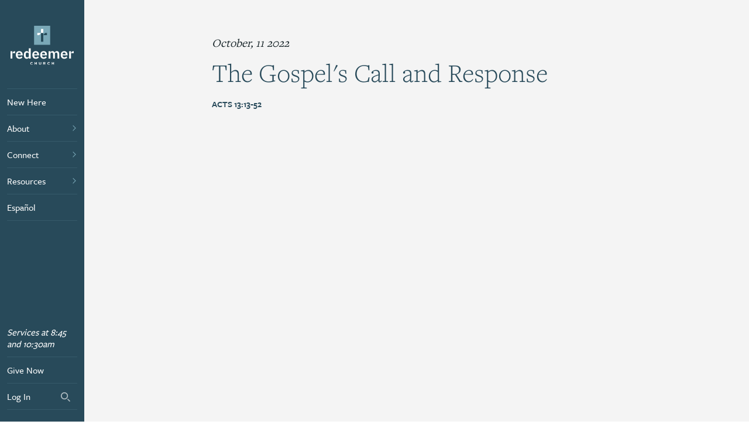

--- FILE ---
content_type: text/html; charset=utf-8
request_url: https://redeemerbozeman.org/sermons/292/the-gospels-call-and-response
body_size: 10657
content:
<!DOCTYPE HTML>
<html lang="en" xmlns:fb="http://ogp.me/ns/fb#">
<head>
	<!-- Google tag (gtag.js) --> <script async src="https://www.googletagmanager.com/gtag/js?id=AW-11258527500"></script> <script> window.dataLayer = window.dataLayer || []; function gtag(){dataLayer.push(arguments);} gtag('js', new Date()); gtag('config', 'AW-11258527500'); </script>
  <!-- Event snippet for Page view conversion page -->
<script>
  gtag('event', 'conversion', {'send_to': 'AW-11258527500/hl00CJDP9coYEIz-vfgp'});
</script>
  
  <style>
    .css-19n69v7 {padding: 0px 3px 0px 3px;}
    .css-jvgrnd {justify-content: center;}
</style>
  <!-- Meta Pixel Code -->
<script>
!function(f,b,e,v,n,t,s)
{if(f.fbq)return;n=f.fbq=function(){n.callMethod?
n.callMethod.apply(n,arguments):n.queue.push(arguments)};
if(!f._fbq)f._fbq=n;n.push=n;n.loaded=!0;n.version='2.0';
n.queue=[];t=b.createElement(e);t.async=!0;
t.src=v;s=b.getElementsByTagName(e)[0];
s.parentNode.insertBefore(t,s)}(window, document,'script',
'https://connect.facebook.net/en_US/fbevents.js');
fbq('init', '1832749174273960');
fbq('track', 'PageView');
</script>
<noscript><img height="1" width="1" style="display:none"
src="https://www.facebook.com/tr?id=1832749174273960&ev=PageView&noscript=1"
/></noscript>
<!-- End Meta Pixel Code -->	<meta name="viewport" content="width=device-width, initial-scale=1.0" />
	<meta http-equiv="X-UA-Compatible" content="IE=edge,chrome=1" />
	<meta http-equiv="Content-Type" content="text/html; charset=UTF-8" />
   	<meta name="robots" content="index, follow" />
	<title>The Gospel's Call and Response | Redeemer Church - E-Free - Bozeman, Montana</title>		<link href="https://redeemerbozeman.org/_uploads/sermons_images/share/yt_hd_yt_ym-VK_bvkck.jpg" rel="image_src" />		<link rel="canonical" href="https://redeemerbozeman.org/sermons/292/the-gospels-call-and-response" />	<meta property="og:url" content="https://redeemerbozeman.org/sermons/292/the-gospels-call-and-response" />
	<meta property="og:type" content="website" />
	<meta property="og:title" content="The Gospel's Call and Response" />
	<meta property="og:description" content="" />
			<meta property="og:image" content="https://redeemerbozeman.org/_uploads/sermons_images/share/yt_hd_yt_ym-VK_bvkck.jpg" />
		<meta property="og:image:width" content="1200" />
		<meta property="og:image:height" content="630" />
	<link rel="preconnect" href="https://use.typekit.net" /><link rel="preload" as="style" href="//use.typekit.net/ptf6lto.css" /><link type="text/css" rel="stylesheet" href="//use.typekit.net/ptf6lto.css" />	<link rel="icon" sizes="32x32" href="/favicons/favicon-32.png">
	<link rel="icon" sizes="48x48" href="/favicons/favicon-48.png">
	<link rel="apple-touch-icon" sizes="57x57" href="/favicons/favicon-57.png">
	<link rel="apple-touch-icon" sizes="114x114" href="/favicons/favicon-114.png">
	<link rel="apple-touch-icon" sizes="120x120" href="/favicons/favicon-120.png">
	<link rel="apple-touch-icon" sizes="152x152" href="/favicons/favicon-152.png">
	<meta name="msapplication-TileColor" content="#FFFFFF">
	<meta name="msapplication-TileImage" content="/favicons/favicon-144.png">
	   	<!--header standard css-->
	<link href="/fileloader_css-head_1749491477_10.css" rel="stylesheet" type="text/css" />
   		   	   <!--header standard javascript-->
   	<script type="text/javascript">
		var adminPanel=0;
		//live or dev site
		var liveSite=1;
		//set variables for video size
		var vWidthSD=800;
		var vHeightSD=600;
		var vWidthHD=1200;
		var vHeightHD=675;
      var noPgUpdateDef=0;
      //browser type
      //2-13-24 - Safari on iPad does NOT indicate a tablet device
      //https://stackoverflow.com/questions/25241932/detect-if-the-user-is-navigating-through-the-safari-mobile-browser-on-iphone
      //https://forums.developer.apple.com/forums/thread/119186?page=2
		var mobileSafari = !!navigator.userAgent.match(/Version\/[\d\.]+.*Safari/) && "ontouchend" in document?1:0; //need to set this first for possible iPad detection below
		var isSafari=0;
		var isFirefox=0;
		var isChrome=1;
		var isIE=0;
		var isIE6=0;
		var isIE7=0;
		var isIE8=0;
		var isltIE8=0;
		var isIE9=0;
		var isltIE9=0;
		var isgtIE9=0;
		var isEdge=0;
		//device type
		var appleDevice=0;
		var mobileDevice=0;
		var tabletDevice=appleDevice&&mobileSafari&&!mobileDevice?1:0;
		var mobileOrTabletDevice=tabletDevice||mobileDevice||mobileSafari?1:0; 
					</script>
		<script type="text/javascript" src="/fileloader_js-head_1715963850_1.js"></script>   	   <!--header page conditional css and javascript-->
		<script type="text/javascript">
		//variable to indicate to included javascripts that the standard header JS variables are available and set (shared.js sees this - added set footer)
		var headerJSloaded=1; 
		//reset javascript page navigation/hash elements
		var hashVal=0; var openItem=0; var openItemSub=0; var openItemNeverClose=0; var alwaysSkipGoPage=0; var pauseAnims=0; var fadeImgCt=0; var calloutCt=0; var qlCount=0;
		//variables to control possible autoscroll requests
		var initAutoScrollTarget=""; //autoscroll target ID - set default if sitewide scroll is required in master prefs
		var initAutoScrollThreshold=.5; //proportional distance from window top beyond which auto scroll is triggered
		var initAutoScrollMobileOnly=1; //whether or not only mobile sites use the autoscroll
		//variable used to determine slide pause for dynamically loaded galleries
		var gSlidePause=1;
		//variable to indicate Cufon use
		var cufonUsed=typeof Cufon!='undefined'?1:0;
		//variable to indicate jScrollPane use
		var jScrollPaneUsed=0;
		//reload this page if account login happens here (per-page checkbox in page setup control panel OR globally set in _setup.php)
		var loginReload=0;
		//whether or not we want user account overlays to always require https on this site
		var acctHttps=0;
		//whether or not a user is currently logged in
		var acctActive=0;
		//whether or not online transactions involve user accounts
		var txnUsrAccts=1;
		//whether or not online transactions user accounts are setup after checkout is complete - 1-3-24 DBH
		var txnUsrAcctsPostPurchase=0;
		//whether or not online transactions involving user accounts should be checked for duplicate purchases
		var txnUsrDupCheck=0;
		//https page
		var httpsPg=1;
		//record current URL and area
		var curHost="redeemerbozeman.org";
		var curURL="https://redeemerbozeman.org/sermons/292/the-gospels-call-and-response";
		var curURLNoVars="https://redeemerbozeman.org/sermons/292/the-gospels-call-and-response";
		var curArea="resources";
		var curPage="sermons";
		var isHomepage=0;
		var isFormPg=0;
		var responsiveSite=1;
			</script>
		<!-- Global site tag (gtag.js) - Google Analytics -->
    <script async src="https://www.googletagmanager.com/gtag/js?id=G-HSR4NSYGYY"></script>
    <script>
      window.dataLayer = window.dataLayer || [];
      function gtag(){dataLayer.push(arguments);}
      gtag('js', new Date());
      gtag('config', 'G-HSR4NSYGYY');
    </script>


<!-- Meta Pixel Code -->
<script>
	!function(f,b,e,v,n,t,s)
   {if(f.fbq)return;n=f.fbq=function(){n.callMethod?
   n.callMethod.apply(n,arguments):n.queue.push(arguments)};
   if(!f._fbq)f._fbq=n;n.push=n;n.loaded=!0;n.version='2.0';
   n.queue=[];t=b.createElement(e);t.async=!0;
   t.src=v;s=b.getElementsByTagName(e)[0];
   s.parentNode.insertBefore(t,s)}(window, document,'script',
   'https://connect.facebook.net/en_US/fbevents.js');
		fbq('init', '1832749174273960');
	fbq('track', "PageView");

   var metaGrantGDPR=1;
   
   function updateMetaGDPR(gprocess,gval){
      metaGrantGDPR=gval=='acceptall'||gval.indexOf('target|yes')!=-1?1:0; //gval.indexOf('stats|yes')!=-1
      fbq('consent',metaGrantGDPR?'grant':'revoke');
   }

   //https://developers.facebook.com/docs/meta-pixel/reference#standard-events
	function fbPixelUpdate(fbUpdate,args){//console.log('fbUpdate: '+fbUpdate);
      //if(!metaGrantGDPR){return;} - WILL THIS BE HANDLED INTERNALLY BY META PIXEL AFTER UPDATING CONSENT VALUE ABOVE?
      fbObj={}; fbTitle=fbUpdate;
      switch(fbUpdate){
         case 'prodOptSelect':
            fbTitle='ViewContent';
            fbItmOptNum=$("#item_opt").val()!='' && typeof itmNumObj !== 'undefined'?itmNumObj[$("#item_opt").val()]:$("#item_num").val();
            fbObj={
					content_name: $("#item_title").val()+' - '+$("#item_opt").val(),
					content_category: $("#item_catTitle").val(),
					content_ids: [fbItmOptNum],
					content_type: 'product',
					value: parseFloat($("#item_price").val()),
					currency: 'USD'
				};
			break;
			case 'productDetail':
            fbTitle='ViewContent'; 
            fbItmNumArr=[];
            if(typeof itmNumObj !== 'undefined'){
               for(i in itmNumObj){fbItmNumArr.push(itmNumObj[i]);}
            }else{
               fbItmNumArr=[$("#item_num").val()];
            }
            fbObj={
					content_name: $("#item_title").val(),
					content_category: $("#item_catTitle").val(),
					content_ids: fbItmNumArr,
					content_type: 'product'+($("#item_multiOpt").val()=='1'?'_group':''),
					value: parseFloat($("#item_price").val()),
					currency: 'USD'
				};
			break;
			case 'AddToCart':
            fbObj={
					content_name: cartAddItemTitle+(cartAddItemOpt?' - '+cartAddItemOpt:''),
					content_category: cartAddItemCategory,
					content_ids: [cartAddItemNum],
               contents: [{'id':cartAddItemNum,'quantity':cartAddItemTotalQty}],
					content_type: 'product',
					value: cartAddItemCost,
					currency: 'USD'
				};
			break;
         case 'InitiateCheckout':
            fbQty=0; fbIDs=[]; fbContents=[]; fbTotal=0;
            if(typeof cartItemsObj==='undefined'){return;}
            //cartItemsObj["item68 Orange"]={itemNum:"PS-FHD-COMBO-O",itemQty:"4",itemTotal:"119.96"};
            for(ciKey in cartItemsObj){
               if(cartItemsObj.hasOwnProperty(ciKey)){
                  ciVal = cartItemsObj[ciKey];
                  fbTotal+=parseFloat(ciVal.itemTotal);
                  fbQty+=parseInt(ciVal.itemQty);
                  fbIDs.push(ciVal.itemNum);
                  fbContents.push({'id':ciVal.itemNum,'quantity':parseInt(ciVal.itemQty)});
               }
            }
            fbObj={
               content_ids: fbIDs,
               contents: fbContents,
               //content_type: 'product',
               //content_category: '',
               num_items: fbQty,
               value: fbTotal.toFixed(2),//BASING TOTAL ON ITEM COST - NOT INCLUDING ANY PROMO DISCOUNT //parseFloat($(".shopCartSubtotalPrice").text().substr(1)),
               currency: 'USD'
            }; 
         break;
         case 'Purchase':
            fbObj={
               content_ids: args[0],
               contents: args[1],
               content_type: 'product',
               num_items: args[2],
               value: args[3],
               currency: 'USD'
            }; 
         break;
		}
      if(fbTitle){//console.log(fbTitle); console.log(fbObj);
         fbq('track', fbTitle, fbObj);
      }
	}
	
	</script>
<!-- End Meta Pixel Code -->


</head>
<body class="page_sermons area_resources">
	<noscript><img height="1" width="1" style="display:none" src="https://www.facebook.com/tr?id=1832749174273960&ev=PageView&noscript=1" /></noscript>
   <a id="top"></a>
    <noscript><div id="jsWarnDiv" style="text-align:center;">PLEASE NOTE: You must <a href="http://enable-javascript.com" target="_blank">enable JavaScript</a> to view all of the content on this site.</div></noscript>
    <div id="fade-block"></div><script>var pageFadeSpeed=200;</script>   <!--hidden div to adjust form completion autoscroll target-->
	<div id="pFormScrollTopMargin"></div>
    <!--hidden div for overlay top placement-->
	<div id="overlay-top-margin"></div>
    <!--END STANDARD HEADER-->
    
    <!--begin page layout-->
<div id="page" class="">
	<!--mobile header layout-->
	<div id="header-reference"></div>
	<div id="header-reference-small"></div>
	<div id="header-push"></div>
	<div id="header">
		<!--logo-->
		<img id="header-logo-full" src="/_images/site/logo-full.svg" class="handCursor" onclick="pageFade('/');" alt="Redeemer Church" />
				<img id="header-logo" src="/_images/site/logo-icon.svg" class="handCursor" onclick="pageFade('/');" alt="Redeemer Church" />
		<!--utility nav-->
		<div id="header-utility-nav">
         <div id="header-nav-service-times">Services at 8:45 and 10:30am</div>			<a href="https://redeemerbozeman.churchcenter.com/giving" target="_blank">Give</a>		</div>
		<!--mobile nav controls-->
		<div id="header-nav-mobile-toggle-container" onclick="toggleMobileNav();">
			<div id="nav-toggle"><span></span><span></span><span></span><span></span></div>
		</div>
	</div>

	<!--mobile nav overlay-->
   <div id="header-nav-mobile-container">
      <div id="header-nav-mobile-content">
         <div id="header-nav-mobile-content-top">
            <div id="header-nav-search-content">
               <form action="/search" name="navSearchForm" id="navSearchForm" method="post" onsubmit="return runSearch('navSearchForm','navSt');">
                  <input type="hidden" name="stDef" id="navStDef" value="" />
                  <img id="header-nav-search-icon" src="/_images/site/icon_search@3x.png" width="24" height="24" onclick="runSearch('navSearchForm','navSt');" alt="search" /><input type="text" name="st" id="navSt" value="" />
               </form>
            </div>
            <div id="header-nav-mobile"><ul id="mobi_mobi-menu-top" class="mobi-menu"><li class="nav_id_102 new-here_102 topnav_li topnav_new-here" id="mobi_topnav_new-here"><a class="nav_id_102 new-here_102 topnav_a" id="mobi_topnav_a_new-here" href="/new-here" target="_self">New Here</a></li><li class="navDivider"></li><li class="nav_id_4 about_4 navHasSubs topnav_li topnav_about" id="mobi_topnav_about"><a class="nav_id_4 about_4 navHasSubs topnav_a" id="mobi_topnav_a_about" href="javascript:void(0);" onclick="toggleMobileSubNav($(this),1);" target="_self">About</a><a href="javascript:void(0);" class="mobi-menu-subtoggle mobi-menu-subtoggle-L2" onclick="toggleMobileSubNav($(this),0);">+</a><div class="L2-enclose mobi-menu-subenclose"><!--open L2 about--><ul id="mobi_subNavL2_about"  class="subNavL2 subNavL2_2 subnav_ul_about_"><li class="nav_id_23 about_23 subnav_li subnav_about" id="mobi_subnav_about_23"><a class="nav_id_23 about_23 subnav_a" id="mobi_subnav_a_about_23" href="/about/history" target="_self">History</a></li><li class="nav_id_11 about_11 navHasSubs subnav_li subnav_about" id="mobi_subnav_about_11"><a class="nav_id_11 about_11 navHasSubs subnav_a" id="mobi_subnav_a_about_11" href="/about/mission-vision" target="_self">Mission &amp; Vision</a></li><li class="nav_id_13 about_13 subnav_li subnav_about" id="mobi_subnav_about_13"><a class="nav_id_13 about_13 subnav_a" id="mobi_subnav_a_about_13" href="/about/what-we-believe" target="_self">What We Believe</a></li><li class="nav_id_12 about_12 subnav_li subnav_about" id="mobi_subnav_about_12"><a class="nav_id_12 about_12 subnav_a" id="mobi_subnav_a_about_12" href="/about/team" target="_self">Our Team</a></li><li class="nav_id_29 about_29 subnav_li subnav_about" id="mobi_subnav_about_29"><a class="nav_id_29 about_29 subnav_a" id="mobi_subnav_a_about_29" href="/about/employment" target="_self">Jobs and Internships</a></li><li class="nav_id_22 about_22 subnav_li subnav_about" id="mobi_subnav_about_22"><a class="nav_id_22 about_22 subnav_a" id="mobi_subnav_a_about_22" href="/about/contact" target="_self">Contact Us</a></li></ul></div><!--close L2 about--></li><li class="navDivider"></li><li class="nav_id_7 connect_7 navHasSubs topnav_li topnav_connect" id="mobi_topnav_connect"><a class="nav_id_7 connect_7 navHasSubs topnav_a" id="mobi_topnav_a_connect" href="javascript:void(0);" onclick="toggleMobileSubNav($(this),1);" target="_self">Connect</a><a href="javascript:void(0);" class="mobi-menu-subtoggle mobi-menu-subtoggle-L2" onclick="toggleMobileSubNav($(this),0);">+</a><div class="L2-enclose mobi-menu-subenclose"><!--open L2 connect--><ul id="mobi_subNavL2_connect"  class="subNavL2 subNavL2_3 subnav_ul_connect_"><li class="nav_id_140 connect_140 subnav_li subnav_connect" id="mobi_subnav_connect_140"><a class="nav_id_140 connect_140 subnav_a" id="mobi_subnav_a_connect_140" href="/connect/calendar" target="_self">Events, Classes, and Groups</a></li><li class="nav_id_10 connect_10 subnav_li subnav_connect" id="mobi_subnav_connect_10"><a class="nav_id_10 connect_10 subnav_a" id="mobi_subnav_a_connect_10" href="/connect/home-groups" target="_self">Home Groups</a></li><li class="nav_id_103 connect_103 navHasSubs subnav_li subnav_connect" id="mobi_subnav_connect_103"><a class="nav_id_103 connect_103 navHasSubs subnav_a" id="mobi_subnav_a_connect_103" href="/connect/kids" target="_self">Children &amp; Students</a></li><li class="nav_id_104 connect_104 subnav_li subnav_connect" id="mobi_subnav_connect_104"><a class="nav_id_104 connect_104 subnav_a" id="mobi_subnav_a_connect_104" href="/connect/college" target="_self">College</a></li><li class="nav_id_105 connect_105 subnav_li subnav_connect" id="mobi_subnav_connect_105"><a class="nav_id_105 connect_105 subnav_a" id="mobi_subnav_a_connect_105" href="/connect/adults" target="_self">Adults</a></li><li class="nav_id_116 connect_116 subnav_li subnav_connect" id="mobi_subnav_connect_116"><a class="nav_id_116 connect_116 subnav_a" id="mobi_subnav_a_connect_116" href="/connect/pathways" target="_self">Pathways for Growth</a></li></ul></div><!--close L2 connect--></li><li class="navDivider"></li><li class="nav_id_6 resources_6 navHasSubs topnav_li topnav_resources liveNav" id="mobi_topnav_resources"><a class="nav_id_6 resources_6 navHasSubs topnav_a liveNav" id="mobi_topnav_a_resources" href="javascript:void(0);" onclick="toggleMobileSubNav($(this),1);" target="_self">Resources</a><a href="javascript:void(0);" class="mobi-menu-subtoggle mobi-menu-subtoggle-L2" onclick="toggleMobileSubNav($(this),0);">+</a><div class="L2-enclose mobi-menu-subenclose"><!--open L2 resources--><ul id="mobi_subNavL2_resources"  class="subNavL2 subNavL2Live subNavL2_4 subnav_ul_resources_"><li class="nav_id_6 resources_6 subnav_li subnav_resources" id="mobi_subnav_resources_6"><a class="nav_id_6 resources_6 subnav_a" id="mobi_subnav_a_resources_6" href="/resources" target="_self">Overview</a></li><li class="nav_id_109 resources_109 subnav_li subnav_resources" id="mobi_subnav_resources_109"><a class="nav_id_109 resources_109 subnav_a" id="mobi_subnav_a_resources_109" href="/resources/god-at-work" target="_self">God at Work</a></li><li class="nav_id_20 resources_20 subnav_li subnav_resources liveSubNav" id="mobi_subnav_resources_20"><a class="nav_id_20 resources_20 subnav_a liveSubNav" id="mobi_subnav_a_resources_20" href="/resources/sermons" target="_self">Sermons</a></li><li class="nav_id_110 resources_110 navHasSubs subnav_li subnav_resources" id="mobi_subnav_resources_110"><a class="nav_id_110 resources_110 navHasSubs subnav_a" id="mobi_subnav_a_resources_110" href="/resources/get-help" target="_self">Get Help</a></li><li class="nav_id_111 resources_111 navHasSubs subnav_li subnav_resources" id="mobi_subnav_resources_111"><a class="nav_id_111 resources_111 navHasSubs subnav_a" id="mobi_subnav_a_resources_111" href="/resources/institute" target="_self">Redeemer Institute</a></li><li class="nav_id_135 resources_135 subnav_li subnav_resources" id="mobi_subnav_resources_135"><a class="nav_id_135 resources_135 subnav_a" id="mobi_subnav_a_resources_135" href="/resources/-forms" target="_self">Forms</a></li></ul></div><!--close L2 resources--></li><li class="navDivider"></li><li class="nav_id_142 espanol_142 topnav_li topnav_espanol" id="mobi_topnav_espanol"><a class="nav_id_142 espanol_142 topnav_a" id="mobi_topnav_a_espanol" href="/espanol" target="_self">Espa&ntilde;ol</a></li></ul></div>
         </div>
         <div id="header-nav-mobile-footer">
            <div id="header-nav-mobile-footer-inner">
               <div id="header-nav-mobile-footer-nav">
                  <a class="mobile-footer-navItem" href="/about/contact"><span class="hide599">Contact Us</span><span class="show599">Contact</span></a><a class="mobile-footer-navItem" href="https://link.chtbl.com/Rc9MVUPz">Podcast</a><a class="mobile-footer-navItem" href="/about/employment">Employment</a><a class="mobile-footer-navItem" href="javascript:showPopDiv('pg','27','_page_setup');"><span class="hide599">Privacy Policy</span><span class="show599">Privacy</span></a><a class="mobile-footer-navItem" href="javascript:showPopDiv('pg','30','_page_setup');">FAQ</a><a class="mobile-footer-navItem" href="https://redeemerbozeman.churchcenter.com/login" target="_blank">Log In</a>               </div>
               <div id="header-nav-mobile-copyright">&copy; 2025 Redeemer Church</div>
               <div id="header-nav-mobile-social">
                  <a id="header-nav-mobile-facebook" href="https://www.facebook.com/RedeemerBozeman/" target="_blank"><img src="/_images/site/icon-Facebook-white.svg" width="36" height="36" alt="Facebook" /></a>
                  <a id="header-nav-mobile-youtube" href="https://www.youtube.com/channel/UCMNeVDklATULzhNgRFp8eIg" target="_blank"><img src="/_images/site/icon-YouTube-white.svg" width="36" height="36" alt="YouTube" /></a>
                  <a id="header-nav-mobile-instagram" href="https://www.instagram.com/redeemerbozeman/" target="_blank"><img src="/_images/site/icon-Instagram-white.svg" width="36" height="36" alt="Instagram" /></a>
               </div>
            </div>
         </div>
      </div>
   </div>
	<!--sidenav layout-->
	<div id="sidebar-flyout"></div>
	<div id="sidebar">
		<div id="sidebar-inner">
			<div id="sidebar-logo-container" onclick="pageFade('/');" class="handCursor">
				<img id="sidebar-logo" src="/_images/site/logo-full.svg" alt="Redeemer Church" />
											</div>
			<div id="sidebar-nav">
				
<ul id="sf-menu-top" class="sf-menu"><li class="nav_id_102 new-here_102 topnav_li topnav_new-here" id="topnav_new-here"><a class="nav_id_102 new-here_102 topnav_a" id="topnav_a_new-here" href="/new-here" target="_self">New Here</a></li><li class="navDivider"></li><li class="nav_id_4 about_4 navHasSubs topnav_li topnav_about" id="topnav_about"><a class="nav_id_4 about_4 navHasSubs topnav_a" id="topnav_a_about" href="javascript:void(0);" target="_self">About</a>
<!--open L2 about--><ul id="subNavL2_about"  class="subNavL2 subNavL2_2 subnav_ul_about_" style=""><li class="nav_id_23 about_23 subnav_li subnav_about" id="subnav_about_23"><a class="nav_id_23 about_23 subnav_a" id="subnav_a_about_23" href="/about/history" target="_self">History</a></li><li class="nav_id_11 about_11 navHasSubs subnav_li subnav_about" id="subnav_about_11"><a class="nav_id_11 about_11 navHasSubs subnav_a" id="subnav_a_about_11" href="/about/mission-vision" target="_self">Mission &amp; Vision</a></li><li class="nav_id_13 about_13 subnav_li subnav_about" id="subnav_about_13"><a class="nav_id_13 about_13 subnav_a" id="subnav_a_about_13" href="/about/what-we-believe" target="_self">What We Believe</a></li><li class="nav_id_12 about_12 subnav_li subnav_about" id="subnav_about_12"><a class="nav_id_12 about_12 subnav_a" id="subnav_a_about_12" href="/about/team" target="_self">Our Team</a></li><li class="nav_id_29 about_29 subnav_li subnav_about" id="subnav_about_29"><a class="nav_id_29 about_29 subnav_a" id="subnav_a_about_29" href="/about/employment" target="_self">Jobs and Internships</a></li><li class="nav_id_22 about_22 subnav_li subnav_about" id="subnav_about_22"><a class="nav_id_22 about_22 subnav_a" id="subnav_a_about_22" href="/about/contact" target="_self">Contact Us</a></li></ul><!--close L2 about--></li><li class="navDivider"></li><li class="nav_id_7 connect_7 navHasSubs topnav_li topnav_connect" id="topnav_connect"><a class="nav_id_7 connect_7 navHasSubs topnav_a" id="topnav_a_connect" href="javascript:void(0);" target="_self">Connect</a>
<!--open L2 connect--><ul id="subNavL2_connect"  class="subNavL2 subNavL2_3 subnav_ul_connect_" style=""><li class="nav_id_140 connect_140 subnav_li subnav_connect" id="subnav_connect_140"><a class="nav_id_140 connect_140 subnav_a" id="subnav_a_connect_140" href="/connect/calendar" target="_self">Events, Classes, and Groups</a></li><li class="nav_id_10 connect_10 subnav_li subnav_connect" id="subnav_connect_10"><a class="nav_id_10 connect_10 subnav_a" id="subnav_a_connect_10" href="/connect/home-groups" target="_self">Home Groups</a></li><li class="nav_id_103 connect_103 navHasSubs subnav_li subnav_connect" id="subnav_connect_103"><a class="nav_id_103 connect_103 navHasSubs subnav_a" id="subnav_a_connect_103" href="/connect/kids" target="_self">Children &amp; Students</a></li><li class="nav_id_104 connect_104 subnav_li subnav_connect" id="subnav_connect_104"><a class="nav_id_104 connect_104 subnav_a" id="subnav_a_connect_104" href="/connect/college" target="_self">College</a></li><li class="nav_id_105 connect_105 subnav_li subnav_connect" id="subnav_connect_105"><a class="nav_id_105 connect_105 subnav_a" id="subnav_a_connect_105" href="/connect/adults" target="_self">Adults</a></li><li class="nav_id_116 connect_116 subnav_li subnav_connect" id="subnav_connect_116"><a class="nav_id_116 connect_116 subnav_a" id="subnav_a_connect_116" href="/connect/pathways" target="_self">Pathways for Growth</a></li></ul><!--close L2 connect--></li><li class="navDivider"></li><li class="nav_id_6 resources_6 navHasSubs topnav_li topnav_resources liveNav" id="topnav_resources"><a class="nav_id_6 resources_6 navHasSubs topnav_a liveNav" id="topnav_a_resources" href="/resources" target="_self">Resources</a>
<!--open L2 resources--><ul id="subNavL2_resources"  class="subNavL2 subNavL2Live subNavL2_4 subnav_ul_resources_" style=""><li class="nav_id_109 resources_109 subnav_li subnav_resources" id="subnav_resources_109"><a class="nav_id_109 resources_109 subnav_a" id="subnav_a_resources_109" href="/resources/god-at-work" target="_self">God at Work</a></li><li class="nav_id_20 resources_20 subnav_li subnav_resources liveSubNav" id="subnav_resources_20"><a class="nav_id_20 resources_20 subnav_a liveSubNav" id="subnav_a_resources_20" href="/resources/sermons" target="_self">Sermons</a></li><li class="nav_id_110 resources_110 navHasSubs subnav_li subnav_resources" id="subnav_resources_110"><a class="nav_id_110 resources_110 navHasSubs subnav_a" id="subnav_a_resources_110" href="/resources/get-help" target="_self">Get Help</a></li><li class="nav_id_111 resources_111 navHasSubs subnav_li subnav_resources" id="subnav_resources_111"><a class="nav_id_111 resources_111 navHasSubs subnav_a" id="subnav_a_resources_111" href="/resources/institute" target="_self">Redeemer Institute</a></li><li class="nav_id_135 resources_135 subnav_li subnav_resources" id="subnav_resources_135"><a class="nav_id_135 resources_135 subnav_a" id="subnav_a_resources_135" href="/resources/-forms" target="_self">Forms</a></li></ul><!--close L2 resources--></li><li class="navDivider"></li><li class="nav_id_142 espanol_142 topnav_li topnav_espanol" id="topnav_espanol"><a class="nav_id_142 espanol_142 topnav_a" id="topnav_a_espanol" href="/espanol" target="_self">Espa&ntilde;ol</a></li></ul><script>$("#topnav_resources").addClass("liveNav");
</script>			</div>
		</div>
		<div id="sidebar-footer">
         <div id="sidebar-service-times">Services at 8:45 and 10:30am</div><div><a href="https://redeemerbozeman.churchcenter.com/giving" target="_blank">Give Now</a></div>
			<div><a href="https://redeemerbozeman.churchcenter.com/login" target="_blank">Log In</a></div>			<div id="sidebar-search-container" class="handCursor" onclick="showPopDiv('pg','','site-search');">
				<img id="sidebar-search-grow" src="/_images/site/icon_search_white@2x.png" width="16" height="16" alt="search" />
				<img id="sidebar-search" src="/_images/site/icon_search_white@2x.png" width="16" height="16" alt="search" />
			</div>
		</div>
	</div>
      <!--content layout-->
	<div id="content" class="mobile-nav-collapse pg-sermons">
		<div id="content-inner">
			<!--end header include-->
                    			<div class="detail-nav-container">
					<div class="detail-nav">
						<div class="detail-nav-back-title" onclick="top.location.href='/resources/sermons'">
							<div class="detail-nav-back"><span></span><span></span></div>
							<div class="detail-nav-title 
							crop-text"><span><span>Sermons</span> <span>/</span> The Gospel's Call and Response</span></div>
						</div>
												<div class="detail-nav-share">
													<div id="addThisTools_1" class="addthis_toolbox" 
										addthis:url="https://redeemerbozeman.org/sermons/292/the-gospels-call-and-response" 
										addthis:title="The Gospel's Call and Response"
										addthis:description="The Gospel's Call and Response">
									<a class="addthis_button_compact"><img src="/_images/site/icon-share-dark@2x.png" width="22" height="24" alt="Share" /></a>
							</div>
						</div>
					</div>
			</div><div class="sermon-container">
			<div class="standard-margin">
				<div class="event-date">October, 11 2022</div>
				<h1 class="sermon-title">The Gospel's Call and Response</h1><h6>Acts 13:13-52</h6></div><div class="sermon-media"><iframe width="832" height="468" src="https://www.youtube.com/embed/ym-VK_bvkck?rel=0&modestbranding=1&autoplay=0" frameborder="0" allow="autoplay" allowfullscreen></iframe><div class="sermon-audio-container">
					<h6>Sermon Audio <span class="hide420">&nbsp;&rtrif;&nbsp;</span> <a href="https://pod.link/1290378796" target="_blank" style="white-space:nowrap;">Listen on your favorite podcast app</a></h6>
					<div class="sermon-audio"><audio controls class="sermon-audio-player"><source src="/_uploads/sermons/_source/10_11_2022.mp3" type="audio/mpeg">Sorry, your browser does not support the audio element.</audio></div>
				</div><div class="sermon-buttons"><a href="/_uploads/sermons_files/_source/10_11_2022.pdf" target="_blank" class="cssBtn2">Download Bulletin &amp; Notes</a></div></div></div><div class="bkgd-light-gray">			<div class="pad-sides2 pad-top1 recent-resources">
				<div class="flex-container flex-3col">
					<div class="margin-bottom3">
						<h2>Sermon Series</h2>
						<hr class="bkgd-light-blue" />
						<ul><li><a href="/sermons?fltseries=The+Minor+Prophets">The Minor Prophets</a></li><li><a href="/sermons?fltseries=The+Psalms">The Psalms</a></li><li><a href="/sermons?fltseries=James">James</a></li><li><a href="/sermons?fltseries=Advent+2024%3A+Why+Did+Christ+Come%3F">Advent 2024: Why Did Christ Come?</a></li><li><a href="/sermons?fltseries=Revelation">Revelation</a></li></ul>
						<a class="grid-more-link dark-no-arrow" href="/sermons"><div>See All Series<span></span></div></a>
					</div>
					<div class="margin-bottom3">
						<h2>Recent Sermons</h2>
						<hr class="bkgd-light-blue" />
						<ul><li><a href="/sermons/454/the-king-has-come">The King Has Come</a></li><li><a href="/sermons/453/joel-the-day-of-the-lord">Joel: The Day of the Lord</a></li><li><a href="/sermons/452/god-uses-the-mess-for-his-majesty">God Uses The Mess For His Majesty</a></li><li><a href="/sermons/451/malachi-a-messenger-will-come">Malachi: A Messenger Will Come</a></li><li><a href="/sermons/450/zechariah-not-as-minor-as-he-may-seem">Zechariah: Not As Minor As He May Seem</a></li></ul>
						<a class="grid-more-link dark-no-arrow" href="/sermons"><div>See All Sermons<span></span></div></a>
					</div>
					<div class="margin-bottom3">
						<h2>God At Work</h2>
						<hr class="bkgd-light-blue" />
						<ul><li><a href="javascript:top.openOverlay('iframe','&#66;&#97;&#112;&#116;&#105;&#115;&#109;','https://www.youtube.com/embed/-T8y4HiDEkw?rel=0&modestbranding=1&autoplay=1',1200,675,1);">Baptism</a></li><li><a href="javascript:top.openOverlay('iframe','&#90;&#111;&#101;&#67;&#97;&#114;&#101;','https://www.youtube.com/embed/-Fl7BCzo6FY?rel=0&modestbranding=1&autoplay=1',1200,675,1);">ZoeCare</a></li><li><a href="javascript:top.openOverlay('iframe','&#67;&#104;&#114;&#105;&#115;&#32;&#66;&#108;&#97;&#99;&#107;&#109;&#111;&#114;&#101;&#32;&#124;&#32;&#67;&#101;&#108;&#101;&#98;&#114;&#97;&#116;&#105;&#110;&#103;&#32;&#71;&#111;&#100;&#115;&#32;&#71;&#114;&#97;&#99;&#101;&#32;&#102;&#111;&#114;&#32;&#53;&#48;&#32;&#89;&#101;&#97;&#114;&#115;','https://www.youtube.com/embed/C7MSiqUCD9c?rel=0&modestbranding=1&autoplay=1',1200,675,1);">Chris Blackmore | Celebrating God's Grace for 50 Years</a></li><li><a href="javascript:top.openOverlay('iframe','&#66;&#114;&#101;&#116;&#116;&#32;&#76;&#97;&#83;&#104;&#101;&#108;&#108;&#101;&#32;&#124;&#32;&#67;&#101;&#108;&#101;&#98;&#114;&#97;&#116;&#105;&#110;&#103;&#32;&#71;&#111;&#100;&#115;&#32;&#71;&#114;&#97;&#99;&#101;&#32;&#102;&#111;&#114;&#32;&#53;&#48;&#32;&#89;&#101;&#97;&#114;&#115;','https://www.youtube.com/embed/7mlHqvp8KLE?rel=0&modestbranding=1&autoplay=1',1200,675,1);">Brett LaShelle | Celebrating God's Grace for 50 Years</a></li><li><a href="javascript:top.openOverlay('iframe','&#74;&#105;&#109;&#32;&#75;&#101;&#101;&#110;&#97;&#32;&#124;&#32;&#67;&#101;&#108;&#101;&#98;&#114;&#97;&#116;&#105;&#110;&#103;&#32;&#71;&#111;&#100;&#115;&#32;&#71;&#114;&#97;&#99;&#101;&#32;&#102;&#111;&#114;&#32;&#53;&#48;&#32;&#89;&#101;&#97;&#114;&#115;','https://www.youtube.com/embed/3d9AGnXWjxE?rel=0&modestbranding=1&autoplay=1',1200,675,1);">Jim Keena | Celebrating God's Grace for 50 Years</a></li></ul>
						<a class="grid-more-link dark-no-arrow" href="/god-at-work"><div>See All Stories<span></span></div></a>
					</div>
				</div>
			</div>
			</div>             
        </div><!--close content inner-->
    </div><!--close content-->
    <!--footer layout-->
    <div id="footer-fixed-spacer"></div>
    <div id="footer" class="mobile-nav-collapse">
        <div id="footer-inner">
        	<div id="footer-flex-container">
                <div id="footer-tag" class="pad2">
                    <div>We exist to glorify God by making disciples who follow Jesus Christ for the joy of all people.</div>
                </div>
                <div id="footer-connect" class="pad2">
                    <div>
                        <div id="footer-contact">
                            <div>Redeemer Church</div>
                            <div>1701 South 19th Ave, 
Bozeman, MT 
59718</div>
                            <div><span>Phone:</span> 406-587-3337</div>
                            <div><span>Services:</span> Sundays 8:45 / 10:30AM</div>                        </div>
                        <div id="footer-social"> 
                            <a id="footer-facebook" href="https://www.facebook.com/RedeemerBozeman/" target="_blank"><img src="/_images/site/icon-Facebook.svg" width="30" height="30" alt="Facebook" /></a>
                            <a id="footer-youtube" href="https://www.youtube.com/channel/UCMNeVDklATULzhNgRFp8eIg" target="_blank"><img src="/_images/site/icon-YouTube.svg" width="30" height="30" alt="YouTube" /></a>
                            <a id="footer-instagram" href="https://www.instagram.com/redeemerbozeman/" target="_blank"><img src="/_images/site/icon-Instagram.svg" width="30" height="30" alt="Instagram" /></a>
                        </div>
                    </div>
                    <div>
                        <div id="footer-email">
                            <form action="#" method="get" enctype="multipart/form-data" name="emailSignupAjax" id="emailSignupAjax" onsubmit="return eSubscribeAJAX(1,'newsletter_footer');">
                                <div>
                                    <div>Email Updates</div>
                                    <input type="text" id="subEmail_newsletter_footer" name="subEmail_newsletter_footer" value="Email Address" onfocus="$(this).val('').addClass('txtUsrFocus');" /><a 
                                    href="javascript:void(0);" onclick="eSubscribeAJAX(1,'newsletter_footer');" class="cssBtn2 cssBtnInline" id="newsletter_footer_submit">Subscribe</a><span
                                    class="cssBtnDead cssBtnInline" id="newsletter_footer_submitting" style="margin:0;display:none;">Submitting</span>
                                    <input type="submit" class="cssBtn1" value="Subscribe" style="position:fixed;left:-10000px;" />
                                </div>
                            </form>
                        </div>
                    </div>
                </div>
                <div id="footer-nav" class="pad-left1">
                	<a class="footer-navItem" href="/about/contact"><span class="hide599">Contact Us</span><span class="show599">Contact</span></a><span class="footer-navDivider">|</span><a class="footer-navItem" href="https://link.chtbl.com/Rc9MVUPz">Podcast</a><span class="footer-navDivider">|</span><a class="footer-navItem" href="/about/employment">Employment</a><span class="footer-navDivider">|</span><a class="footer-navItem" href="javascript:showPopDiv('pg','27','_page_setup');"><span class="hide599">Privacy Policy</span><span class="show599">Privacy</span></a><span class="footer-navDivider">|</span><a class="footer-navItem" href="javascript:showPopDiv('pg','30','_page_setup');">FAQ</a><span class="footer-navDivider">|</span><a class="footer-navItem" href="https://redeemerbozeman.churchcenter.com/login" target="_blank">Log In</a>                </div>
                <div id="footer-copyright" class="pad-right1">
                	<a href="/">&copy; 2025 Redeemer Church</a>
                </div>
            </div>
        </div><!--close footer inner-->
    </div><!--close footer-->
</div><!--close page-->
<!--end page content-->
<!--BEGIN STANDARD FOOTER-->
<!--OVERLAY DIVS-->
	<!--standard account div (ac) overlay structure-->
	<div id="acCoverDiv"><div id="acPopDivLoading" class="popDivLoading"></div></div><!--UNCOMMENT THIS if wanting the floating div to ALSO have a grayed out background-->
	<div id="acPopDiv"><div id="acPopHandleDiv"><!--ajax content--></div><div id="acPopContentDiv"><!--ajax content--></div></div>
<!--standard floating div (ft) overlay structure-->
<div id="ftCoverDiv"><div  id="ftPopDivLoading" class="popDivLoading"></div></div>
<div id="ftPopDiv"><div id="ftPopHandleDiv"><!--ajax content--></div><div id="ftPopContentDiv"><!--ajax content--></div></div>
<!--standard full cover (fl) overlay structure-->
<div id="flCoverDiv"><div  id="flPopDivLoading" class="popDivLoading"></div></div>
<div id="flPopDiv"><div id="flPopHandleDiv"><!--ajax content--></div><div id="flPopContentDiv"><!--ajax content--></div></div><!--standard full page div (pg) overlay structure-->
<div id="pgCoverDiv"><div  id="pgPopDivLoading" class="popDivLoading"></div></div>
<div id="pgPopDiv"><div id="pgPopContentDiv"><!--ajax content--></div></div>
<!--setup javascript-->
	<script type="text/javascript" src="/fileloader_js-foot_1715963880_16.js"></script>
<script type="text/javascript">
		preloadImages(new Array("/_images/shared/_loading/circle-arrows.gif","/_images/shared/spacer.png","/_images/site/div_open.png","/_images/site/next-arrow-white.png","/_images/site/next-open-white.png"));	
	//SHADOWBOX SETUP
	shadowboxSlideCt=0;
   Shadowbox.loadSkin('insource2','/_js/jquery/shadowbox');
	function shadowBoxOpen(){ //NOTE that for some reason, youtube overlays do NOT trigger the shadowBoxOpen function
      pauseAnims=1;
      if(typeof shadowBoxCallbacksCustom === 'function'){shadowBoxCallbacksCustom('open');}
   }
	function shadowBoxClose(){ //function shadowBoxChange(){}//triggered BEFORE content changes
      pauseAnims=0;
      if(typeof shadowBoxCallbacksCustom === 'function'){shadowBoxCallbacksCustom('close');}
   }
	function shadowBoxFinish(){//triggered AFTER content changes
		shadowboxSlideCt++;
		      if(typeof shadowBoxCallbacksCustom === 'function'){shadowBoxCallbacksCustom('finish');}
	}
   function shadowBoxChange(){
      if(typeof shadowBoxCallbacksCustom === 'function'){shadowBoxCallbacksCustom('change');}
   }
	function shadowboxInit(){//console.log('shadowboxInit called');
      //INITIALIZE SHADOWBOX
		Shadowbox.init({
			//skipSetup: true,
			onOpen:shadowBoxOpen,
			onClose:shadowBoxClose,
			onChange:shadowBoxChange,
			onFinish:shadowBoxFinish,
			displayCounter:true,
			animSequence:'sync',
			resizeDuration:.35,
			fadeDuration:.35,
			initialHeight:200,
			initialWidth:300,
			overlayColor:'#000000',
			viewportPadding:(mobileDevice?10:30),//extra padding for side nav arrows on non-mobile devices
			overlayOpacity:0.8/*,
			enableKeys:false/*,
			handleUnsupported:"remove",
			displayNav:false,
			displayCounter:false,
			animate:false,
			continuous:true,
			slideshowDelay:5,
			autoplayMovies:true
			*/
		});
		//add shadowbox touchswipe for mobile devices
		if(mobileOrTabletDevice){
			$("#shadowbox_body_inner").touchwipe({
				wipeLeft: function() {Shadowbox.next();},
				wipeRight: function() {Shadowbox.previous();},
				//min_move_x: 20,
				//min_move_y: 20,
				preventDefaultEvents: false
			});
		}
   }
	//ON LOAD SETUP
	window.onload=function(){
      if(typeof noShadowboxInit == 'undefined'){shadowboxInit();}
		
		//get rid of random date picker display in popup - seems to be a new chrome issue
		if($("#ui-datepicker-div").length>0){$("#ui-datepicker-div").css('display','none');} 
		if($("#calWidgetDetail").length>0){$("#calWidgetDetail").css('display','none');}

		//add any additional onLoad code to run - make sure this comes BEFORE the hash eval
		
      //autoscroll page if an autoscroll target has been set - values set in admin (in shared2.js)
      initAutoScrollCheck();
		
		//process hash value if available
		if(typeof skipPageHashProcess=='undefined'){skipPageHashProcess=0;} //skipPageHashProcess may be set in enclosing script to prevent processing here - added to prevent double overlay load on account page
		if(skipPageHashProcess!=1 && (window.location.hash!="" || (hashVal!=0 && openItem!=0))){
			//if a hash value was received in the URL, use it to populate the hashVal and openItem variables
			if(window.location.hash!=""){
				var hashArgs=window.location.hash.split('.');
				//update the hashVal & openItem values if there is more than one value in the new hash
				if(hashArgs.length>1){hashVal=hashArgs[0];openItem=hashArgs[1];}else{hashArgs=null;}
			}
			//if a new hashArgs array was not created from provided values, setup default hashArgs here
			if(hashArgs==null){hashArgs=new Array(hashVal,openItem);}
			//add any custom hashVal processing - this will override any received hash values
						//process according to current hashVal
			processHashAction(hashArgs,1);
		}
		
		//check for direct access media call - make sure this comes AFTER the hash eval
				
      	
		//check for subscribe/unsubscribe
									}
</script>
<div id="defeatIEBug"></div><!--IE bug div-->
  <style>
    .css-19n69v7 {padding: 0px 3px 0px 3px;}
    .css-jvgrnd {justify-content: center;}
</style></body>
</html>

--- FILE ---
content_type: text/css; charset=utf-8
request_url: https://redeemerbozeman.org/fileloader_css-head_1749491477_10.css
body_size: 36026
content:
html{height:100%;-moz-osx-font-smoothing:grayscale;-webkit-font-smoothing:antialiased;font-smoothing:antialiased;-webkit-text-size-adjust:100%;-ms-text-size-adjust:100%}body,html{margin:0;padding:0}#flCoverDiv,#ftCoverDiv,#acCoverDiv,#pgCoverDiv{position:fixed;top:0;left:0;bottom:0;right:0;height:100%;width:100%;z-index:10000;background:url(/_images/shared/_bkgds/black-80.png) top left repeat;display:none}a.pin-btn,a.pin-btn-sm,a.pin-btn-trans{display:none;width:50px;height:50px;background:url(/_images/shared/_socialNetwork/pin_btn.png);z-index:100;position:absolute;text-decoration:none;border:none}a.pin-btn-sm{width:35px;height:35px;background:url(/_images/shared/_socialNetwork/pin_btn_sm.png)}a.pin-btn-trans{background:url(/_images/shared/_socialNetwork/pin_btn_trans.png)}a.pin-btn:hover,a.pin-btn-trans:hover{background:url(/_images/shared/_socialNetwork/pin_btn_over.png)}a.pin-btn-sm:hover{background:url(/_images/shared/_socialNetwork/pin_btn_sm_over.png)}.warningRed,.alertRed{color:red}.transparent{opacity:0;-moz-opacity:0;filter:alpha(opacity=0)}.offScreen{position:absolute;left:-1000px;top:-1000px}.handCursor{cursor:pointer;cursor:hand}#jsWarnDiv,.fixedWarnDiv{color:#900;font-weight:700;font-size:1rem;padding:20px;text-align:center;position:fixed;z-index:50000;width:100%;box-sizing:border-box;background:url(/_images/shared/_bkgds/white-90.png)}.dropShad{-webkit-box-shadow:5px 5px 5px rgba(0,0,0,.5);-moz-box-shadow:5px 5px 5px rgba(0,0,0,.5);box-shadow:5px 5px 5px rgba(0,0,0,.5)}.dropShadSM{-webkit-box-shadow:3px 3px 3px rgba(0,0,0,.4);-moz-box-shadow:3px 3px 3px rgba(0,0,0,.4);box-shadow:3px 3px 3px rgba(0,0,0,.4)}.dropShadSM2{-webkit-box-shadow:2px 2px 2px rgba(0,0,0,.4);-moz-box-shadow:2px 2px 2px rgba(0,0,0,.4);box-shadow:2px 2px 2px rgba(0,0,0,.4)}.updatingOverlay,.updatingOverlayOpaque{z-index:50000;text-align:center;display:none;position:absolute;top:0;left:0;right:0;bottom:0;height:100%;width:100%;background:#fff;opacity:.9;-moz-opacity:.9;filter:alpha(opacity=90)}.updatingOverlayOpaque{opacity:1;-moz-opacity:1;filter:alpha(opacity=100)}.updatingOverlay img,.updatingOverlayOpaque img{margin-top:50px}.updatingOverlay h3,.updatingOverlayOpaque h3{margin-top:15px;color:#444;font-size:12px}#onetimeAlertDiv{position:fixed;top:0;left:0;bottom:0;right:0;height:100%;width:100%;z-index:50000;background:url(/_images/shared/crosshatch-dark.png);display:block}#onetimeAlertMsg{position:relative;border:4px solid #840606;background:#f5e8e8;color:#a00000;font-size:14px;font-weight:700;line-height:18px;padding:12px 10px;width:500px;max-width:90%;margin:180px auto 0px auto;-moz-border-radius:6px;-webkit-border-radius:6px;border-radius:6px;-webkit-box-shadow:2px 2px 10px rgba(0,0,0,.7);-moz-box-shadow:2px 2px 10px rgba(0,0,0,.7);box-shadow:2px 2px 10px rgba(0,0,0,.7);-webkit-box-sizing:border-box;-moz-box-sizing:border-box;box-sizing:border-box}#onetimeAlertPopClose{display:block;position:absolute;top:-15px;right:-15px}.borderRoundLG{-moz-border-radius:8px;-webkit-border-radius:8px;border-radius:8px}.borderRound{-moz-border-radius:6px;-webkit-border-radius:6px;border-radius:6px}.borderRoundSM{-moz-border-radius:3px;-webkit-border-radius:3px;border-radius:3px}.borderRoundTop{-moz-border-radius-topleft:6px;-webkit-border-top-left-radius:6px;border-top-left-radius:6px;-moz-border-radius-topright:6px;-webkit-border-top-right-radius:6px;border-top-right-radius:6px}.borderRoundTopSM{-moz-border-radius-topleft:3px;-webkit-border-top-left-radius:3px;border-top-left-radius:3px;-moz-border-radius-topright:3px;-webkit-border-top-right-radius:3px;border-top-right-radius:3px}.borderRoundBottom{-moz-border-radius-bottomleft:6px;-webkit-border-bottom-left-radius:6px;border-bottom-left-radius:6px;-moz-border-radius-bottomright:6px;-webkit-border-bottom-right-radius:6px;border-bottom-right-radius:6px}.borderRoundBottomSM{-moz-border-radius-bottomleft:3px;-webkit-border-bottom-left-radius:3px;border-bottom-left-radius:3px;-moz-border-radius-bottomright:3px;-webkit-border-bottom-right-radius:3px;border-bottom-right-radius:3px}@media print{.noPrint{display:none !important}body,p,div{background:#fff}}@media screen{.printOnly{display:none !important}}html,body,div,span,applet,object,iframe,h1,h2,h3,h4,h5,h6,p,blockquote,pre,a,abbr,acronym,address,big,cite,code,del,dfn,em,img,ins,kbd,q,s,samp,small,strike,strong,sub,sup,tt,var,b,u,i,center,dl,dt,dd,ol,ul,li,fieldset,form,label,legend,table,caption,tbody,tfoot,thead,tr,th,td,article,aside,canvas,details,embed,figure,figcaption,footer,header,hgroup,menu,nav,output,ruby,section,summary,time,mark,audio,video{margin:0;padding:0;border:0;font-size:100%;font:inherit}article,aside,details,figcaption,figure,footer,header,hgroup,menu,nav,section{display:block}body{line-height:1}blockquote,q{quotes:none}blockquote:before,blockquote:after,q:before,q:after{content:'';content:none}table{border-collapse:collapse;border-spacing:0}table td{padding:4px}*{-webkit-tap-highlight-color:transparent}html{-moz-osx-font-smoothing:grayscale;-webkit-font-smoothing:antialiased;font-smoothing:antialiased;-webkit-text-size-adjust:100%;-ms-text-size-adjust:100%}html{background:#fff}html,body{margin:0;height:auto;font-size:18px;line-height:1.5em;font-family:freight-text-pro,serif;font-weight:400;color:#172428}.pull-quote-selection{background:#900;color:#fff}.footnote-selection{background:#009;color:#fff}.text-white{color:#fff}.text-dark-blue{color:#284a5a}.text-light-blue{color:#7aa8b7}.text-dark-gray{color:#454443}.text-yellow{color:#b59357}.text-red{color:#f64032}.text-standard{color:#172428}.text-smallest{font-size:.75rem;line-height:1.2em}.text-smaller{font-size:.9rem}.text-large{font-size:1.1rem}.text-larger{font-size:1.2rem}.text-largest{font-size:1.4rem}.text-sans{font-family:freight-sans-pro,sans-serif}.bold,.bold td,a.bold{font-weight:600}.italic,.italic td,a.italic{font-style:italic}.underline,.underline td,a.underline{text-decoration:underline}.warning{color:red}.no-underline{border:none;text-decoration:none}.norm-line-height{line-height:normal}.norm-letterspace{letter-spacing:normal}.no-margin{margin:0}.center{text-align:center}.indent{margin-left:1em}.uppercase{text-transform:uppercase}.shadow{text-shadow:0px 0px 12px rgba(30,30,30,.4)}.bkgd-dark-blue{background:#284a5a}.bkgd-light-blue{background:#7aa8b7}.bkgd-yellow{background:#b59357}.bkgd-gray{background:#e5e5e5}.bkgd-light-gray{background:#f4f4f4}.bkgd-red{background:#f64032}.bkgd-white{background:#fff}.bkgd-darkest{background:#172428}.mobileSmallShow,a.mobileSmallShow,.container .mobileSmallShow,.mobileShow,a.mobileShow,.container .mobileShow,.show959,.container .show959,.show767,.container .show767,.show699,.container .show699,.show599,.container .show599,.show479,.container .show479,.show374,.container .show374{display:none}h1,h2,h3,h4{font-family:freight-text-pro,serif;font-weight:300}h1.bold,h2.bold{font-weight:500}h1 a,h2 a,h3 a,h4 a,h5 a,h6 a{font-weight:inherit}h1,h2.h1,h3.h1{font-size:2.5rem;line-height:1.15em;margin-bottom:.2em;color:#284a5a}h1 span.h1-sub{display:block;font-size:.6em;line-height:1.2em;font-weight:500;font-style:italic}h2,.h2Style{font-size:1.8rem;line-height:1.3em;margin-bottom:.4em;color:#284a5a}h3{font-size:1.35rem;line-height:1.3em;margin-bottom:.4em;font-weight:500}h4{font-size:1.125rem;line-height:1.4em;margin-bottom:.5em;color:#454443}h5{font-size:1rem;line-height:1.3em;margin-bottom:.5em;font-weight:600;color:#454443}h6{font-size:.85rem;line-height:1.3em;margin-bottom:.5em;font-weight:600;color:#454443;text-transform:uppercase;font-family:freight-sans-pro,sans-serif}h1.hyphens,h2.hyphens{overflow-wrap:break-word;word-wrap:break-word;-webkit-hyphens:auto;-ms-hyphens:auto;-moz-hyphens:auto;hyphens:auto}p{margin:0 0 1.5em;overflow-wrap:break-word;word-wrap:break-word}p img{margin:0}p.lead{font-size:2.1rem;line-height:1.2em;font-family:freight-text-pro,serif;font-weight:300;color:#284a5a}p.callout{font-size:1.35rem;line-height:1.3em;font-family:freight-text-pro,serif;font-weight:300}p strong,p span strong,p.bold,p span.bold{font-weight:600}.sans,p.sans,div.sans{font-family:freight-sans-pro,sans-serif}em,i{font-style:italic}strong{font-weight:700}b{font-weight:600}blockquote,blockquote p{font-size:.95em;line-height:1.4em;color:#555;font-style:italic}blockquote{margin:0 0 20px;padding:9px 20px;border-left:1px solid #ddd}blockquote p{margin:0;padding:0}blockquote cite{display:block;font-size:.85em;color:#555}blockquote cite:before{content:"\2014 \0020"}blockquote cite a,blockquote cite a:visited,blockquote cite a:visited{color:#555}blockquote.yellow-large{font-size:1em;line-height:1.7em;border-left:1px solid #b59357}a,a:visited{color:#4c8496;text-decoration:none;outline:0;transition:color .2s ease 0s}.linkbar a,a.video-btn,#header-utility-nav a,a.searchResLink{text-decoration:none}a:hover{text-decoration:underline;color:#205d79}a.hoverline,a.hoverline:visited{text-decoration:none}a:hover,a.hoverline:hover{text-decoration:underline}ul,ol{margin-bottom:1.4em;margin-left:20px;padding-left:10px}ul{list-style:disc outside}ol{list-style:decimal outside}ul.square{list-style:square outside}ul.circle,ul ul{list-style:circle outside}ul.disc{list-style:disc outside}ul ul,ul ol,ol ol,ol ul{margin:4px 0 5px 15px;font-size:.95em}ul ul li,ul ol li,ol ol li,ol ul li{margin-bottom:6px}li{line-height:1.5em;margin-bottom:.9em}ul.large li,ol.large li{line-height:2em}li p{line-height:1.5em}img{border:none}img.scale-with-grid{max-width:100%;height:auto}img{-ms-interpolation-mode:bicubic}.button,button,input[type=submit],input[type=reset],input[type=button],.cssBtn1,input[type=submit].cssBtn1,input[type=button].cssBtn1,a.cssBtn1,a.cssBtn1:visited,a.cssBtn1:hover,.cssBtn2,input[type=submit].cssBtn2,input[type=button].cssBtn2,a.cssBtn2,a.cssBtn2:visited,a.cssBtn2:hover,.cssBtn3,input[type=submit].cssBtn3,input[type=button].cssBtn3,a.cssBtn3,a.cssBtn3:visited,a.cssBtn3:hover,.cssBtn4,input[type=submit].cssBtn4,input[type=button].cssBtn4,a.cssBtn3,a.cssBtn4:visited,a.cssBtn4:hover,.cssBtn5,input[type=submit].cssBtn5,input[type=button].cssBtn5,a.cssBtn3,a.cssBtn5:visited,a.cssBtn5:hover,.cssBtnDead,input[type=submit].cssBtnDead,input[type=button].cssBtnDead,a.cssBtnDead,a.cssBtnDead:visited,a.cssBtnDead:hover{font-family:freight-sans-pro,sans-serif;font-size:.75rem;font-weight:700;color:#284a5a;text-decoration:none;line-height:1rem;text-transform:uppercase;position:relative;letter-spacing:.06em;display:inline-block;padding:12px 16px;margin:0;cursor:pointer;background:#f4f4f4;margin-bottom:10px;box-sizing:border-box;border:none;border-radius:0;transition:all .25s ease 0s;-webkit-appearance:none;-webkit-backface-visibility:hidden}.cssBtn1>div,.cssBtn2>div,.cssBtn3>div,.cssBtnDead>div,input[type=submit].cssBtn1>div,input[type=button].cssBtn1>div,a.cssBtn1>div,input[type=submit].cssBtn2>div,input[type=button].cssBtn2>div,a.cssBtn2>div,input[type=submit].cssBtn3>div,input[type=button].cssBtn3>div,a.cssBtn3>div,input[type=submit].cssBtn4>div,input[type=button].cssBtn4>div,a.cssBtn4>div,input[type=submit].cssBtn5>div,input[type=button].cssBtn5>div,a.cssBtn5>div,input[type=submit].cssBtnDead>div,input[type=button].cssBtnDead>div,a.cssBtnDead>div{position:absolute;background:#f4f4f4;width:8px;right:0;top:0;bottom:0;transition:all .4s cubic-bezier(.165,.84,.44,1)}input[type=submit].cssBtnDead>div,input[type=button].cssBtnDead>div,a.cssBtnDead>div{background:#cac9c7}.cssBtn2.fbRepGroupBtn{background:#888}.cssBtn2.fbRepGroupBtn>div{background:#888}.cssBtn2.fbRepGroupBtn:hover>div{background:#666}.cssBtn1>div:first-child,.cssBtn2>div:first-child,.cssBtn3>div:first-child,.cssBtnDead>div:first-child,input[type=submit].cssBtn1>div:first-child,input[type=button].cssBtn1>div:first-child,a.cssBtn1>div:first-child,input[type=submit].cssBtn2>div:first-child,input[type=button].cssBtn2>div:first-child,a.cssBtn2>div:first-child,input[type=submit].cssBtn3>div:first-child,input[type=button].cssBtn3>div:first-child,a.cssBtn3>div:first-child,input[type=submit].cssBtn4>div:first-child,input[type=button].cssBtn4>div:first-child,a.cssBtn4>div:first-child,input[type=submit].cssBtn5>div:first-child,input[type=button].cssBtn5>div:first-child,a.cssBtn5>div:first-child,input[type=submit].cssBtnDead>div:first-child,input[type=button].cssBtnDead>div:first-child,a.cssBtnDead>div:first-child{right:auto;left:0}.button:hover,button:hover,input[type=submit]:hover,input[type=reset]:hover,input[type=button]:hover,.cssBtn1:hover,input[type=submit].cssBtn1:hover,input[type=button].cssBtn1:hover,a.cssBtn1:hover{color:#072a3b;background:#e5e5e5}.cssBtn1:hover>div:first-child,.cssBtn2:hover>div:first-child,.cssBtn3:hover>div:first-child,.cssBtn4:hover>div:first-child,.cssBtn5:hover>div:first-child,input[type=submit].cssBtn1:hover>div:first-child,input[type=button].cssBtn1:hover>div:first-child,a.cssBtn1:hover>div:first-child,input[type=submit].cssBtn2:hover>div:first-child,input[type=button].cssBtn2:hover>div:first-child,a.cssBtn2:hover>div:first-child,input[type=submit].cssBtn3:hover>div:first-child,input[type=button].cssBtn3:hover>div:first-child,a.cssBtn3:hover>div:first-child,input[type=submit].cssBtn4:hover>div:first-child,input[type=button].cssBtn4:hover>div:first-child,a.cssBtn4:hover>div:first-child,input[type=submit].cssBtn5:hover>div:first-child,input[type=button].cssBtn5:hover>div:first-child,a.cssBtn5:hover>div:first-child{transform:translateX(-6px)}.cssBtn1:hover>div:last-child,.cssBtn2:hover>div:last-child,.cssBtn3:hover>div:last-child,.cssBtn4:hover>div:last-child,input[type=submit].cssBtn1:hover>div:last-child,input[type=button].cssBtn1:hover>div:last-child,a.cssBtn1:hover>div:last-child,input[type=submit].cssBtn2:hover>div:last-child,input[type=button].cssBtn2:hover>div:last-child,a.cssBtn2:hover>div:last-child,input[type=submit].cssBtn3:hover>div:last-child,input[type=button].cssBtn3:hover>div:last-child,a.cssBtn3:hover>div:last-child,input[type=submit].cssBtn4:hover>div:last-child,input[type=button].cssBtn4:hover>div:last-child,a.cssBtn4:hover>div:last-child,input[type=submit].cssBtn5:hover>div:last-child,input[type=button].cssBtn5:hover>div:last-child,a.cssBtn5:hover>div:last-child{transform:translateX(6px)}.cssBtn1:hover>div,input[type=submit].cssBtn1:hover>div,input[type=button].cssBtn1:hover>div,a.cssBtn1:hover>div{background:#e5e5e5}.cssBtn2,input[type=submit].cssBtn2,input[type=button].cssBtn2,a.cssBtn2,a.cssBtn2:visited,.cssBtn2>div,input[type=submit].cssBtn2>div,input[type=button].cssBtn2>div,a.cssBtn2>div{background:#7aa8b7;color:#fff}.cssBtn2:hover,input[type=submit].cssBtn2:hover,input[type=button].cssBtn2:hover,a.cssBtn2:hover,.cssBtn2:hover>div,input[type=submit].cssBtn2:hover>div,input[type=button].cssBtn2:hover>div,a.cssBtn2:hover>div{background:#5f8f9f;color:#fff}.cssBtn3,input[type=submit].cssBtn3,input[type=button].cssBtn3,a.cssBtn3,a.cssBtn3:visited,.cssBtn3>div,input[type=submit].cssBtn3>div,input[type=button].cssBtn3>div,a.cssBtn3>div{background:#284a5a;color:#fff}.cssBtn3:hover,input[type=submit].cssBtn3:hover,input[type=button].cssBtn3:hover,a.cssBtn3:hover,.cssBtn3:hover>div,input[type=submit].cssBtn3:hover>div,input[type=button].cssBtn3:hover>div,a.ccssBtn3ssBtn2:hover>div{background:#183745;color:#fff}.cssBtn4,input[type=submit].cssBtn4,input[type=button].cssBtn4,a.cssBtn4,a.cssBtn4:visited,.cssBtn4:hover,input[type=submit].cssBtn4:hover,input[type=button].cssBtn4:hover,a.cssBtn4:hover{background:0 0;color:#fff;padding:11px 15px;border:1px solid #fff;border-left:none;border-right:none}.cssBtn4>div,input[type=submit].cssBtn4>div,input[type=button].cssBtn4>div,a.cssBtn4>div{background:0 0;border:1px solid #fff;top:-1px;bottom:-1px}.cssBtn4>div:first-child,input[type=submit].cssBtn4>div:first-child,input[type=button].cssBtn4>div:first-child,a.cssBtn4>div:first-child{border-right:none}.cssBtn4>div:last-child,input[type=submit].cssBtn4>div:last-child,input[type=button].cssBtn4>div:last-child,a.cssBtn4>div:last-child{border-left:none}.cssBtn5,input[type=submit].cssBtn5,input[type=button].cssBtn5,a.cssBtn5,a.cssBtn5:visited,.cssBtn5:hover,input[type=submit].cssBtn5:hover,input[type=button].cssBtn5:hover,a.cssBtn5:hover{background:0 0;color:#7aa8b7;padding:11px 15px;border:1px solid #7aa8b7;border-left:none;border-right:none}.cssBtn5>div,input[type=submit].cssBtn5>div,input[type=button].cssBtn5>div,a.cssBtn5>div{background:0 0;border:1px solid #7aa8b7;top:-1px;bottom:-1px}.cssBtn5>div:first-child,input[type=submit].cssBtn5>div:first-child,input[type=button].cssBtn5>div:first-child,a.cssBtn5>div:first-child{border-right:none}.cssBtn5>div:last-child,input[type=submit].cssBtn5>div:last-child,input[type=button].cssBtn5>div:last-child,a.cssBtn5>div:last-child{border-left:none}.cssBtn5:hover,input[type=submit].cssBtn5:hover,input[type=button].cssBtn5:hover,a.cssBtn5:hover,.cssBtn5:hover>div,input[type=submit].cssBtn5:hover>div,input[type=button].cssBtn5:hover>div,a.cssBtn5:hover>div{color:#284a5a;border-color:#284a5a}.cssBtnDead,input[type=submit].cssBtnDead,input[type=button].cssBtnDead,a.cssBtnDead,a.cssBtnDead:visited,a.cssBtnDead:hover{background:#cac9c7;color:#777}.cssBtn1+.cssBtn1,.cssBtn1+.cssBtn1:hover,.cssBtn2+.cssBtn2,.cssBtn2+.cssBtn2:hover,.cssBtn3+.cssBtn3,.cssBtn3+.cssBtn3:hover,.cssBtn4+.cssBtn4,.cssBtn4+.cssBtn4:hover,.cssBtn5+.cssBtn5,.cssBtn5+.cssBtn5:hover,.cssBtn2+.cssBtn1,.cssBtn2+.cssBtn1:hover,.cssBtn3+.cssBtn1,.cssBtn3+.cssBtn1:hover,.cssBtn4+.cssBtn1,.cssBtn4+.cssBtn1:hover,.cssBtn5+.cssBtn1,.cssBtn5+.cssBtn1:hover,.cssBtn1+.cssBtn2,.cssBtn1+.cssBtn2:hover,.cssBtn1+.cssBtn3,.cssBtn1+.cssBtn3:hover,.cssBtn1+.cssBtn4,.cssBtn1+.cssBtn4:hover,.cssBtn1+.cssBtn5,.cssBtn1+.cssBtn5:hover,.cssBtn2+.cssBtn3,.cssBtn2+.cssBtn3:hover,.cssBtn3+.cssBtn2,.cssBtn3+.cssBtn2:hover,.cssBtn3+.cssBtn4,.cssBtn3+.cssBtn4:hover,.cssBtn4+.cssBtn3,.cssBtn4+.cssBtn3:hover,.cssBtn4+.cssBtn5,.cssBtn4+.cssBtn5:hover,.cssBtn5+.cssBtn4,.cssBtn5+.cssBtn4:hover,.cssBtn1+.cssBtnDead,.cssBtn2+.cssBtnDead,.cssBtn3+.cssBtnDead,.cssBtn4+.cssBtnDead,.cssBtn5+.cssBtnDead,.cssBtn1+.cssBtnDead:hover,.cssBtn2+.cssBtnDead:hover,.cssBtn3+.cssBtnDead:hover,.cssBtn4+.cssBtnDead:hover,.cssBtn5+.cssBtnDead:hover,.cssBtnDead+.cssBtn1,.cssBtnDead+.cssBtn2,.cssBtnDead+.cssBtn3,.cssBtnDead+.cssBtn4,.cssBtnDead+.cssBtn5,.cssBtnDead+.cssBtn1:hover,.cssBtnDead+.cssBtn2:hover,.cssBtnDead+.cssBtn3:hover,.cssBtnDead+.cssBtn4:hover,.cssBtnDead+.cssBtn5:hover{margin-left:1em}.cssBtn1.cssBtnLg,input[type=submit].cssBtn1.cssBtnLg,input[type=button].cssBtn1.cssBtnLg,a.cssBtn1.cssBtnLg,a.cssBtn1.cssBtnLg:visited,a.cssBtn1.cssBtnLg:hover,.cssBtn2.cssBtnLg,input[type=submit].cssBtn2.cssBtnLg,input[type=button].cssBtn2.cssBtnLg,a.cssBtn2.cssBtnLg,a.cssBtn2.cssBtnLg:visited,a.cssBtn2.cssBtnLg:hover,.cssBtn3.cssBtnLg,input[type=submit].cssBtn3.cssBtnLg,input[type=button].cssBtn3.cssBtnLg,a.cssBtn3.cssBtnLg,a.cssBtn3.cssBtnLg:visited,a.cssBtn3.cssBtnLg:hover,.cssBtnDead.cssBtnLg,input[type=submit].cssBtnDead.cssBtnLg,input[type=button].cssBtnDead.cssBtnLg,a.cssBtnDead.cssBtnLg,a.cssBtnDead.cssBtnLg:visited,a.cssBtnDead.cssBtnLg:hover{font-size:1em;line-height:1em;padding:16px 22px 15px}.cssBtn1.cssBtnSm,input[type=submit].cssBtn1.cssBtnSm,input[type=button].cssBtn1.cssBtnSm,a.cssBtn1.cssBtnSm,a.cssBtn1.cssBtnSm:visited,a.cssBtn1.cssBtnSm:hover,.cssBtn2.cssBtnSm,input[type=submit].cssBtn2.cssBtnSm,input[type=button].cssBtn2.cssBtnSm,a.cssBtn2.cssBtnSm,a.cssBtn2.cssBtnSm:visited,a.cssBtn2.cssBtnSm:hover,.cssBtn3.cssBtnSm,input[type=submit].cssBtn3.cssBtnSm,input[type=button].cssBtn3.cssBtnSm,a.cssBtn3.cssBtnSm,a.cssBtn3.cssBtnSm:visited,a.cssBtn3.cssBtnSm:hover,.cssBtnDead.cssBtnSm,input[type=submit].cssBtnDead.cssBtnSm,input[type=button].cssBtnDead.cssBtnSm,a.cssBtnDead.cssBtnSm,a.cssBtnDead.cssBtnSm:visited,a.cssBtnDead.cssBtnSm:hover{font-size:.75em;line-height:1em;padding-top:12px;padding-bottom:13px}.cssBtn1.cssBtnInline,input[type=submit].cssBtn1.cssBtnInline,input[type=button].cssBtn1.cssBtnInline,a.cssBtn1.cssBtnInline,a.cssBtn1.cssBtnInline:visited,a.cssBtn1.cssBtnInline:hover,.cssBtn2.cssBtnInline,input[type=submit].cssBtn2.cssBtnInline,input[type=button].cssBtn2.cssBtnInline,a.cssBtn2.cssBtnInline,a.cssBtn2.cssBtnInline:visited,a.cssBtn2.cssBtnInline:hover,.cssBtn3.cssBtnInline,input[type=submit].cssBtn3.cssBtnInline,input[type=button].cssBtn3.cssBtnInline,a.cssBtn3.cssBtnInline,a.cssBtn3.cssBtnInline:visited,a.cssBtn3.cssBtnInline:hover,.cssBtnDead.cssBtnInline,icssBtnInlinenput[type=submit].cssBtnDead.cssBtnInline,input[type=button].cssBtnDead.cssBtnInline,a.cssBtnDead.cssBtnInline,a.cssBtnDead.cssBtnInline:visited,a.cssBtnDead.cssBtnInline:hover{transition:all .25s ease 0s;padding:13px 13px 0;position:relative;top:0;height:40px;line-height:1em;vertical-align:top}a.cssBtn1.cssBtnWhiteSlim{background:#fff;color:#000;margin-bottom:0;padding:10px 24px 9px;font-size:14px}a.cssBtn1.cssBtnWhiteSlim>div{background:#fff;border-color:#fff}button::-moz-focus-inner,input::-moz-focus-inner{border:0;padding:0}form,fieldset{margin-bottom:1em}.txtUsrFocus{color:#444!important}input[type=text],input[type=number],input[type=password],input[type=number],input[type=email],input[type=file],textarea{padding:9px 10px 10px;outline:none;border-radius:4px;font-size:.95rem;line-height:1.2rem;background:#fff;color:#444;margin:0;width:100%;max-width:210px;border:1px solid #cac9c7;box-sizing:border-box;height:40px;transition:all .25s ease 0s;-webkit-appearance:none;font-family:freight-sans-pro,sans-serif}input[type=file]{height:auto}select:not(.ui-datepicker-year){cursor:pointer;display:inline-block;font-size:.95rem;line-height:1.1rem;border:1px solid #cac9c7;padding:4px 34px 4px 10px;margin:0;height:40px;color:#666;background:#fff;border-radius:4px;width:100%;max-width:210px;box-sizing:border-box;transition:all .25s ease 0s;appearance:none;-webkit-appearance:none;-moz-appearance:none}select::-ms-expand{display:none}select:focus::-ms-value{background-color:#fff;color:#222}select:focus,input[type=text]:focus,input[type=number]:focus,input[type=password]:focus,input[type=number]:focus,input[type=email]:focus,textarea:focus{outline:none;border:1px solid #757575;background:#fff;color:#222}select:hover,input[type=text]:hover,input[type=number]:hover,input[type=password]:hover,input[type=number]:hover,input[type=email]:hover,textarea:hover{border:1px solid #757575;color:#222}textarea{height:auto}label{cursor:pointer}.responsive-container{position:relative;max-width:940px;margin:0 auto;padding:0 10px}.responsive-container-full{position:relative;max-width:960px;margin:0 auto}.responsive-image,.responsive-images img,.responsive-full-image,.responsive-full-images img{max-width:100%;height:auto}.responsive-full-image,.responsive-full-images img{width:100%}.image-shadow{box-shadow:1px 1px 2px rgba(0,0,0,.4)}.image-frame{border:3px solid #fff;box-shadow:3px 3px 10px rgba(0,0,0,.6);-webkit-box-sizing:border-box;-moz-box-sizing:border-box;box-sizing:border-box}hr{border:0;height:2px;background:#e4e4e3;padding:0;margin:1em 0 1.5em}hr.hr-medium{margin:1.5em 0 2em}hr.hr-tall{margin:2em 0 2.5em}hr.hr-tall-eq{margin:2.5em 0}hr.hr-tallest{margin:2.75em 0 3.25em}.margin-remove-bottom{margin-bottom:0 !important}.margin-half-bottom{margin-bottom:.5em !important}.margin-full-bottom{margin-bottom:1em !important}.margin-fullplus-bottom{margin-bottom:1.5em !important}.margin-double-bottom{margin-bottom:2em !important}.margin-bottom-4{margin-bottom:4em}.margin-bottom-3{margin-bottom:3em}.margin-bottom-2{margin-bottom:2em}.margin-bottom-1{margin-bottom:1em}.margin-bottom-standard{margin-bottom:1.5em}.padding-top-4{padding-top:4em}.padding-top-3{padding-top:3em}.padding-top-2{padding-top:2em}.padding-top-1{padding-top:1em}.curve-top{border-top-left-radius:6px;border-top-right-radius:6px}.curve-bottom{border-bottom-left-radius:6px;border-bottom-right-radius:6px}.curve-all{border-radius:6px}.fifth-width{width:20%;float:left}.quarter-width{width:25%;float:left}.third-width{width:33.33%;float:left}.half-width{width:50%;float:left}.whole-width{width:100%;float:left}.fifth-width-cols>div{width:18.4%;float:left}.quarter-width-cols>div{width:23.125%;float:left}.third-width-cols>div{width:30%;float:left}.half-width-cols>div{width:47.5%;float:left}.whole-width-cols>div{width:100%;float:left}.half-width-cols-reverse>div{width:47.5%;float:right}.fifth-width-cols>div,.quarter-width-cols>div,.third-width-cols>div,.half-width-cols>div,.half-width-cols-reverse>div{margin-left:0;margin-right:2.5%;-webkit-box-sizing:border-box;-moz-box-sizing:border-box;box-sizing:border-box}.half-width-cols-reverse>div{margin-left:5%;margin-right:0}.half-width-cols>div,.third-width-cols>div{margin-right:5%}.fifth-width-cols>div{margin-right:2%}.fifth-width-cols>div img,.quarter-width-cols>div img,.third-width-cols>div img,.half-width-cols>div img,.half-width-cols-reverse>div img{max-width:100%;height:auto}.fifth-width-cols+*,.quarter-width-cols+*,.third-width-cols+*,.half-width-cols+*,.half-width-cols-reverse+*{clear:both}.fifth-width-cols>div:nth-child(5n),.quarter-width-cols>div:nth-child(4n),.third-width-cols>div:nth-child(3n),.half-width-cols>div:nth-child(2n){margin-right:0}.half-width-cols-reverse>div:nth-child(2n){margin-left:0}.third-width-cols>div:nth-child(3n+1){clear:both}.fifth-width-cols:after,.quarter-width-cols:after,.third-width-cols:after,.half-width-cols:after,.half-width-cols-reverse:after,.whole-width-cols:after{content:"\0020";display:block;height:0;clear:both;visibility:hidden}.two-thirds-col-left{float:left;width:64%;-webkit-box-sizing:border-box;-moz-box-sizing:border-box;box-sizing:border-box}.one-third-col-right{float:left;width:31%;margin-left:5%;-webkit-box-sizing:border-box;-moz-box-sizing:border-box;box-sizing:border-box}.one-third-col-right:after{content:"\0020";display:block;height:0;clear:both;visibility:hidden}.one-third-col-left{float:left;width:31%;-webkit-box-sizing:border-box;-moz-box-sizing:border-box;box-sizing:border-box}.two-thirds-col-right{float:left;width:64%;margin-left:5%;-webkit-box-sizing:border-box;-moz-box-sizing:border-box;box-sizing:border-box}.two-thirds-col-right:after{content:"\0020";display:block;height:0;clear:both;visibility:hidden}.galleryEmbedSetup{text-align:center;width:84%;max-width:84%;background:#eee;margin:0 auto 1em auto;border:4px solid #666;border-radius:6px;box-sizing:border-box}.galleryEmbedSetup span{display:block;font-weight:700;text-align:center;padding:10px 5px;line-height:1em}.galleryEmbedSetup img{width:90%;height:auto;display:block;margin:0 auto 25px auto}.flex-container{display:flex;align-items:stretch;flex-flow:row nowrap;justify-content:flex-start;box-sizing:border-box;position:relative;width:100%}.flex-container.flex-wrap,.flex-wrap{flex-flow:row wrap}.flex-container>div{order:1;flex:0 1 auto;position:relative;box-sizing:border-box}.flex-container.flex-no-gutter>div{margin-right:0}.flex-container:not(.flex-container-no-after):after{content:"\0020";display:block;height:0;clear:both;visibility:hidden}.flex-2col>div{width:50%;margin-right:48px}.flex-2col:not(.flex-2col-reverse)>div:nth-child(2),.flex-2col.flex-2col-reverse>div:nth-child(1){margin-right:0}.flex-2col.flex-2col-reverse>div:nth-child(1){order:2}.flex-2col.flex-2col-reverse>div:nth-child(2){order:1}.flex-3col>div{width:33.33%;margin-right:48px}.flex-3col>div:nth-child(3){margin-right:0}.flex-container>div.flex-vert-content{align-self:center}.flex-vert{flex-flow:column nowrap;justify-content:center;height:100%}.flex-vert-top{flex-flow:column nowrap;justify-content:flex-start;height:100%}.flex-vert-bottom{flex-flow:column nowrap;justify-content:flex-end;height:100%}.flex-vert-space-between{flex-flow:column nowrap;justify-content:space-between;height:100%}.pad1{box-sizing:border-box;padding:24px}.pad2{box-sizing:border-box;padding:48px}.pad3{box-sizing:border-box;padding:72px}.pad-sides1,.pad-sides-children1>*{box-sizing:border-box;padding-left:24px;padding-right:24px}.pad-sides2,.pad-sides-children2>*{box-sizing:border-box;padding-left:48px;padding-right:48px}.pad-sides3,.pad-sides-children3>*{box-sizing:border-box;padding-left:72px;padding-right:72px}.pad-top-bottom1{box-sizing:border-box;padding-top:24px;padding-bottom:24px}.pad-top-bottom2{box-sizing:border-box;padding-top:48px;padding-bottom:48px}.pad-top-bottom3{box-sizing:border-box;padding-top:72px;padding-bottom:72px}.pad-left1{box-sizing:border-box;padding-left:24px}.pad-left2{box-sizing:border-box;padding-left:48px}.pad-left3{box-sizing:border-box;padding-left:72px}.pad-right1{box-sizing:border-box;padding-right:24px}.pad-right2{box-sizing:border-box;padding-right:48px}.pad-right3{box-sizing:border-box;padding-right:72px}.pad-top1{box-sizing:border-box;padding-top:24px}.pad-top2{box-sizing:border-box;padding-top:48px}.pad-top3{box-sizing:border-box;padding-top:72px}.pad-bottom1{box-sizing:border-box;padding-bottom:24px}.pad-bottom2{box-sizing:border-box;padding-bottom:48px}.pad-bottom3{box-sizing:border-box;padding-bottom:72px}.margin-bottom3{margin-bottom:72px}.margin-left1,.margin-left-border1{margin-left:24px}.margin-right1,.margin-right-border1{margin-right:24px}.border1,.border1-cover3D{border:24px solid #fff}.border1.border-tan{border:24px solid #f4f4f4}.border-no-sides{border-left:none!important;border-right:none!important}.border-no-bottom{border-bottom:none!important}.border-no-top{border-top:none!important}.border1-cover3D{transform:translate3d(0,0,0);border-left:none!important;border-right:none!important;border-bottom:none!important;height:0}.bkgd-0-0,.parallax-parent.bkgd-0-0 .parallax-div{background-position:0 0 !important}.bkgd-0-25,.parallax-parent.bkgd-0-25 .parallax-div{background-position:0 25% !important}.bkgd-0-50,.parallax-parent.bkgd-0-50 .parallax-div{background-position:0 50% !important}.bkgd-0-75,.parallax-parent.bkgd-0-75 .parallax-div{background-position:0 75% !important}.bkgd-0-100,.parallax-parent.bkgd-0-100 .parallax-div{background-position:0 100% !important}.bkgd-25-0,.parallax-parent.bkgd-25-0 .parallax-div{background-position:25% 0 !important}.bkgd-25-25,.parallax-parent.bkgd-25-25 .parallax-div{background-position:25% 25% !important}.bkgd-25-50,.parallax-parent.bkgd-25-50 .parallax-div{background-position:25% 50% !important}.bkgd-25-75,.parallax-parent.bkgd-25-75 .parallax-div{background-position:25% 75% !important}.bkgd-25-100,.parallax-parent.bkgd-25-100 .parallax-div{background-position:25% 100% !important}.bkgd-50-0,.parallax-parent.bkgd-50-0 .parallax-div{background-position:50% 0 !important}.bkgd-50-25,.parallax-parent.bkgd-50-25 .parallax-div{background-position:50% 25% !important}.bkgd-50-50,.parallax-parent.bkgd-50-50 .parallax-div{background-position:50% 50% !important}.bkgd-50-75,.parallax-parent.bkgd-50-75 .parallax-div{background-position:50% 75% !important}.bkgd-50-100,.parallax-parent.bkgd-50-100 .parallax-div{background-position:50% 100% !important}.bkgd-75-0,.parallax-parent.bkgd-75-0 .parallax-div{background-position:75% 0 !important}.bkgd-75-25,.parallax-parent.bkgd-75-25 .parallax-div{background-position:75% 25% !important}.bkgd-75-50,.parallax-parent.bkgd-75-50 .parallax-div{background-position:75% 50% !important}.bkgd-75-75,.parallax-parent.bkgd-75-75 .parallax-div{background-position:75% 75% !important}.bkgd-75-100,.parallax-parent.bkgd-75-100 .parallax-div{background-position:75% 100% !important}.bkgd-100-0,.parallax-parent.bkgd-100-0 .parallax-div{background-position:100% 0 !important}.bkgd-100-25,.parallax-parent.bkgd-100-25 .parallax-div{background-position:100% 25% !important}.bkgd-100-50,.parallax-parent.bkgd-100-50 .parallax-div{background-position:100% 50% !important}.bkgd-100-75,.parallax-parent.bkgd-100-75 .parallax-div{background-position:100% 75% !important}.bkgd-100-100,.parallax-parent.bkgd-100-100 .parallax-div{background-position:100% 100% !important}.bkgd-center-center,.parallax-parent.bkgd-center-center .parallax-div{background-position:center center !important}.bkgd-right-center,.parallax-parent.bkgd-right-center .parallax-div{background-position:right center !important}.bkgd-center-top,.parallax-parent.bkgd-center-top .parallax-div{background-position:center top !important}.bkgd-center-bottom,.parallax-parent.bkgd-center-bottom .parallax-div{background-position:center bottom !important}.bkgd-right-top,.parallax-parent.bkgd-right-top .parallax-div{background-position:right top !important}.bkgd-right-bottom,.parallax-parent.bkgd-right-bottom .parallax-div{background-position:right bottom !important}.bkgd-left-top,.parallax-parent.bkgd-left-top .parallax-div{background-position:left top !important}.bkgd-left-bottom,.parallax-parent.bkgd-left-bottom .parallax-div{background-position:left bottom !important}.bkgd-contain,.parallax-parent.bkgd-contain .parallax-div{background-size:contain!important}.linkbar{background:#b59357;padding-top:22px;padding-bottom:22px;box-sizing:border-box;position:relative;z-index:10}.linkbar-inline{background:0 0;padding:0;margin-bottom:1.5em}.linkbar-tiles-pad{padding-left:48px;padding-right:48px}.linkbar-wrapper{background:#b59357;padding-left:32px;padding-right:32px}.linkbar-wrapper .linkbar{max-width:760px;margin:0 auto}.standard-margin .linkbar{background:0 0;padding-left:0;padding-right:0;margin:0}.linkbar>a{font-size:.8rem;font-weight:700;letter-spacing:.05em;line-height:1em;color:#fff;text-transform:uppercase;white-space:nowrap;font-family:freight-sans-pro,sans-serif;position:relative;display:inline-block;padding-bottom:7px;transition:all .3s ease 0s;margin:0 25px 5px 0}.linkbar>a:last-child{margin-right:0}.linkbar>a>div{display:block;background:#fff;position:absolute;bottom:1px;left:0;right:0;height:2px;transition:all .2s ease 0s}.linkbar>a>div:last-child{bottom:0;right:100%;height:4px}.linkbar>a:hover{text-decoration:none}.linkbar>a:hover>div{opacity:0;right:0}.linkbar>a:hover>div:last-child{opacity:1}.linkbar.linkbar-with-share{padding-right:80px!important}.linkbar .linkbar-share{position:absolute;top:27px;right:46px;transition:.4s all ease;transform-origin:50% 50%;cursor:pointer}.linkbar .linkbar-share:hover{transform:scale(1.2)}.linkbar .linkbar-fade{position:absolute;top:-40px;left:0;width:100%;height:40px;background:url(/_images/site/white-to-transparent.png) bottom left no-repeat;background-size:100% 100%}.linkbar.linkbar-light,.linkbar-light-wrapper{background:#f4f4f4}.linkbar.linkbar-light>a{color:#284a5a}.linkbar.linkbar-light>a>div{background:#284a5a}.next-arrow{cursor:pointer;position:absolute;width:30px;height:30px;bottom:0;right:0;z-index:10}.next-arrow div{background:url(/_images/site/next-arrow.png) no-repeat;background-size:contain;width:30px;height:30px;position:absolute;transition:all .35s ease 0s}.next-arrow div:nth-child(1){opacity:0;bottom:15px}.next-arrow div:nth-child(2){opacity:1;bottom:0}.next-arrow:hover div:nth-child(1),.three-column-callouts>div:hover .next-arrow div:nth-child(1){opacity:1;bottom:0}.next-arrow:hover div:nth-child(2),.three-column-callouts>div:hover .next-arrow div:nth-child(2){opacity:0;bottom:-15px}.up-right-arrow{cursor:pointer;position:absolute;top:0;right:0;width:30px;height:30px;z-index:10;background:url(/_images/site/up-right-arrow.svg) no-repeat;background-size:contain;transition:all .35s ease 0s}a.video-btn,a.video-btn>div,a.video-btn>div>div{transition:all .35s ease 0s}a.video-btn{font-size:.8rem;font-weight:700;letter-spacing:.05em;line-height:1em;color:#284a5a;text-transform:uppercase;white-space:nowrap;font-family:freight-sans-pro,sans-serif;display:inline-block;position:relative;background-color:#fff;padding:18px 40px 0 75px;box-sizing:border-box;height:50px}a.video-btn>div{position:absolute;top:0;left:0;height:50px;width:50px;background:#b59357}a.video-btn>div>div{white-space:no-wrap!important;width:0;height:0;border-top:11px solid transparent;border-left:18px solid #fff;border-bottom:11px solid transparent;position:absolute;left:17px;top:14px}a.video-btn:hover{text-decoration:none;color:#fff;background-color:#b59357;padding:18px 50px 0 65px}a.video-btn:hover>div>div{transform:translateX(8px)}a.video-btn span:last-child,.credit-line span:last-child{font-family:freight-sans-pro,sans-serif;font-weight:500}a.video-btn span:first-child,.credit-line span:first-child{font-family:freight-sans-pro,sans-serif;font-weight:500;margin:0 7px}a.video-btn.video-btn-left{position:absolute;bottom:0;left:0;z-index:90}a.video-btn.video-btn-right{position:absolute;bottom:0;right:0;z-index:90}a.video-btn.video-btn-on-white:not(:hover){background-color:#f4f4f4}.slide-title h1{font-size:3.2rem;line-height:1.1em;margin-bottom:.5em;color:#284a5a}.slide-title h4{font-size:1.1rem;line-height:1.1em;margin-bottom:1.5em;color:#454443;font-weight:400;border:1px solid #7aa8b7;border-left:none;border-right:none;padding:15px 0}.slide-title h3,.slide-title h1 span.h3{font-size:.85rem;line-height:1.2em;margin-bottom:.6em;font-family:freight-sans-pro,sans-serif;font-weight:700;letter-spacing:.1em;color:#b59357;text-transform:uppercase}.slide-title h3>span.divider{color:#ccc;margin:0 5px}.slide-title-container:not(.bkgd-darkest){background:#fff}.slide-title-container .slide-title:not(.slide-title-top){position:absolute;bottom:0;left:0;width:100%;overflow:hidden}.slide-title-container .slide-title .slide-title-text{min-height:50vh;margin-bottom:3em}.slide-title-container .slide-title .slide-title-text p{margin-bottom:1em}.slide-title-container .slide-title .slide-title-text p:last-of-type{margin-bottom:0}.slide-title-container .slide-title .slide-title-text ul li{margin-bottom:.2em}.slide-title-container .slide-title .slide-title-text p+ul{margin-top:.2em}.slide-title-container.bkgd-darkest h1{color:#7aa8b7}.slide-title .slide-title-subtitle{position:relative;top:-1.4em;margin-bottom:2.5em;font-size:.9em;color:#454443;line-height:1.1em}.slide-title .slide-title-author{position:relative;top:-1.7em;margin-bottom:2.5em;font-size:.75em;color:#454443;line-height:1.1em;cursor:pointer;transition:.25s color 0s ease}.slide-title .slide-title-author span+span img{margin-left:1em}.slide-title .slide-title-author.slide-title-author-multi{margin-bottom:.6em}.slide-title .slide-title-author img{border-radius:50%;width:35px;height:auto;margin-right:11px;position:relative;top:-2px;vertical-align:middle;transition:.4s all 0s ease}.slide-title .slide-title-author:hover{color:#000}.slide-title .slide-title-author:hover img{transform:scale(1.15)}.slide-nav{box-sizing:border-box;font-family:freight-sans-pro,sans-serif}.slide-nav .next-arrow{bottom:33px;right:32px}.top-slide{position:relative;overflow:hidden}.top-slide>div{background:#fff}.top-slide .top-slide-intro{overflow:hidden}.top-slide .top-slide-image{position:relative;background-size:cover;background-repeat:no-repeat;height:calc(100dvh - 48px);width:100%;background-color:#f6f6f6}.top-slide-title{position:absolute;z-index:10;left:0;bottom:0;padding:120px 24px 24px 36px;width:100%;box-sizing:border-box;transition:opacity .25s ease 0s;background:url(/_images/site/black-grad.png) top left repeat-x;background-size:100% 100%}.top-slide-image.title-animated .top-slide-title{opacity:1}.top-slide-title.slide-title h1{font-size:3.4rem}.top-slide-title.slide-title h1,.top-slide-title span.h3,.top-slide-title.slide-title h3{color:#fff!important}.top-slide .top-slide-text{background:#fff;position:relative;z-index:10}.top-slide .top-slide-text-inner{overflow:hidden;padding:16px 48px 24px;box-sizing:border-box}.top-slide .top-slide-text-inner p:last-of-type{margin-bottom:0}.top-slide .top-slide-text-nav{position:relative;box-sizing:border-box;padding:16px 48px 30px}.top-slide-title.no-slide-nav-links{padding-bottom:0;padding-right:80px;bottom:-5px}.top-slide-title.no-slide-nav-links .slide-nav .next-arrow{bottom:38px}.top-slide .top-slide-text-nav .next-arrow{bottom:38px;right:36px}.top-slide-text .flex-vert-space-between{min-height:50vh}.top-slide-text .flex-vert-space-between>div:first-child{flex-grow:2}.top-slide-link-grid>div{flex-grow:2;background:#284a5a url(/_images/site/next-arrow.png);background-repeat:no-repeat;background-position:calc(100% - 13px) center;background-size:20px 20px;border:1px solid #fff;color:#fff;padding:12px 50px 14px 14px;font-weight:600;line-height:1.1em;transition:all .35s ease 0s;cursor:pointer}.top-slide-link-grid>div:hover{background-color:#7aa8b7;background-image:url(/_images/site/next-arrow-white.png);background-position:calc(100% - 13px) calc(100% - 10px)}.top-slide-link-grid.link-grid-3>div{width:33.33%}.top-slide-link-grid.link-grid-4>div{width:25%}.top-slide-link-grid.link-grid-5>div{width:20%}.top-slide-link-grid>div.top-slide-link-open{background-image:url(/_images/site/next-open.png)}.top-slide-link-grid>div.top-slide-link-open:hover{background-image:url(/_images/site/next-open-white.png);background-position:calc(100% - 15px) center}.top-slide-title.top-slide-mobile-offset{transform:translateY(-92px)}.top-slide-title.top-slide-mobile-offset>div.top-slide-title-mobile-mask{position:absolute;left:0;bottom:-92px;width:100%;height:92px;background:url(/_images/site/black-transparent.png)}.bkgd-video-slide{background:#284a5a}.bkgd-video-slide .bkgd-video-slide-bkgd{background:url('/_images/shared/spacer.png') no-repeat;background-size:cover;position:absolute;top:50%;left:50%;min-width:101%;min-height:101%;width:auto;height:auto;z-index:10;transform:translateX(-50%) translateY(-50%)}.bkgd-video-slide .bkgd-video-slide-mask{position:absolute;top:0;left:0;bottom:0;right:0;background:#284a5a;z-index:10}.callout-textbox{border-top:2px solid #e4e4e3;border-bottom:2px solid #e4e4e3;margin:2.5em 0;padding:2.5em 0;text-align:center}.callout-textbox h6{margin-bottom:2em}.callout-textbox p{font-size:1.125rem;line-height:1.5em;font-family:freight-text-pro,serif;font-weight:300}.callout-textbox p:last-child{margin-bottom:0}.callout-three-col{background:#f4f4f4;font-size:.875em;line-height:1.2em;margin-bottom:2.5em;padding-bottom:15px}.callout-three-col>p{color:#fff;background:#454443;margin:0;padding:12px 16px;text-transform:uppercase}.callout-three-col>div{width:33.33%;float:left;overflow:hidden;box-sizing:border-box;line-height:1.5em;text-align:center;padding:17px 10px 0}.callout-three-col>div p{margin-bottom:.6em}.callout-three-col>div>p:first-child{font-family:freight-text-pro,serif;font-weight:400;color:#454443}.callout-three-col:after{content:"\0020";display:block;height:0;clear:both;visibility:hidden}.callout-three-col.callout-single-col>div{width:100%;float:none}.intro-callout{background:#f64032}.intro-callout h3{color:#900b00;text-transform:uppercase;line-height:1.1em;margin-bottom:1.5em}.intro-callout h1{color:#fff;font-size:2.4rem;font-family:freight-text-pro,serif;font-weight:300;margin-bottom:.05em}.number-boxes{position:relative;padding-left:2px}.number-boxes>div{position:relative;padding:0 0 .8em 72px}.number-boxes>div>span{display:block;position:absolute;left:0;top:6px;line-height:1em;padding:9px 0 10px;width:58px;text-align:center;color:#fff;font-family:freight-text-pro,serif;font-weight:400;background:#b59357;font-size:2em}.half-width-buttons{text-align:left}.half-width-buttons a{display:inline-block;width:49%;margin:0 0 2% 0!important;box-sizing:border-box!important;text-align:center}.half-width-buttons a:nth-child(2n){float:right}.full-viewport-height-min{min-height:100dvh;box-sizing:border-box}.text-slides{background:#7aa8b7;padding:10vh 72px 72px;position:relative}.text-slides-storage{display:none}.text-slides-content{position:relative}.text-slides-content p,h2.slide-h2{font-family:freight-text-pro,serif;font-weight:300;color:#fff;font-size:2.3rem;line-height:1.25em!important;margin-bottom:.8em}h2.slide-h2{font-size:2.4rem}.text-slides-content-half{width:50%}.image-slides{background:#284a5a;position:relative}.image-slides-storage{display:none}.image-slides-content{position:relative;width:100%;height:100dvh;background:url(/_images/shared/spacer.gif) center center no-repeat;background-size:cover}.slides-navbar{position:absolute;z-index:15;box-sizing:border-box;left:0;bottom:0;width:100%;padding:0 72px;height:40px}.slides-ct{float:left;position:relative;top:5px}.image-slides .slides-ct{color:#fff}.slides-nav{float:right}.slides-nav>div{position:relative;display:inline-block;width:40px;height:40px;background:#fff;cursor:pointer}.slides-nav>div.slides-prev{margin-right:2px}.slides-nav>div>div{width:10px;height:10px;position:absolute;top:15px;left:10px;transition:.2s all ease;transform-origin:50% 50%;transform:rotate(45deg);border-right:2px solid #666;border-top:2px solid #666}.slides-nav>div.slides-prev>div{transform:rotate(-135deg);left:16px}.slides-nav>div.slides-prev:hover>div,.slides-nav>div.slides-next:hover>div{border-right:2px solid #900b00;border-top:2px solid #900b00}.slides-nav>div.slides-prev:active>div{left:15px}.slides-nav>div.slides-next:active>div{left:11px}.parallax-test{position:relative;background:transparent center no-repeat;background-size:cover}.parallax-parent{position:relative;overflow:hidden;background-size:cover;background-repeat:no-repeat;background-position:center}.flex-fifth-width-cols,.flex-quarter-width-cols,.flex-third-width-cols,.flex-third-wide-width-cols,.flex-half-width-cols,.flex-variable-width-cols{display:flex;align-items:stretch;flex-flow:row wrap;justify-content:flex-start;box-sizing:border-box;position:relative}.flex-fifth-width-cols>div,.flex-quarter-width-cols>div,.flex-third-width-cols>div,.flex-third-wide-width-cols>div,.flex-half-width-cols>div,.flex-variable-width-cols>div{flex:0 1 auto;overflow:hidden;position:relative;box-sizing:border-box;width:calc(25% - 24px);margin:12px}.flex-third-width-cols>div,.flex-third-wide-width-cols>div{width:calc(33.33% - 24px)}.flex-half-width-cols>div{width:calc(50% - 24px)}.flex-fifth-width-cols>div{width:calc(20% - 24px)}.flex-variable-width-cols div.flex-col-full{width:calc(100% - 24px)}.flex-variable-width-cols div.flex-col-half{width:calc(50% - 24px)}.flex-variable-width-cols div.flex-col-quarter{width:calc(25% - 24px)}.flex-variable-width-cols div.flex-col-half-container{width:50%;margin:0}.flex-variable-width-cols div.flex-col-full-container{width:100%;margin:0}.flex-variable-width-cols div.flex-col-third-container{width:33.33%;margin:0}.flex-variable-width-cols div.flex-col-twothirds-container{width:66.66%;margin:0}.flex-half-width-cols.flex-cols-inner-pad-3>div:first-child{width:calc(50% - 36px);margin:0 36px 0 0}.flex-half-width-cols.flex-cols-inner-pad-3>div:last-child{width:calc(50% - 36px);margin:0 0 0 36px}.flex-full-viewport,.flex-half-viewport,.flex-half-viewport-vert,.flex-half-viewport-mobile-vert,.flex-third-viewport-mobile-vert,.flex-quarter-viewport-slides,.flex-eight-viewport-slides{display:flex;align-items:stretch;flex-flow:row;height:100dvh;overflow:hidden;position:relative;box-sizing:border-box}.flex-full-viewport>div,.flex-half-viewport>div,.flex-half-viewport-vert>div,.flex-half-viewport-mobile-vert>div,.flex-third-viewport-mobile-vert>div,.flex-quarter-viewport-slides>div,.flex-eight-viewport-slides>div{flex:0 1 auto;width:100%;overflow:hidden;position:relative;box-sizing:border-box}.flex-third-viewport-mobile-vert>div{width:33.33%}.flex-half-viewport>div,.flex-half-viewport-mobile-vert>div{width:50%}.flex-half-viewport-vert{height:50vh}.flex-vert-center-content{display:flex;flex-flow:row;align-items:center;height:100dvh}.flex-vert-center-content>div{flex:0 1 auto}.flex-quarter-viewport-slides,.flex-eight-viewport-slides{flex-wrap:wrap}.flex-eight-viewport-slides>div{width:25%;height:50%}.flex-quarter-viewport-slides>div{width:50%;height:50%}.flex-eight-viewport-slides.shared-border1-adjust,.flex-quarter-viewport-slides.shared-border1-adjust,.flex-full-viewport.shared-border1-adjust{height:calc(100dvh - 24px)}.flex-half-viewport-mobile-vert.flex-half-viewport-75-height{height:75vh}.split-static-container{display:flex;align-items:stretch;flex-flow:row;position:relative;box-sizing:border-box}.split-static-container>div{width:50%}.split-static-container .split-static-slides-inner{height:100dvh;width:50%;position:fixed;z-index:-2;overflow:hidden}.split-static-container .split-static-slides-inner .split-static-slide{position:absolute;left:0;bottom:calc(-100dvh - 500px);height:100dvh;width:100%;background-size:cover;transition:.7s transform 0s ease;overflow:hidden;transform:translateY(0vh)}.split-static-container .split-static-slides-inner .split-static-slide.slide-first{transition:.6s opacity 0s ease;bottom:0}.split-static-container .split-static-slides-inner .split-static-slide.slide-first.slide-loaded{opacity:1}.split-static-container .split-static-slides-inner .split-static-slide.slide-show:not(.slide-first),.split-static-container .split-static-slides-inner .split-static-slide.slide-loaded:not(.slide-first){transform:translateY(-500px)}.split-static-container .split-static-slides-inner .split-static-slide.slide-show.slide-loaded:not(.slide-first){transform:translateY(calc(-100dvh - 500px))}.split-static-container .split-static-content{min-height:100dvh;box-sizing:border-box}.split-static-container .split-static-content.split-static-content-fixed-linkbar{padding-bottom:3em}.split-static-container .linkbar:not(.linkbar-inline){position:fixed;bottom:0;right:0;width:calc(50% - 72px)}.split-static-container .linkbar.linkbar-follow:not(.linkbar-inline){position:absolute;bottom:0;right:0;width:50%}.split-static-follow{background:#fff;position:relative;z-index:1}.split-static-follow-border{border-top:3px solid #fff}.three-column-callouts{background:#e5e5e5}.three-column-callouts>div{border-right:2px solid #fff;background:#e5e5e5;transition:.4s background 0s ease;cursor:pointer}.three-column-callouts>div:hover{background:#f4f4f4}.three-column-callouts>div:last-child{border-right:none}.three-column-callouts>div>div:first-child{font-family:freight-sans-pro,sans-serif;font-weight:500;color:#fff;font-size:5.875rem;position:absolute;top:65px;right:30px}.three-column-callouts>div>div:nth-child(2){position:absolute;bottom:0;left:0;width:100%;padding:0 48px 64px;box-sizing:border-box;min-height:42vh}.three-column-callouts>div>div:nth-child(2) h2{font-family:freight-text-pro,serif;font-weight:400;font-size:2.6rem;color:#454443}.three-column-callouts>div .next-arrow{position:absolute;left:48px;bottom:24px}.page-callout>div{background:#7aa8b7}.page-callout>div>div>div:first-child{font-family:freight-sans-pro,sans-serif;font-weight:500;color:#284a5a;line-height:1em}.page-callout>div>div>p{font-family:freight-text-pro,serif;font-weight:400;color:#fff;line-height:1.1em}.page-callout-1>div{padding:10vh 72px 72px}.page-callout-1>div>div>div:first-child{font-size:18.5rem;padding-bottom:38px}.page-callout-1>div>div>p{font-size:3.3rem}.page-callout-4>div{padding:64px 48px 24px}.page-callout-4>div>div>div:first-child{font-size:5.5rem;padding-bottom:28px}.page-callout-4>div>div>p{font-size:1.4rem;line-height:1.3em}.page-callout-4>div:nth-child(1){border-right:1px solid #fff;border-bottom:1px solid #fff}.page-callout-4>div:nth-child(2){border-left:1px solid #fff;border-bottom:1px solid #fff}.page-callout-4>div:nth-child(3){border-right:1px solid #fff;border-top:1px solid #fff}.page-callout-4>div:nth-child(4){border-left:1px solid #fff;border-top:1px solid #fff}.page-callout-4.page-callout-alt>div{padding:24px;overflow:hidden}.page-callout-4.page-callout-alt>div img{float:right;margin:0 0 10px 20px;width:40%;max-width:180px;min-width:140px;height:auto;border-radius:4px}.page-callout-4.page-callout-alt>div>div>p{font-size:1rem;line-height:1.3em;margin-bottom:.5em}.page-callout-4.page-callout-alt a{padding:6px 10px;margin:15px 0 0}.fixedContentScrollContainer{position:relative}.fixedContentScrollParent{position:relative;z-index:-1}.fixedContentScrollChild{position:relative;background:#fff;z-index:2}.fixedContentScrollSlug{display:none;width:100%}.fixedContentScrollParent.scrollParentFixed{position:fixed;bottom:0;left:144px}.fixedContentScrollParent.scrollParentAbsolute{position:absolute;bottom:0;left:0}.fixedContentScrollParent.scrollParentHidden{display:none}.fixedContentScrollSlug.scrollSlugVisible{display:block}.bio-titles>div{text-align:center;padding:20px 10px 14px}.bio-titles h5{font-size:.95rem;font-family:freight-text-pro,serif;font-weight:300;margin-bottom:.5em;line-height:1.2em}.bio-titles p{color:#999;font-size:.75em;line-height:1.3em}.section-title{border-bottom:2px solid #e4e4e3;padding-bottom:7px}.location-content h5{margin-bottom:1.4em}.crop-text{white-space:nowrap;overflow:hidden;text-overflow:ellipsis}.crop-text p{display:inline}.crop-text>p:after{content:"\a\a";white-space:pre}.crop-text>p:last-child:after{content:""}.credit-line{font-weight:600;font-size:.875rem;color:#fff;text-transform:uppercase;position:relative}.flex-vert-center-content .credit-line a{color:#fff}.hanging-quote{position:relative}.hanging-quote:before{content:open-quote;display:block;position:absolute;left:-.5em;top:.1em;font-size:1.3em}.hanging-quote:after{content:close-quote;display:inline-block;position:relative;font-size:1.3em;line-height:.2em;top:.1em;left:.1em}.txt2column{column-count:2;column-gap:48px}.content-block{background:#fff}.centered-text-img-callout .flex-vert-center-content>div{margin-bottom:10vh}.centered-text-img-callout .page-title-bar~.flex-vert-center-content>div{margin-bottom:24vh}.centered-text-img-callout .flex-vert-center-content p{font-family:freight-text-pro,serif;font-weight:400;color:#fff;font-size:2.6rem;line-height:1.4em;margin-bottom:1em}.two-col-spread-text{margin-bottom:2em}.two-col-spread-text>div:nth-child(2n){text-align:right}.two-col-spread-text h5{margin-bottom:1em}.pull-quote-selection,.footnote-selection{color:#b59357;background:0 0}.footnote-selection{display:none}.footnote-link{font-size:.9em}.ttpWidthAdjust{max-width:80%}img.journal-title-img{float:right;margin-left:20px;margin-bottom:30px;max-width:30%;height:auto}.video-play-slide-overlay{cursor:pointer;position:absolute;top:0;left:0;right:0;bottom:0;background:url(/_images/site/vidplay_norm.png) center center no-repeat;background-size:160px;transition:all .35s ease 0s}.video-play-slide-overlay:hover{background-image:url(/_images/site/vidplay_over.png)}.blue-grid-links>div{border:1px solid #fff;cursor:pointer;background-size:cover;background-position:center}.blue-grid-links>div>div{padding:24px;box-sizing:border-box}.blue-grid-links h2{margin:0;line-height:1.2em}.blue-grid-links .up-right-arrow{top:16px;right:16px}.blue-grid-links>div>div:first-of-type{position:absolute;top:0;left:0;bottom:0;width:100%;background:#284a5a;opacity:.95;transition:all .5s ease 0s}.blue-grid-links>div:hover>div:first-of-type{opacity:0}.blue-grid-links>div:hover .up-right-arrow{transform:translate3d(8px,-8px,0)}#content-inner.standard-margin,.standard-margin{margin:60px auto 48px auto;padding:0 72px 1em;max-width:700px}.no-overflow{overflow:hidden}.page-head h1{font-size:3.2rem}.page-head p{font-size:1.1rem;font-family:freight-sans-pro,sans-serif;font-weight:500;color:#284a5a;padding-top:6px}.page-head p:last-of-type{margin-bottom:0}.page-head-link{text-align:right;padding-top:4.8em}.six-grid-stats{position:relative}.six-grid-stats>div{width:calc(100%/6);margin:0;text-align:center;padding:24px 14px;border-right:1px solid #7aa8b7}.six-grid-stats>div:last-child{border-right:none}.six-grid-stats>div p:nth-child(1){font-family:freight-text-pro,serif;font-weight:400;color:#7aa8b7;font-size:2.2em;margin:0 0 24px}.six-grid-stats>div p:nth-child(2){font-family:freight-sans-pro,sans-serif;font-weight:400;color:#454443;font-size:.85em;line-height:1.3em;margin:0}.six-grid-stats>div>span{display:none;background:#fff;width:40px;height:40px;position:absolute;right:-20px;bottom:-20px;z-index:100}.six-grid-stats.two-stat-callout>div{width:50%}.six-grid-stats.two-stat-callout>div>span{display:none!important}.email_html,.email_body{background:#fff}#devtxt{position:fixed;z-index:100000;top:80px;height:400px;width:200px;right:0;display:none}.planning-center-calender-embed .mb-2{background:#090}.GDPR-container{text-align:center;position:fixed;z-index:900;background:#222;color:#fff;bottom:0;left:0;width:100vw;box-sizing:border-box;padding:17px 20px;box-shadow:0px 0px 10px rgba(0,0,0,.5);display:none}.GDPR-container p{margin-bottom:15px}.GDPR-container p a{color:#fff;text-decoration:underline}#jsWarnDiv{font-weight:600;font-weight:400;font-size:1em;position:fixed;z-index:20000;width:100%}#onetimeAlertMsg{border:3px solid #284a5a;background:#f4f8fb;color:#444;font-size:1.1rem;line-height:1.5em;font-weight:400;padding:13px 15px 15px;width:600px}.header-banner{position:absolute;border-bottom:24px solid #fff;z-index:98;box-sizing:border-box;background:#b59357;padding:10px 85px 10px 168px;color:#fff;width:100%;font-weight:600;font-size:1.3em}a.header-banner-close{display:block;width:38px;height:38px;position:absolute;z-index:10001;right:20px;top:4px;transition:.4s all cubic-bezier(.165,.84,.44,1);cursor:pointer;transform-origin:50% 50%}a.header-banner-close span{display:block;position:absolute;height:2px;width:calc(100% - 4px);background:#fff;left:2px;transition:.25s all ease}a.header-banner-close span:nth-child(1){top:50%;transform:rotate(45deg)}a.header-banner-close span:nth-child(2){top:50%;transform:rotate(-45deg)}a.header-banner-close:hover{transform:scale(1.1,1.1)}a.header-banner-close:hover span{background:#555}.addthis_toolbox{line-height:10px}.popLoading{background:url(/_images/shared/_loading/circle-arrows.gif) center center no-repeat;width:40px;height:40px}#flCoverDiv,#ftCoverDiv{z-index:10020!important}#flPopDiv,#ftPopDiv{position:absolute;top:-50px;height:0;width:800px;max-width:calc(100% - 20px);z-index:10021;padding-bottom:3em;display:block;opacity:0;transform:scale(.88);transition:transform .25s ease-out 0s,opacity .25s ease-out 0s}#flPopDiv.popDivOpened,#ftPopDiv.popDivOpened{transform:scale(1);opacity:1}#ftPopDiv{box-shadow:3px 3px 10px rgba(0,0,0,.5)}#flPopTitle,#ftPopTitle{margin:0 0 12px;line-height:normal;font-weight:600;font-size:1.1em;line-height:1.4em}#flPopContentDiv,#ftPopContentDiv{position:relative}#flPopScrollDiv,#ftPopScrollDiv{padding:20px;min-height:40px;background:#fff;border-radius:4px;box-sizing:border-box}#flPopScrollDiv img,#ftPopScrollDiv img{max-width:100%;height:auto}a.flPopClose,a.ftPopClose{display:block;width:25px;height:25px;position:absolute;z-index:120;right:0;top:-27px;transition:.4s all cubic-bezier(.165,.84,.44,1);cursor:pointer;transform-origin:50% 50%}a.flPopClose span,a.ftPopClose span{display:block;position:absolute;height:2px;width:calc(100% - 4px);background:#eee;left:2px;transition:.4s all ease}a.flPopClose span:nth-child(1),a.ftPopClose span:nth-child(1){top:50%;transform:rotate(45deg)}a.flPopClose span:nth-child(2),a.ftPopClose span:nth-child(2){top:50%;transform:rotate(-45deg)}a.flPopClose:hover,a.ftPopClose:hover{transform:scale(1.2,1.2)}a.flPopClose:hover span,a.ftPopClose:hover span{background:#fff}#flPopHeaderDiv,#ftPopHeaderDiv{border-top-left-radius:5px;border-top-right-radius:5px;overflow:hidden;background:#fff;position:relative;top:3px}#flPopDiv.popMedia{background:0 0;border:none}#flPopDiv.popMedia #flPopContentDiv{margin:0;padding:0;padding-top:3px}#flPopDiv.popMedia .mediaOverlayTitle{color:#fff;position:absolute;top:-26px;left:0;text-align:left;font-size:.95em;font-family:freight-sans-pro,sans-serif;font-weight:600}#flPopDiv.popMedia #flPopContentDiv video{display:block}#flPopDiv.popMedia .popLoading{visibility:hidden}.popMediaWatermark{display:block;position:absolute;z-index:100;bottom:40px;width:100%;text-align:center;font-weight:700;color:#fff;font-size:12px;padding:0 10px}.popMediaEndMsg{display:block;position:absolute;z-index:101;top:30%;width:100%;text-align:center}.popMediaEndMsg .pFormAlertMsg{display:inline-block;outline:5px solid #fff;font-size:1.3em}.popMediaEndMsg a{text-decoration:underline}.popMediaEndMsg a:hover{color:#03496d}#flPopDiv audio{width:100%;min-width:280px}#flPopDiv audio::-webkit-media-controls-timeline{display:inline}#flPopDiv audio::-webkit-media-controls-current-time-display{display:flex}#pgCoverDiv{z-index:10010;background:#fff}#pgPopDiv{z-index:10010;position:fixed;top:0;left:0;width:100%;display:none;background:#fff;min-height:calc(100dvh + 1px)}body.overlay-div-open #pgPopDiv{position:absolute}#pgPopContentDiv{position:relative}#pgPopScrollDiv{padding:64px 32px 132px;position:relative;max-width:700px;margin:0 auto}#pgPopScrollDiv>h1:first-child{padding-right:30px}#pgPopScrollDiv img{max-width:100%;height:auto}a.pgPopClose{display:block;width:38px;height:38px;position:fixed;z-index:120;right:20px;top:18px;transition:.4s all cubic-bezier(.165,.84,.44,1);cursor:pointer;transform-origin:50% 50%;background:#fff;border-left:1px solid #fff;border-bottom:1px solid #fff}a.pgPopClose span{display:block;position:absolute;height:2px;width:calc(100% - 4px);background:#aaa;left:2px;transition:.4s all ease}a.pgPopClose span:nth-child(1){top:50%;transform:rotate(45deg)}a.pgPopClose span:nth-child(2){top:50%;transform:rotate(-45deg)}a.pgPopClose:hover{transform:scale(1.1,1.1)}a.pgPopClose:hover span{background:#444}#pgPopFooterDiv{position:fixed;bottom:0;left:0;width:100%}#pgPopFooterDiv #pgPopFooterFade{position:absolute;top:-40px;left:0;width:100%;height:40px;background:url(/_images/site/white-to-transparent.png) bottom left no-repeat;background-size:100% 100%}#pFormDiv,.pFormDiv{padding:2px 0}.pFormSetupDiv{margin-top:5px;position:relative}.pFormSetupDiv>div>div:not(.half-width-cols):not(.third-width-cols),.pFormSetupDiv>div>div.half-width-cols>div,.pFormSetupDiv>div>div.third-width-cols>div{margin-bottom:1.7em;line-height:1.2em!important}.pFormSetupDiv div.half-width-cols>div>span:first-child,.pFormSetupDiv div.third-width-cols>div>span:first-child,.pFormSetupDiv>div>div>span:first-child,.pFormSetupDiv>div>div>div>span:first-child,.pFormSetupDiv #pFormCaptchaDiv p{font-family:freight-text-pro,serif;font-weight:400;color:#454443;font-size:.8rem;letter-spacing:.05em;text-transform:uppercase;display:block;margin-bottom:8px}.pFormSetupDiv>div>div label{font-size:.9rem;font-family:freight-text-pro,serif;font-weight:400;color:#454443}.pFormSetupDiv>div>div label:hover{color:#222}.pFormOverlayDiv{width:100%;overflow:hidden}#pFormAjaxResultDivInner{padding-bottom:1.5em}#pFormAjaxResultReloadBtn{padding-top:1.5em;text-align:center}#pFormAjaxResultDiv #pFormSuccessMsg,#pFormAjaxResultDiv #pFormFailMsg,#pFormAjaxResultDiv .pFormSuccessMsg,#pFormAjaxResultDiv .pFormFailMsg{margin:0}#pFormAlertMsg,#pFormSuccessMsg,#pFormFailMsg,#pFormIntroMsg,.pFormAlertMsg,.pFormSuccessMsg,.pFormFailMsg,.pFormIntroMsg,.pFormInfoMsg{font-size:1rem;line-height:1.5em!important;color:green;border:1px solid #90c974;background:#edfced;margin:10px 0;padding:11px 14px 13px;-moz-border-radius:4px;-webkit-border-radius:4px;border-radius:4px;text-align:center;position:relative;overflow-wrap:break-word;word-wrap:break-word;-webkit-hyphens:auto;-ms-hyphens:auto;-moz-hyphens:auto;hyphens:auto;overflow:hidden}#pFormIntroMsg,.pFormIntroMsg{margin-top:0;color:#454443;border:none;background:0 0;padding:0}#pFormFailMsg,.pFormFailMsg{color:#dc0e0e;border:1px solid #c80909;background:#fceded}#pFormAlertMsg,.pFormAlertMsg{color:#284a5a;border:1px solid #7aa8b7;background:#eef7fb}.pFormInfoMsg{color:#fff;border:none;background:#284a5a;padding:6px 11px 8px;margin:0 0 30px}.pFormMsgHide{display:none}.pFormReq{display:none}body #pFormDiv table.pFormSetupTable td,body #pFormDiv div.pFormSetupTable{white-space:nowrap;padding:4px 4px 10px;line-height:1em}body #pFormDiv table.pFormSetupTable td input[type=text],body #pFormDiv table.pFormSetupTable td input[type=file],#pFormDiv table.pFormSetupTable td input[type=password],#pFormDiv table.pFormSetupTable td input[type=number],#pFormDiv table.pFormSetupTable td input[type=email],#pFormDiv table.pFormSetupTable td textarea,body #pFormDiv input[type=text],#pFormDiv input[type=file],body #pFormDiv input[type=password],body #pFormDiv input[type=number],body #pFormDiv input[type=email],#pFormDiv textarea{width:100%;max-width:100%;margin:0}.ie8 #olContentDiv #pFormDiv input[type=text],.ie8 #olContentDiv #pFormDiv input[type=password],.ie8 #olContentDiv #pFormDiv input[type=email],.ie8 #olContentDiv #pFormDiv input[type=number],.ie8 #olContentDiv #pFormDiv textarea{width:90%;margin:0}#pFormCaptchaDiv,.pFormCaptchaDiv{clear:both;padding-top:13px}#pFormSubmitDiv,.pFormSubmitDiv{clear:both;padding-top:10px}.pFormSubmitCenter{text-align:center}#pFormProcess,.pFormProcess{display:none;font-weight:600}#pFormPopClose,.pFormPopClose{position:absolute;display:block;top:5px;right:5px;font-size:.9em;line-height:normal;background:#fff;padding:3px 5px;font-weight:700;-moz-border-radius:4px;-webkit-border-radius:4px;border-radius:4px;border:1px solid #c3d1c3;-webkit-box-shadow:1px 1px 2px rgba(0,0,0,.3);-moz-box-shadow:1px 1px 2px rgba(0,0,0,.3);box-shadow:1px 1px 2px rgba(0,0,0,.3)}#pFormSuccessClose,.pFormSuccessClose,#pFormFailClose,.pFormFailClose{line-height:1em;font-size:1.1rem;float:none;display:block;padding:7px 5px 6px;margin-top:10px;background:#fff;-moz-border-radius:5px;-webkit-border-radius:5px;border-radius:5px;border:1px solid #c3d1c3}#pFormFailClose,.pFormFailClose{border:1px solid #d9cccc}#pFormSuccessClose:hover,.pFormSuccessClose:hover,#pFormFailClose:hover,.pFormFailClose:hover{color:#777;cursor:pointer}#pFormDiv #pFormProcess div,#pFormProcess div,.pFormProcess div{background:url(/_images/shared/_loading/circle-arrows.gif) left center no-repeat;background-position:10px center;background-color:#eee;color:#454443;font-family:freight-sans-pro,sans-serif;font-size:.75rem;font-weight:700;text-decoration:none;line-height:1rem;text-transform:uppercase;position:relative;letter-spacing:.06em;display:inline-block;padding:12px 16px 12px 34px;margin:0;cursor:pointer;margin-bottom:10px;box-sizing:border-box;border:none;border-radius:0;transition:all .25s ease 0s;-webkit-appearance:none;-webkit-backface-visibility:hidden}#pFormDiv #pFormProcess div.pFormProcessLg,#pFormProcess div.pFormProcessLg,.pFormProcess div.pFormProcessLg{font-size:1em;line-height:1em;padding:16px 22px 15px 34px}.pFormInputs{padding-top:1em}.pFormInputs p{margin:0;padding:0;padding-bottom:2px}.pFormInputs textarea{height:8em}.pFormHalf,.pFormThird,.pFormFull{padding:10px;float:left;-webkit-box-sizing:border-box;-moz-box-sizing:border-box;box-sizing:border-box}.pFormHalf{width:50%}.pFormThird{width:33.3%}.pFormFull{width:100%}.pFormSubmitDiv2{display:none;font-weight:700;line-height:1em;color:#060}.pFormSubmitDiv2 span{display:inline-block;background:url(/_images/shared/_loading/circle-arrows.gif) left center no-repeat;padding:0 0 0 21px}.passwordPageLogin{text-align:center;padding:4em 0 8em}.passwordPageLogin h4{font-size:1.4em}.passwordPageLogin div{padding-top:10px}.passwordPageLogin span{font-size:1.1rem}.passwordPageLogin input[type=password]{width:180px;margin:0 13px 0 10px}.passwordPageLogin a{position:relative;top:-1px}#pForm_subscription{max-width:460px;margin:0 auto}#pForm_subscription #pFormSubmitDiv{text-align:center}.galleryEmbed-outer{background:#f1f1f1;-moz-border-radius:6px;-webkit-border-radius:6px;border-radius:6px;padding:13px 10px}.galleryEmbed{margin:0 auto 0 auto;max-width:100%;width:92%}.galleryEmbed-inner{position:relative;padding:0 7%}.galleryEmbed h3{margin:0;padding:0;float:left;line-height:1.4em}.galleryEmbed-links{float:right;margin:8px 0 6px}a.galleryEmbed-numbers{line-height:1.4em;font-size:1em;margin-left:10px;text-decoration:none;font-weight:400}a.galleryEmbed-numbers-live{text-decoration:underline}.galleryEmbed-slides-outer{position:relative}.galleryEmbed-slides{position:relative;z-index:100;overflow:hidden;width:100%}.galleryEmbed-slides-anim{position:absolute;width:201%;left:0}.galleryEmbed-slides-anim div{float:left}.galleryEmbed-arrows,.actionContentContainer img.galleryEmbed-arrows{position:absolute;top:23%;height:54%;width:auto}.galleryEmbed-left{left:-7%}.galleryEmbed-right{right:-7%}.galleryEmbed-title{margin-top:.5em;font-style:italic;overflow:hidden}.galleryEmbed-arrows,.blogPostContent img.galleryEmbed-arrows,.galleryEmbed-slides-anim img,.blogPostContent .galleryEmbed-slides-anim img{-webkit-box-shadow:none;-moz-box-shadow:none;box-shadow:none}img.lazy{display:none}.actionContentContainer{overflow:hidden}.actionContentContainer img{max-width:100%;height:auto}.centerContent{text-align:center}.centerContent .pFormSetupDiv,.centerContent .pFormSetupDiv div{margin-left:auto;margin-right:auto}.hover-grow{transition:all .25s ease 0s;-moz-transition:all .25s ease 0s;-webkit-transition:all .25s ease 0s;-o-transition:all .25s ease 0s;max-width:100%;height:auto;margin:0 auto;display:block}.hover-grow:hover{-ms-transform:scale(1.05,1.05);-webkit-transform:scale(1.05,1.05);transform:scale(1.05,1.05);transform-origin:50% 50%}#sitemap-enclose{text-align:center;padding-bottom:30px}#sitemap-enclose-inner{text-align:left;padding:15px 40px 25px;background:#ebeaea;border:1px solid #dcdcdc;display:inline-block;margin-left:auto;margin-right:auto;-moz-border-radius:3px;-webkit-border-radius:3px;border-radius:3px;-webkit-box-shadow:2px 2px 2px rgba(0,0,0,.3);-moz-box-shadow:2px 2px 2px rgba(0,0,0,.3);box-shadow:2px 2px 2px rgba(0,0,0,.3)}#sitemap-title{color:#0076cd}#sitemap-list{margin:0;padding:0}.page-unavailable-container{min-height:350px;padding:20px}#page{position:relative;margin:0 auto 0px auto}#overlay-top-margin{height:65px;position:fixed;left:-10px;width:1px}#pFormScrollTopMargin{height:80px;position:fixed;left:-10px;width:1px}#fade-block{position:fixed;top:0;bottom:0;left:0;right:0;z-index:20000;background:#284a5a}#fade-block.fadeBlockHidden{display:none}.mobile-nav-collapse.content-collapse{height:0!important;overflow:hidden!important}#header,#header-reference,#header-reference-small,#header-push{height:78px;display:none;background:#284a5a;box-sizing:border-box}#header,#header-reference,#header-reference-small{position:fixed}#header,#header-push,#header-logo,#header-logo-full,#header-logo-full-50,#header-utility-nav,#header-nav-mobile-toggle-container{transition:all .35s ease 0s}#header.header-small,#header-push.header-small{transform:translateY(-30px)}#header-reference-small{height:48px}#header{z-index:900;top:0;left:0;width:100%}#header.header-hide{transform:translateY(-78px)}#header.header-small.header-hide{transform:translateY(-78px)}#header-push.header-hide,#header-push.header-small.header-hide{height:0!important}#header-logo{opacity:0;display:block;position:absolute;top:35px;left:8px;height:36px;width:auto;z-index:10020}#header.header-small #header-logo{opacity:1;transform:translateY(1px)}#header-logo-full,#header-logo-full-50{opacity:1;display:block;position:absolute;top:10px;left:20px;height:58px;width:auto;z-index:10020}#header-logo-full-50{top:10px;height:58px}#header.header-small #header-logo-full,#header.header-small #header-logo-full-50{opacity:0;transform:translateY(-10px)}#header-utility-nav{position:absolute;right:100px;top:25px}#header.header-small #header-utility-nav{transform:translateY(15px)}#header-utility-nav a{font-family:freight-sans-pro,sans-serif;font-size:12px;line-height:1em;font-weight:700;color:#fff;text-transform:uppercase;margin-left:20px;transition:all .25s ease 0s}#header-utility-nav a:hover{text-decoration:none;color:#fff}#header-nav-mobile-toggle-container{position:absolute;right:20px;top:30px;cursor:pointer;z-index:10020;display:none}#header.header-small #header-nav-mobile-toggle-container{transform:translateY(15px)}#nav-toggle{width:26px;height:18px;position:relative;transform:rotate(0deg);transition:.5s ease-in-out;cursor:pointer}#nav-toggle span{display:block;position:absolute;height:2px;width:100%;background:#fff;border-radius:0;opacity:1;left:0;transform:rotate(0deg);transition:.25s ease-in-out}#nav-toggle span:nth-child(1){top:0}#nav-toggle span:nth-child(2),#nav-toggle span:nth-child(3){top:7px}#nav-toggle span:nth-child(4){top:14px}#nav-toggle.mobile-nav-open span{height:1px}#nav-toggle.mobile-nav-open span:nth-child(1){top:7px;width:0;left:50%}#nav-toggle.mobile-nav-open span:nth-child(2){transform:rotate(45deg)}#nav-toggle.mobile-nav-open span:nth-child(3){transform:rotate(-45deg)}#nav-toggle.mobile-nav-open span:nth-child(4){top:7px;width:0;left:50%}#header-nav-service-times{display:inline-block;color:#fff;font-style:italic;margin-right:9px;text-align:right;font-size:.95em;opacity:0;transition:all .3s ease}#header.header-small #header-nav-service-times{opacity:1}#header-nav-mobile-container{background:#284a5a;z-index:800;position:fixed;top:0;left:0;width:100%;min-height:calc(100dvh + 1px);display:none}#header-nav-mobile-content{display:flex;align-items:stretch;flex-flow:column;justify-content:space-between;box-sizing:border-box;position:relative;min-height:calc(100dvh + 1px)}#header-nav-mobile-content>div{flex:0 1 auto;position:relative;box-sizing:border-box;display:block}#header-nav-mobile-content-top{position:relative;padding:30px 17px 20px}#header-nav-search-content{position:relative}#header-nav-search-icon{position:absolute;top:2px;left:0;opacity:.5;cursor:pointer}#header-nav-search-content input#navSt{border-radius:0;border:none;border-bottom:2px solid #406677;font-size:1.3rem!important;line-height:normal!important;height:36px;margin:0;padding:4px 4px 6px 40px;width:100%;max-width:100%;color:#aaa;background:0 0;font-weight:500;transition:none;display:inline-block}#header-nav-search-content input#navSt:focus{color:#eee}#header-nav-mobile{padding:5px 0 12px}#header-nav-mobile-footer{background:#7aa8b7;padding:20px 15px 25px;text-align:left}#header-nav-mobile-footer-inner{max-width:780px;margin:0 auto}#header-nav-mobile-footer-nav{display:flex;align-items:stretch;flex-flow:row wrap;justify-content:space-between;box-sizing:border-box;position:relative;padding-bottom:10px}#header-nav-mobile-footer-nav>a{flex:0 1 auto;overflow:hidden;position:relative;box-sizing:border-box;display:block;padding-bottom:20px}#header-nav-mobile-footer-nav a.mobile-footer-navItem{font-size:14px;color:#182428;text-transform:uppercase;margin:0 10px;line-height:1em;text-decoration:none}#header-nav-mobile-social{text-align:left}#header-nav-mobile-social a{margin:0 10px}#header-nav-mobile-copyright{color:#333;font-size:12px;float:right;margin-right:10px}body.overlay-div-open{background:#fff}body.overlay-div-open #header-push{display:none}body.overlay-div-open #header,body.overlay-div-open #header-nav-mobile-container{position:relative}#sidebar-flyout{position:fixed;width:144px;top:0;bottom:0;z-index:99;background:#7aa8b7;pointer-events:none;-webkit-transition:all .5s cubic-bezier(.23,1,.32,1);transition:all .5s cubic-bezier(.23,1,.32,1)}#sidebar-flyout.sidebar-flyout-open{width:288px}#sidebar{position:fixed;width:144px;top:0;bottom:0;background:#284a5a;z-index:100}#sidebar-inner{position:relative;padding-top:0}#sidebar-logo-container{width:144px;height:72px;margin-top:14px;position:relative}#sidebar-logo,#sidebar-logo-50{display:block;position:absolute;left:18px;top:30px;width:108px;height:auto;margin:0 auto;display:block;transition:all .3s ease 0s;transform-origin:50% 50%}#sidebar-logo-50{top:17px}#sidebar-logo-container:hover #sidebar-logo,#sidebar-logo-container:hover #sidebar-logo-50{transform:scale(1.1,1.1)}#sidebar-nav{margin-top:65px;left:0;width:120px}#sidebar-footer{position:absolute;bottom:20px;width:144px}#sidebar-footer div{width:100%;transition:all .3s ease 0s}#sidebar-footer a,#sidebar-footer div#sidebar-service-times{font-family:freight-sans-pro,sans-serif;font-size:16px;line-height:1.3em;font-weight:500;color:#fff;display:block;position:relative;width:120px;box-sizing:border-box;text-decoration:none;margin:0 12px;padding:12px 0;transition:all .3s ease 0s;border-bottom:1px solid #365a6a}#sidebar-footer div#sidebar-service-times{font-style:italic}#sidebar-footer div:not(#sidebar-service-times):hover{background:#7aa8b7}#sidebar-footer div:hover a,#sidebar-footer a:hover{color:#182428;border-color:#7aa8b7}#sidebar-search-container{position:absolute;right:24px;bottom:14px}img#sidebar-search,img#sidebar-search-grow{position:absolute;right:0;bottom:0;width:16px;height:16px;transition:all .35s ease 0s;opacity:.4}#sidebar-search-container:hover img#sidebar-search{transform-origin:50% 50%;transform:scale(1.5,1.5);opacity:1}#sidebar-search-container:hover img#sidebar-search-grow{transform-origin:41% 41%;transform:scale(2.5,2.5);opacity:0}.site-search-content{padding-top:30vh;text-align:center;position:relative;max-width:620px;margin:0 auto}.site-search-content input.site-search-input{border-radius:0;border:none;border-bottom:2px solid #d4d4d4;font-size:3.2rem!important;line-height:normal;height:66px;margin:0;padding:5px 40px 5px 5px;width:100%;max-width:100%;color:#d4d4d4;background:0 0;transition:none;display:inline-block;font-family:freight-text-pro,serif;font-weight:300}.site-search-content input.site-search-input.site-search-usr-txt{color:#555}.site-search-content img.site-search-go{display:block;position:absolute;right:0;bottom:13px;opacity:.3;transition:all .3s ease 0s;cursor:pointer}.site-search-content img.site-search-go:hover{opacity:.9}#searchPgForm input{border-top-right-radius:0;border-bottom-right-radius:0;position:relative;left:1px}#searchResultsContainer>div:first-child .split-static-slides-inner{background:#f4f4f4;z-index:10}#searchResultsContainer .site-search-content input.site-search-input{font-size:2.6rem;border-bottom:2px solid #d2d2d2}#searchResCountTitle{font-family:freight-text-pro,serif;font-weight:400;color:#454443}#searchResultsDivInner{padding-top:1em}#searchResNone{font-size:1.3rem;line-height:1.2rem;clear:both;text-align:center;margin-top:36vh}.searchResGroupTitle.divTitle span{font-family:freight-text-pro,serif;font-weight:300;font-size:.9em;color:#454443}.searchResImg{float:left;margin-right:10px;position:relative;margin-bottom:1em}a.searchResLink{font-size:1em;font-weight:500;display:block;line-height:1.3em;margin-bottom:1.3em}#content{padding-left:144px;position:relative}#footer{position:relative;background:#fff;z-index:1;padding-left:144px}#footer.footer-fixed{position:fixed;z-index:11;bottom:0;left:0;box-sizing:border-box;width:100%}#footer-inner{border-top:1px solid #ddd}#footer-flex-container{display:flex;align-items:stretch;flex-flow:row wrap;justify-content:space-between;box-sizing:border-box;position:relative}#footer-flex-container>div{flex:0 1 auto;overflow:hidden;position:relative;box-sizing:border-box}#footer-tag{width:50%;font-family:freight-text-pro,serif;font-weight:300;font-size:2.6rem;line-height:1.3em;color:#7aa8b7}#footer-tag>div{position:relative;top:-7px}#footer-connect{width:50%;color:#454443}#footer-contact{line-height:1.4em}#footer-contact>div:first-of-type{font-family:freight-text-pro,serif;font-weight:400;font-size:1.2rem;margin-bottom:11px}#footer-contact>div>span{font-weight:600}#footer-social{padding-top:20px;padding-bottom:40px}#footer-social a{margin-right:12px}#footer-social a img{transition:all .25s ease 0s;transform-origin:50% 50%}#footer-social a img:hover{transform:scale(1.2,1.2)}#footer-email form#emailSignupAjax{padding:0;margin:0}#footer-email form#emailSignupAjax>div>div{font-family:freight-text-pro,serif;font-size:1.1rem;margin-bottom:5px}#footer-email input{border-radius:0;font-size:.9rem!important;line-height:1rem;padding:11px 10px;width:220px;margin:0;color:#7aa8b7;border-color:#7aa8b7}#footer-email a{margin:0}#footer-nav,#footer-copyright{border-top:1px solid #ddd;padding-top:14px;padding-bottom:8px}#footer-nav a,#footer-copyright a{font-size:.75rem;line-height:1.2rem;color:#454443;margin:0;transition:all .2s ease 0s;text-decoration:none;font-family:freight-sans-pro,sans-serif;white-space:nowrap;display:inline-block;margin-bottom:12px}#footer-nav{width:62%}#footer-nav a{margin-right:33px}#footer-nav a:last-child{margin-right:0!important}#footer-nav a:hover,#footer-copyright a:hover{text-decoration:none;color:#000}#footer-nav .footer-navDivider{display:none}#footer-copyright{width:38%;text-align:right;font-family:freight-sans-pro,sans-serif}#footer-copyright img{position:relative;top:-1px;margin-left:22px;display:inline-block}.animateTxt{visibility:hidden}.animateTxtBlock{position:relative}.animateTxt>span{display:inline-block}.animateTxt>span.txtAnim-char{white-space:nowrap}.animateTxt>span.txtAnim-char span{margin:0 .03rem}.animateTxt span>span{display:inline-block;position:relative}.animateTxt span>span,.animateTxtBlock{opacity:0;transition:all .8s ease 0s;transform:translateY(25px)}.animateTxt span>span.txtAnimated,.animateTxtBlock.txtAnimated{opacity:1;transform:translateY(0)}.slide-title h4.animateTxt span>span{transform:scale(.9,.9)}.slide-title h4.animateTxt span>span.txtAnimated{transform:scale(1,1)}.top-slide .top-slide-intro{position:fixed}.top-slide .top-slide-image{width:calc(100% - 48px - 144px)}.slide-title-container.slide-title-animate .slide-title p,.slide-title-container.slide-title-animate .slide-title ul,.slide-title-container.slide-title-animate .slide-title ol,.top-slide-title .slide-nav,.top-slide-title .next-arrow,.top-slide-title .video-btn,.top-slide-title{opacity:0}.split-static-container .split-static-slides-inner{width:calc(50% - 72px);left:144px}.split-static-container .split-static-slides-inner .split-static-slide.slide-first{opacity:0}.page-title-bar{background:#e5e5e5}.flex-full-viewport.border1 .page-title-bar{position:absolute;width:100%;box-sizing:border-box}.page-title-bar h1{margin:0;padding:25px 80px 30px 28px}.page-title-bar .page-title-bar-subscribe h1{padding-right:120px}.page-title-bar-share{position:relative}.page-title-bar-share>div{position:absolute;top:32px;right:32px;transition:.4s all ease;transform-origin:50% 50%;cursor:pointer}.page-title-bar-share>div:hover{transform:scale(1.2)}.page-title-bar-share>div.icon-subscribe{top:33px;right:80px}.detail-nav{background:#fff;position:fixed;z-index:11;top:0;left:0;width:100%;transform:translateY(-75px);box-sizing:border-box;padding:1em 2.3em 0 144px;height:65px;box-shadow:0px 0px 7px rgba(0,0,0,.3);transition:transform .4s ease}.detail-nav.detail-nav-visible{transform:translateY(0px)}#header~#content .detail-nav.detail-nav-visible.detail-nav-mobile{transform:translateY(78px);left:0}#header.header-small~#content .detail-nav.detail-nav-visible.detail-nav-mobile{transform:translateY(48px);left:0}#header.header-hide~#content .detail-nav.detail-nav-visible.detail-nav-mobile{transform:translateY(0px);left:0}#header~#content .detail-nav.detail-nav-mobile{padding-left:0}#header~#content .detail-nav.detail-nav-mobile .detail-nav-back{left:26px}.detail-nav-back-title{cursor:pointer;padding-left:60px}.detail-nav-back{position:absolute;top:22px;left:170px;transition:all .25s ease}.detail-nav-back span{display:block;height:2px;width:9px;background:#454443;position:absolute;left:0}.detail-nav-back span:first-child{top:6px;transform:rotate(-50deg)}.detail-nav-back span:last-child{top:12px;transform:rotate(50deg)}.detail-nav-title{font-size:1.1em;line-height:1.3em;font-family:freight-text-pro,serif;line-height:1.3em;font-weight:300;box-sizing:border-box;transition:all .25s ease;margin-right:28px}.detail-nav-title.detail-nav-title-email{margin-right:74px}.detail-nav-title.detail-nav-title-jgc{margin-right:160px}.detail-nav-title>span>span{font-family:freight-text-pro,serif;font-weight:600;color:#454443}.detail-nav-title>span>span:nth-child(2){margin:0 4px}.detail-nav-back-title:hover .detail-nav-back{transform:translateX(-3px)}.detail-nav-back-title:hover .detail-nav-title{color:#454443}.detail-nav-share{position:absolute;z-index:2;top:20px;right:28px}.detail-nav-share>div{transition:all .4s ease;transform-origin:50% 50%;cursor:pointer;opacity:.5}.detail-nav-share>div:hover{transform:scale(1.2);opacity:1}.detail-nav-share>div.icon-subscribe{position:absolute;top:1px;right:42px}.detail-nav-jgc-download{position:absolute;z-index:2;top:-7px;right:75px}.detail-nav-jgc-download.linkbar{background:0 0;padding-left:0;padding-right:0;margin:0}.detail-nav-jgc-download.linkbar>a{font-size:.75rem}.article-pull-quote{border-top:2px solid #e4e4e3;border-bottom:2px solid #e4e4e3;padding:1.7em 2em .5em;margin:2.2em 0;font-family:freight-text-pro,serif;font-weight:300;font-size:1.125rem;text-align:center}.article-pull-quote div{text-align:center;position:relative;top:-.3em}.article-pull-quote div a img{display:inline!important;transition:all .25s ease 0s;transform-origin:50% 50%;margin:0 7px}.article-pull-quote div a img:hover{transform:scale(1.2,1.2)}.article-author-bio{border-top:2px solid #e4e4e3;margin-top:2.5em;padding-top:2.5em;font-size:.85rem;color:#999;line-height:1.75em}.filter-bar{margin:0 48px;padding-top:12px;border-bottom:2px solid #7aa8b7;text-align:center;position:relative}.filter-bar.filter-bar-type-select{padding-top:32px}.filter-icon-grid,.filter-icon-list{cursor:pointer;width:16px;height:16px;background:#cac9c7;position:absolute;left:0;bottom:14px;transition:all .3s ease 0s;outline:2px solid #f4f4f4;border:2px solid #f4f4f4}.filter-icon-grid:hover,.filter-icon-list:hover{background:#454443}.filter-icon-grid span,.filter-icon-list span{background:#f4f4f4;position:absolute;display:block}.filter-icon-grid span:first-child{height:2px;width:16px;left:0;top:7px}.filter-icon-grid span:last-child{height:16px;width:2px;left:7px;top:0}.filter-icon-list{left:34px}.filter-icon-list span:first-child{height:16px;width:2px;left:3px;top:0}.filter-icon-list span:nth-child(2){height:2px;width:16px;left:0;top:4px}.filter-icon-list span:last-child{height:2px;width:16px;left:0;bottom:4px}.filter-icon-live{background:#454443}.filter-bar-type-links .filter-bar-selects{display:none}.filter-bar-selects{display:block;margin-bottom:7px}.filter-bar select{height:30px;border:none;color:#454443;font-family:freight-sans-pro,sans-serif;font-weight:400;font-size:.85em;width:20vw;margin:0 0 10px}.filter-bar select:hover{background:#fafafa}.filter-bar .select-wrap{margin:0 7px}.filter-bar .select-wrap:after{top:8px}.filter-records{position:relative}.filter-records-loading{background:#f4f4f4 url(/_images/shared/_loading/standard.gif) center 50px no-repeat;position:absolute;z-index:5;top:20px;left:24px;bottom:24px;right:24px;border-radius:4px;display:none}a.filter-bar-toggle{display:none;font-weight:600;font-size:.9em;transition:all .25s ease 0s;margin-bottom:7px;text-transform:uppercase;background:url(/_images/site/icon-gear.png) no-repeat;background-position:100% 45%;background-size:16px 16px;padding-right:23px;color:#777}a.filter-bar-toggle:hover{text-decoration:none;color:#454443;background-image:url(/_images/site/icon-gear-over.png)}.filter-icon-reset{position:absolute;left:69px;bottom:14px;height:20px;width:20px;background:url(/_images/site/icon-reset-dark.png) center center no-repeat;background-size:cover;opacity:.28;transition:opacity .25s ease 0s;cursor:pointer}.filter-icon-reset:hover{opacity:1}.filter-links{padding-bottom:4px;text-align:left}.filter-links a{font-family:freight-sans-pro,sans-serif;font-weight:600;font-size:14px;line-height:1em;text-decoration:none;display:inline-block;margin:0 5px 5px 0;padding:7px 10px 8px;background:#7aa8b7;border-radius:2px;color:#fff;transition:all .3s ease 0s}.filter-links a:hover,.filter-links a.filter-link-live{background:#284a5a}.filter-links a:last-of-type{margin-right:0}#grid-outer{position:relative;padding-bottom:2em}#grid-outer.grid-has-post-content{padding-bottom:0}#grid{position:absolute;top:0}.grid-item-full.flex-half-width-cols>div{width:50%;margin:0}.grid-item-full>div:first-child{background-size:cover;background-repeat:no-repeat}.grid-item-full>div:first-child img{visibility:hidden;width:100%;height:auto}.grid-item-full>div:first-child div,.grid-item .grid-item-tag{font-weight:600;font-family:freight-sans-pro,sans-serif;font-size:11.5px;line-height:1em;letter-spacing:.03em;text-transform:uppercase;color:#fff;background:#7aa8b7;padding:5px 8px;position:absolute;left:24px;top:24px;z-index:10}.grid-item-full>div:last-child{background:#fff}.grid-item-full>div:last-child h2{font-family:freight-text-pro,serif;font-weight:300;font-size:1.8rem}.grid-item-full>div:last-child>div{font-weight:600;color:#454443;font-size:.85rem;margin-bottom:3em}.grid-item-full>div:last-child>div>span{font-family:freight-text-pro,serif;font-weight:300;color:#454443}.grid-item-full>div:last-child>span{display:block;height:2px;width:25px;background:#ffc000;margin-bottom:2em}.item-grid{padding:36px;position:relative}.item-grid~.item-grid{padding-top:0}.item-grid .grid-item{position:relative;background:#fff;overflow:hidden;transition:all .5s ease}.item-grid .grid-item div.grid-item-alert{background:#F64032!important}.item-grid .grid-item>div:first-child{overflow:hidden;position:relative}.item-grid .grid-item>div:first-child img{width:100%;height:auto;display:block;transition:transform 2s ease;-webkit-backface-visibility:hidden;transform:scale(1.02)}.item-grid:not(.team-grid) .grid-item:not(.grid-video)>div:last-child{padding:18px 24px 24px}.item-grid .grid-item:hover{box-shadow:0px 0px 8px rgba(0,0,0,.3)}.item-grid .grid-item:hover>div:first-child img{transform:scale(1.1);transform-origin:50% 50%}.item-grid.item-animate .grid-item{transform:translateY(30px);opacity:0;transition:all 1s cubic-bezier(.165,.84,.44,1)}.item-grid.item-animate .grid-item.item-animated{transform:translateY(0px);opacity:1}.item-grid .grid-item.grid-video>img{width:100%;height:auto}.item-grid .grid-item.grid-video>div{position:absolute;top:0;left:0;right:0;bottom:0;transition:transform 3s ease;background:url(/_uploads/_defaults/_source/640x360.png) no-repeat;background-size:cover}.item-grid .grid-item.grid-video:hover>div{transform:scale(1.1);transform-origin:50% 50%}.item-grid-no-results{text-align:center;padding:20px 20px 420px}.item-grid-no-results h2{line-height:2rem;margin-bottom:1em}.item-grid .grid-item-progress-push{padding-bottom:120px}.item-grid .progress-meter-tile{position:absolute;bottom:0;left:24px;width:calc(100% - 48px);background:#fff}.item-grid .progress-meter-tile h5{margin-bottom:0}.item-grid .progress-meter-container{margin-bottom:1em}.item-grid .progress-meter-bar-container{margin-top:1em}.grid-tags{margin-bottom:13px}.grid-tags>div{color:#fff;background:#7aa8b7;text-transform:uppercase;font-size:12px;line-height:1em;font-family:freight-sans-pro,sans-serif;font-weight:600;padding:5px 8px;display:inline-block;margin-right:5px}.grid-tags>div:last-of-type{margin-right:0}.grid-link{font-family:freight-sans-pro,sans-serif;font-weight:600;font-size:14px}.item-grid.team-grid .grid-item>div:first-child img{width:100%;height:auto}.item-grid.team-grid .grid-item>div:last-child{padding:18px 22px}.item-grid.team-grid h4{font-weight:400;font-size:20px;line-height:1.2em;margin-bottom:.3em}.item-grid.team-grid h6{font-weight:500;color:#777;font-size:14px;line-height:1.2em;text-transform:none;letter-spacing:.03em}.item-grid.team-grid h6>span{margin-right:10px}.item-grid.team-grid .grid-item>div:first-child>div{position:absolute;bottom:0;left:0;right:0;background:url(/_images/shared/_bkgds/black-40.png);padding:10px;color:#fff;font-weight:600;z-index:10;text-align:center;font-family:freight-sans-pro,sans-serif;transition:all .35s ease 0s;transform:translateY(30px);opacity:0}.item-grid.team-grid .grid-item:hover>div:first-child>div{transform:translateY(0px);opacity:1}.item-grid.team-grid .grid-item:hover>div:first-child>div:hover{color:#b8d6e0}.item-grid.series-grid h6{color:#7aa8b7}.item-grid.series-grid h5{font-family:freight-sans-pro,sans-serif;font-size:14px;font-weight:500}h4.eventTitle{font-size:1.4rem!important}.item-grid.article-grid .grid-item,.item-grid.stories-grid .grid-item{cursor:pointer}.item-grid.article-grid .grid-item>div:last-child>h4,.item-grid.stories-grid .grid-item:not(.grid-item-large)>div:last-child>h4{font-family:freight-text-pro,serif;font-weight:300;margin-bottom:2em;transition:all .25s ease 0s}.item-grid.stories-grid .grid-item:not(.grid-item-large)>div:last-child>h4{margin-bottom:4em}.item-grid.article-grid .grid-item>div:last-child>h4 span,.item-grid.stories-grid .grid-item:not(.grid-item-large)>div:last-child>h4 span{font-size:.9em;color:#454443}.item-grid.article-grid .grid-item>div:last-child>div,.item-grid.stories-grid .grid-item:not(.grid-item-large)>div:last-child>div{color:#999;font-size:.8rem;line-height:1em;position:absolute;left:24px;bottom:24px;transition:all .25s ease 0s}.item-grid.article-grid .grid-item:hover>div:last-child>h4{color:#284a5a}.item-grid.article-grid .grid-item:hover>div:last-child>div{color:#666}.item-grid.location-grid .grid-item>div:last-child,.item-grid.stories-grid .grid-item.grid-item-large>div:last-child{padding-bottom:12px}.item-grid.location-grid .grid-item>div:last-child>h4,.item-grid.stories-grid .grid-item.grid-item-large>div:last-child>h4{font-family:freight-text-pro,serif;font-weight:300;font-size:2.2rem;line-height:1.1em;color:#284a5a;margin-bottom:.3em;transition:all .25s ease 0s}.item-grid.location-grid .grid-item>div:last-child>h4 span,.item-grid.stories-grid .grid-item.grid-item-large>div:last-child>h4 span{font-family:freight-text-pro,serif;font-weight:300;font-size:1.43rem;line-height:1.1em;color:#454443;transition:all .25s ease 0s}.item-grid.location-grid .grid-item:hover>div:last-child>h4,.item-grid.location-grid .grid-item:hover>div:last-child>h4 span,.item-grid.stories-grid .grid-item.grid-item-large:hover>div:last-child>h4,.grid-item.grid-item-large:hover>div:last-child>h4 span{color:#222}.item-grid.location-grid .grid-item>div:last-child>div:nth-child(2),.item-grid.stories-grid .grid-item.grid-item-large>div:last-child>div:nth-child(2){font-family:freight-text-pro,serif;font-weight:300;font-size:.85rem;line-height:1.2em;margin-bottom:2.2em}.item-grid.location-grid .grid-item>div:last-child>div:last-child>span,.item-grid.stories-grid .grid-item.grid-item-large>div:last-child>div:last-child>span,.item-grid.stories-grid .grid-item:not(.grid-item-large)>div:last-child>div>span{display:block;height:2px;width:25px;background:#ffc000;margin-bottom:20px}.grid-item-details,.list-item,.item-action{position:relative;display:flex;align-items:stretch;flex-flow:row;position:relative;box-sizing:border-box}.item-grid.location-grid .grid-item-details>.grid-item-flex,.item-action>div{font-size:.85rem;line-height:1em;flex:0 1 auto;overflow:hidden;position:relative;box-sizing:border-box}.grid-item-summary{font-size:.9rem;line-height:1.4em;font-family:freight-sans-pro,sans-serif;font-weight:400;letter-spacing:.03em;margin-bottom:25px}.grid-item-summary>span{display:inline-block;margin:0 20px 8px 0}.grid-item-summary>span:last-of-type{margin-right:0}.item-grid.location-grid .grid-item-details>.grid-item-flex{padding:12px 0;width:calc(48% - 20px);margin-right:20px}.item-grid.location-grid .grid-item-details>.grid-item-flex.grid-item-flex-large{width:calc(96% - 20px)}.item-grid.location-grid .grid-item-details>div:first-child{font-weight:600;color:#454443}.item-grid.location-grid .grid-item-details>div:first-child>span.item-full{margin-left:46px}.item-grid.location-grid .grid-item-details>div:first-child>span.item-full.item-postponed{margin-left:82px}.item-grid.location-grid .grid-item-details>div:first-child>span.item-full>span{font-weight:600;text-transform:uppercase;font-size:10px;line-height:1em;color:#fff;background:#cac9c7;padding:4px 7px;display:block;position:absolute;left:0;top:11px}.item-grid.location-grid .grid-item-details>div:nth-child(2){font-family:freight-text-pro,serif;font-weight:300}.item-grid span.item-alert{color:#F64032!important;margin-right:10px}.grid-item-div{border-top:1px solid #e5e5e5;padding-top:15px;margin-top:15px}.grid-more-link{cursor:pointer;padding-top:2em;display:block}.grid-more-link div{bottom:0;left:0;color:#7aa8b7;line-height:1em;display:inline-block;position:absolute;background:url(/_images/site/arrow-up-right.svg) calc(100% + 2px) 0% no-repeat;border-bottom:1px solid #7aa8b7;transition:all .25s ease 0s;font-size:.9rem;background-size:14px 14px;padding:2px 19px 3px 0}.item-grid .grid-more-link{padding-top:5em}.item-grid .grid-more-link div,.podcast-subscribe-callout .grid-more-link div{bottom:20px;left:24px}.grid-more-link div>span{position:absolute;bottom:-2px;left:0;height:3px;width:0;background:#7aa8b7;transition:all .25s ease 0s}.grid-more-link div:hover{background-position:calc(100% + 4px) -3px;text-decoration:none}.grid-more-link div:hover>span{width:100%}.grid-more-link.grid-more-link-gold div{color:#b59357;border-bottom:1px solid #b59357;background-image:url(/_images/site/arrow-up-right-gold.svg)}.grid-more-link.grid-more-link-gold div>span{background:#b59357}.grid-more-link.dark-no-arrow{padding-top:1em}.grid-more-link.dark-no-arrow div{background-image:none;padding-right:0;color:#284a5a;border-color:#284a5a;font-weight:700;font-family:freight-sans-pro,sans-serif;text-transform:uppercase;font-size:12px;letter-spacing:.05em}.grid-more-link.dark-no-arrow div>span{background:#284a5a}.resources-landing-grid .grid-more-link{padding-top:3.5em}.item-grid .grid-item.grid-no-img-alt{background:#7aa8b7}.item-grid .grid-item.grid-no-img-alt h4{font-weight:500;font-size:25px;line-height:1.2em}.item-grid .grid-item.grid-no-img-alt.flex-col-half h4{font-size:32px;line-height:1.2em}.item-grid .grid-item.grid-no-img-alt .grid-more-link div,.grid-more-link.grid-more-link-white div{background-image:url(/_images/site/arrow-up-right-white.svg);border-bottom:1px solid #fff;color:#fff!important}.item-grid .grid-item.grid-no-img-alt .grid-more-link div>span,.grid-more-link.grid-more-link-white div>span{background:#fff}.item-grid .grid-item.grid-no-img-alt h4,.item-grid .grid-item.grid-no-img-alt h5,.item-grid .grid-item.grid-no-img-alt h6{color:#fff!important}.item-grid .grid-item.grid-no-img-alt:hover{background:#598999}.grid-conf-title{font-size:3rem;color:#fff}.grid-item-sub h4{font-size:1.6rem!important;line-height:1.2em!important}.grid-item-sub .grid-item-summary>span{display:block}.item-list{padding:36px 48px 48px}.item-list .list-item{position:relative;background:#fff;overflow:hidden;transition:all .5s ease;margin-bottom:24px}.item-list .list-item:hover{box-shadow:0px 0px 8px rgba(0,0,0,.3)}.item-list .list-item .crop-text{padding-bottom:3px}.item-list.item-animate .list-item{transform:translateY(30px);opacity:0;transition:all 1s cubic-bezier(.165,.84,.44,1)}.item-list.item-animate .list-item.item-animated{transform:translateY(0px);opacity:1}.item-list.events-list .list-item{cursor:pointer}.item-list.dated-list .list-item>.list-item-flex{padding:20px 0 8px;margin-right:20px;font-size:.85rem;line-height:1em;font-family:freight-text-pro,serif;font-weight:300;flex:1 1 auto;overflow:hidden;position:relative;box-sizing:border-box;max-width:50%}.item-list.dated-list .list-item>.list-item-flex.list-item-flex-large{max-width:60%}.item-list.dated-list .list-item>.list-item-flex.list-item-flex-meter{width:35%}.item-list.dated-list .list-item>.list-item-flex:first-child{flex:0 1 auto;background:#7aa8b7;width:95px;padding:6px 2px 0;font-weight:500;color:#fff;font-size:3rem;line-height:1em;text-align:center}.item-list.dated-list .list-item>.list-item-flex.list-item-alert{background:#F64032!important}.item-list.dated-list .list-item>.list-item-flex:first-child>div{font-weight:600;font-family:freight-sans-pro,sans-serif;font-size:.9rem;line-height:1em;padding-top:4px;margin:0;text-transform:uppercase}.item-list.dated-list .list-item>.list-item-flex.list-item-flex-thumb{background-color:#fff;background-size:cover;width:95px;padding:0!important}.item-list.dated-list .list-item>.list-item-flex h4{font-family:freight-text-pro,serif;font-weight:500;font-size:1.3rem;line-height:1.2em;color:#284a5a;margin-bottom:10px;transition:all .25s ease 0s;position:relative;top:-1px}.item-list.dated-list .list-item>.list-item-flex h4 span:last-child,.item-list.dated-list .list-item>.list-item-flex h4+div{font-family:freight-sans-pro,sans-serif;font-weight:500;font-size:.9rem;color:#454443;transition:all .25s ease 0s}.item-list.dated-list .list-item>.list-item-flex>div{margin-bottom:15px}.item-list.dated-list .list-item>.list-item-flex td{line-height:1.2em;font-family:freight-sans-pro,sans-serif;font-weight:500;color:#454443;transition:all .25s ease 0s}.item-list.dated-list .list-item>.list-item-flex table tr:first-child td{padding-bottom:10px}.item-list.dated-list .list-item>.list-item-flex table td:first-child{font-weight:600;color:#284a5a;padding-right:10px}.item-list.dated-list .list-item>.list-item-flex p{line-height:1.2em;margin-bottom:12px;font-family:freight-sans-pro,sans-serif;font-weight:500;color:#454443;transition:all .25s ease 0s}.item-list.dated-list .list-item>.list-item-flex p>span{font-weight:700;color:#284a5a;display:inline-block;margin-right:15px}.item-list.dated-list .list-item:hover>.list-item-flex h4,.item-list.dated-list .list-item:hover>.list-item-flex h4 span{color:#222}.item-list.dated-list .list-item h4.item-full span:first-child{font-weight:600;text-transform:uppercase;font-size:10px;line-height:1em;color:#fff;background:#cac9c7;padding:4px 7px;line-height:1em;display:block;float:left;margin-right:8px;position:relative;top:2px}.item-list span.item-tag{font-weight:600;font-size:.625rem;line-height:1em;text-transform:uppercase;color:#fff;background:#7aa8b7;padding:5px 8px;display:inline-block}.list-item-events-1{width:72%}.list-item-events-2{width:28%}.list-item-trips-1{width:37%}.list-item-trips-2{width:37%}.list-item-trips-3{width:26%}.list-item-articles-1{width:38%}.list-item-articles-2{width:48%}.list-item-locations-1{width:32%}.list-item-locations-2{width:54%}.item-action{justify-content:flex-end;position:absolute;left:-2px;top:0;bottom:0;right:-2px}.item-action>div{font-weight:700;text-transform:uppercase;color:#284a5a;text-align:center;background:#f4f4f4;font-family:freight-sans-pro,sans-serif;font-size:13px;margin-right:0;border-right:8px solid #fff;cursor:pointer;width:0;opacity:0;transition:.5s all cubic-bezier(.785,.135,.15,.86);letter-spacing:.05em}.item-action>div:hover{background:#284a5a;color:#fff}.item-action>div:last-child{width:20px;opacity:1;position:relative;background:#fff}.item-action>div:last-child span{display:block;height:2px;width:10px;background:#f4f4f4;position:absolute;left:0;transition:all .5s ease-out 0s}.item-action>div:last-child span:first-child{top:5px;transform:rotate(50deg)}.item-action>div:last-child span:last-child{top:12px;transform:rotate(-50deg)}.item-action>div.item-action-dead{background:#cac9c7}.item-action>div.item-action-details{opacity:0;width:0}.item-action:hover>div:last-child{opacity:0!important;width:0!important;border-right:none}.item-action:hover>div:last-child span{left:-20px}.item-action:hover>div{opacity:1;width:33.3%}.item-action.item-two-opts:hover>div{width:50%;opacity:1}.item-list .item-action>div{margin-top:20px;margin-bottom:20px;border-top:5px solid #fff;border-bottom:5px solid #fff}.item-list .item-action:hover>div{width:120px;opacity:1}.item-list .item-action.item-two-opts:hover>div{width:220px;opacity:1}.item-list .item-action>div:first-child{border-left:15px solid #fff}.item-list .item-action>div:last-child{margin-right:25px;opacity:0;width:0}.item-list .item-action>div>div>div{padding:5px 10px}.item-action>div>div{position:relative;display:flex;align-items:stretch;flex-flow:row;box-sizing:border-box;justify-content:space-around;align-items:center;position:absolute;top:0;left:0;right:0;bottom:0}.item-action>div>div>div{flex:0 1 auto;overflow:hidden;position:relative;box-sizing:border-box}.item-action>div:last-child>div>div{height:20px;width:10px}.pximg-wrap{position:fixed;overflow:hidden;width:100%;height:100%;top:-100%}.pximg-wrap.pximg-wrap-left{width:calc(50% - 72px);left:144px}.pximg-wrap.pximg-wrap-right{width:calc(50% - 72px);right:0}.pximg-wrap.pximg-wrap-half{height:50%;top:-50%}.pximg{opacity:0;display:none;position:absolute;top:0;bottom:0;left:0;width:100%;height:100%;background-repeat:no-repeat;background-position:center;background-size:cover;transition:opacity .4s linear 0s}.pximg.pximg-half{height:200%;top:-50%}.pximg.skrollable-between{display:block}.pximg-wrap.pximg-hide{display:none!important}.pximg-loaded{opacity:1}.staff-enclose:not(.staff-enclose-no-img)>div:first-child{margin-right:20px;width:35%;max-width:240px}.staff-enclose:not(.staff-enclose-no-img)>div:last-child{width:65%}img.staff-image{width:100%;height:auto;box-shadow:1px 1px 2px rgba(0,0,0,.4)}h3.staff-name{margin-bottom:.2em}.staff-position{font-style:italic;font-size:1.05em;line-height:1.2em;margin-bottom:.4em}.staff-bio-outer{padding-top:.5em}.staff-bio{border-top:1px solid #ccc;padding-top:1em;line-height:1.5em}.staff-bio p:last-of-type{margin-bottom:0}.detail-page-container{min-height:60vh}.detail-page-showall{padding-top:3em}.employment-list{margin-top:0!important;margin-bottom:5em;min-height:40vh}.event-container{overflow:hidden;min-height:52vh;padding-bottom:4em;background:#f4f4f4}.event-hero{position:relative;overflow:hidden}.event-hero>img{display:block}.event-hero>img:last-child{position:fixed;top:0;left:144px;width:calc(100% - 144px);height:auto;z-index:-1}.event-date{font-size:1.1em;font-style:italic;margin-bottom:.6em}.event-title{margin-bottom:.7em}.event-loc-time{width:100%;margin-bottom:1.8em}.event-loc-time td{border:1px solid #7aa8b7;border-left:none;border-right:none;padding:18px 0;vertical-align:top;font-family:freight-sans-pro,sans-serif;font-size:14px;line-height:1.4em}.event-loc-time td:first-child{font-weight:700;width:1%;padding-right:30px}.event-reglink{padding-top:10px}.event-loc-time-2{width:100%;margin:1.4em 0}.event-loc-time-2 td{border:1px solid #7aa8b7;padding:8px 11px 7px;vertical-align:top;font-family:freight-sans-pro,sans-serif;line-height:1.4em}.event-loc-time-2 tr:first-of-type td{font-weight:700;font-size:14px;text-transform:uppercase}.sermon-title{margin-bottom:.4em}.sermon-container{overflow:hidden;min-height:52vh;padding-bottom:1em;background:#f4f4f4}.sermon-container h6{color:#284a5a}.sermon-media{text-align:center;max-width:832px;margin:0 auto 2em auto;padding:0 16px}.sermon-media iframe{margin-bottom:3em}.sermon-audio-container{margin-bottom:3em}.sermon-audio-container h6{margin-bottom:16px}.sermon-audio{background:#284a5a;padding:8px 10px}.sermon-audio-player{width:100%;margin:0;display:block}.sermon-buttons{text-align:center}.item-type-tag{padding-bottom:20px}.item-type-tag div{font-weight:600;font-family:freight-sans-pro,sans-serif;font-size:11.5px;line-height:1em;letter-spacing:.03em;text-transform:uppercase;color:#fff;background:#7aa8b7;padding:5px 8px;display:inline-block}.recent-resources ul{list-style:none outside;margin-left:0;padding-left:0}.recent-resources li{line-height:1.4em;margin-bottom:.8em}.recent-resources a{color:#172428}.recent-resources a:hover{color:#7aa8b7}.podcast-subscribe-callout{padding-bottom:3.5em!important}.podcast-subscribe-callout>div{background:url(/_images/site/earbuds.jpg) right center no-repeat;background-size:cover;min-height:50vh}.podcast-subscribe-callout>div>div>div:first-child{position:absolute;top:0;left:0;bottom:0;width:100%;opacity:.75;background:#468194;min-height:50vh}.podcast-subscribe-callout>div>div>div:nth-child(2){position:relative;padding:24px}.olAlertContainer{text-align:center}.olAlertTitle{font-size:1.7em;margin-bottom:.5em}.olAlertSubtitle{text-transform:none}.olAlertImg{margin-bottom:.5em}.olAlertContent{line-height:1.3em}.olAlertLink a.cssBtn1,.olAlertLink a.cssBtn1:visited,.olAlertLink a.cssBtn1>div{background:#7aa8b7;color:#fff}.olAlertLink a.cssBtn1:hover,.olAlertLink .cssBtn1:hover>div,.olAlertLink a.cssBtn1:hover>div{background:#5f8f9f;color:#fff}body.pgNoHeader #sidebar-flyout,body.pgNoHeader #sidebar{display:none}body.pgNoHeader #content,body.pgNoHeader #footer,body.pgNoHeader .detail-nav{padding-left:0}body.pgNoHeader .event-hero>img:last-child{left:0;width:100%}body.pgNoHeader .pximg-wrap.pximg-wrap-left{width:50%;left:0}body.pgNoHeader .split-static-container .split-static-slides-inner{width:50%;left:0}body.pgNoHeader .top-slide .top-slide-image{width:calc(100% - 48px)}body.pgNoHeader .pximg-wrap.pximg-wrap-right{width:50%}body.pgNoHeader .top-slide .top-slide-title{bottom:0}body.pgNoHeader #header,body.pgNoHeader #header-push,body.pgNoFooter #footer{display:none}.top-slide-title.slide-title .video-btn-v_home~.slide-nav>.next-arrow{display:none}ul.sf-menu{padding:0;margin:0;text-align:left;width:144px}.sf-menu,.sf-menu *{margin:0;padding:0;list-style:none;line-height:1.0}.sf-menu a{font-family:freight-sans-pro,sans-serif;font-size:16px;line-height:1.3em;font-weight:500;color:#fff;display:block;position:relative;width:120px;box-sizing:border-box;text-decoration:none;margin:0 12px;padding:12px 0;transition:all .3s ease 0s;background:url(/_images/site/nav-chevron-blue.png) no-repeat;background-size:10px 10px;background-position:100% center}.sf-menu>li:not(.navHasSubs)>a{background:0 0}.sf-menu li{display:block;position:relative;margin:0;padding:0;cursor:pointer}.sf-menu>li{transition:all .25s ease 0s}.sf-menu>li>a{border-bottom:1px solid #365a6a}.sf-menu>li:first-of-type>a{border-top:1px solid #365a6a}.sf-menu li ul{display:block;position:absolute;top:0;left:144px}.sf-menu li ul li{padding-left:20px;opacity:0;z-index:-1}.sf-menu>li:hover{background:#7aa8b7}.sf-menu>li:hover>a{border-color:#7aa8b7;background-position:104% center}.sf-menu>li#topnav_give{margin-top:14px}.sf-menu li:hover{visibility:inherit}.sf-menu li:hover>a,.sf-menu li a:hover{color:#182428}.sf-menu li ul,.sf-menu li ul li,.sf-menu li ul li a{pointer-events:none}.sf-menu li:hover ul,.sf-menu li:hover ul li,.sf-menu li:hover ul li a{pointer-events:auto}.sf-menu li li a{background:url(/_images/spacer.gif) no-repeat;background-size:1px 1px;background-position:6px center;cursor:pointer;color:#182428;width:144px;margin:0;padding:12px 12px 13px}.sf-menu li li:first-of-type a{padding-top:13px}.sf-menu li li:hover a{background:url(/_images/site/nav-chevron-dark.png) no-repeat;background-size:10px 10px;background-position:-3px center;color:#051a24}.sf-menu li li:hover>a,.sf-menu li li a:hover{margin-left:8px}.sf-menu li.navDivider{display:none}.sf-menu li li ul{display:none!important}.sf-menu li a.liveNav{color:#fff}.sf-menu li a.liveSubNav{color:#fff}.sf-menu li li a .sf-arrows{display:none}ul.mobi-menu{padding:0;margin:0}.mobi-menu,.mobi-menu *{margin:0;padding:0;list-style:none;line-height:1.0}.mobi-menu ul{position:relative}.mobi-menu ul li{text-align:center;width:100%}.mobi-menu li{display:block;position:relative}.mobi-menu a{display:block;position:relative;text-align:center}.mobi-menu a{font-family:freight-text-pro,serif;font-size:25px;line-height:1.2em;font-weight:400;color:#fff;text-decoration:none;text-transform:none;margin:0;padding:10px;background:0 0;transform:translateY(-25px);opacity:0;transition:all .5s cubic-bezier(.23,1,.32,1)}.mobi-menu a.navAnimated{transform:translateY(0px);opacity:1}.mobi-menu li{margin:0;padding:10px 0 0;position:relative;overflow:hidden}.mobi-menu a:hover{color:#93b8c9}.mobi-menu li.navDivider{display:none}.mobi-menu li li{padding:7px 0 0}.mobi-menu li li a{font-family:freight-sans-pro,sans-serif;color:#eee;padding:10px;font-size:20px}.mobi-menu li ul li:last-child{padding-bottom:40px;background:url(/_images/site/mobile-subnav-divider2.png) bottom center no-repeat}.mobi-menu li>div{display:none;z-index:10}.mobi-menu li li a:hover{color:#93b8c9}.mobi-menu li a.liveSubNav{color:#d1911f}.mobi-menu li a.liveSubNav:before{content:" \027E9\00a0"}.mobi-menu ul.subNavL3{display:none}.mobi-arrows{display:none}.mobi-menu li a.mobi-menu-subtoggle{display:none}.mobi-menu li li a .sf-arrows{display:none}select:not(.ui-datepicker-year){cursor:pointer;display:inline-block;font-size:.95rem;line-height:1.1rem;border:1px solid #cac9c7;padding:5px 32px 5px 10px;margin:0;height:34px;color:#666;background:#fff;border-radius:2px;box-sizing:border-box;transition:all .25s ease 0s;appearance:none;-webkit-appearance:none;-moz-appearance:none}select::-ms-expand{display:none}select:focus::-ms-value{background-color:#fff;color:#222}select:hover,select:focus{border:1px solid #757575;color:#222}.select-wrap{display:inline-block;position:relative;max-width:100%}.select-wrap:after{content:'';position:absolute;right:12px;top:9px;z-index:1;display:block;pointer-events:none;width:9px;height:9px;border:solid #999;border-width:0 1px 1px 0;transform:rotate(45deg) scale(1);transition:all .25s ease 0s;backface-visibility:hidden}.select-wrap:hover:after,.select-wrap:focus:after{border:solid #555;border-width:0 1px 1px 0;transform:rotate(45deg) scale(1.1)}.radio-wrap,.check-wrap{display:inline-block;position:relative;top:6px;margin-right:0;width:22px;height:22px}.radio-wrap input,.check-wrap input{position:absolute;opacity:0;transform:scale(2.5);cursor:pointer}.radio-wrap>span,.check-wrap>span{display:block;position:absolute;pointer-events:none;z-index:1;left:0;top:0;height:20px;width:20px;border:1px solid #afafae;transition:all .2s ease 0s;background:#fff}.radio-wrap>span{border-radius:50%}.radio-wrap>span:after,.check-wrap>span:after{content:'';position:absolute;pointer-events:none;z-index:1;opacity:0;transition:all .2s ease 0s;backface-visibility:hidden;transform-origin:50% 50%}.radio-wrap>span:after{left:4px;top:4px;height:12px;width:12px;border-radius:50%;background:#454443;transform:scale(.75)}.check-wrap>span:after{left:6px;top:1px;width:5px;height:11px;border:solid #454443;border-width:0 3px 3px 0;transform:rotate(45deg) scale(.75)}.radio-wrap:hover span,.check-wrap:hover span,.radio-wrap:focus span,.check-wrap:focus span,.radio-wrap input:focus~span,.check-wrap input:focus~span{border:1px solid #454443}.radio-wrap input:checked~span,.check-wrap input:checked~span{border:1px solid #6e6e6e}.radio-wrap input:checked~span:after,.check-wrap input:checked~span:after{opacity:1;transform:scale(1)}.check-wrap input:checked~span:after{transform:rotate(45deg) scale(1)}.radio-wrap+label,.check-wrap+label{margin-left:7px}#ajaxPageLoadTrigger{height:40px;width:100%;clear:both}.ajaxPageLoadAnim{background:url(/_images/shared/_loading/circle-arrows.gif) center no-repeat}.addThisTogEnclose{position:absolute;width:230px;top:22px;z-index:-1;opacity:0;transition:all .3s ease 0s}.addThisTogEnclose.addThisTogVisible{z-index:1;opacity:1}#shopPopSocialMedia .addThisTogEnclose{top:30px}.addThisFB{float:left}.addThisTitle{float:left;margin-right:18px;position:relative;top:-2px;color:#020202;font-size:14px}.addThisTogTip{position:absolute;z-index:1001;top:0;left:62px;display:block}.addThisTogDiv{-webkit-box-shadow:0px 0px 7px rgba(0,0,0,.6);-moz-box-shadow:0px 0px 7px rgba(0,0,0,.6);box-shadow:0px 0px 7px rgba(0,0,0,.6);padding:10px 9px 5px;background:#fff;position:absolute;z-index:1000;top:12px;display:block}.addThisTogDiv a div.fb-share-button span{vertical-align:top !important}.addThisTogFBLike{position:relative;top:1px;float:left;margin-right:5px}.addThisTogClose{float:right;margin-left:5px;display:block;z-index:1000;position:relative;top:-2px}.threadCatTitle{border-bottom:1px solid #c5c6c7;padding:0 30px .55em;margin:0 0 .95em;position:relative}.divEnclose{padding:10px 0;margin-bottom:15px;position:relative}.divSubEnclose{padding:10px 0;margin-bottom:10px;position:relative}.divGroup,.divSubGroup{margin:0;padding:0;cursor:pointer;position:relative}.divSubGroup{padding:0}.divTitle{position:relative;border-bottom:2px solid #e4e4e3;padding:0 40px 10px 0;margin:0 0 10px;font-size:1.25rem;line-height:1.4em;margin-bottom:.5em;font-family:freight-text-pro,serif;font-weight:400;color:#284a5a;transition:color .25s ease 0s}.divSubTitle{position:relative;border-bottom:none;padding:2px 40px 2px 10px;margin:0;border-radius:3px;font-size:1em;font-weight:600;color:#284a5a;font-family:freight-sans-pro,sans-serif;transition:color .25s ease 0s}.divTitle span,.divSubTitle span{font-size:.9rem;color:#000}.divDate,.divSubDate{position:absolute;right:2px;top:2px;font-size:.9rem;line-height:normal;color:#666;text-decoration:none;font-weight:700}.divTitleToggle,.divSubTitleToggle{position:absolute;top:0;right:0;display:block;width:24px;height:auto;opacity:.5;transition:all .3s ease 0s}.divContent,.divSubContent{margin:0;padding:0}.divSubContent{padding:0 0 0 10px}.divContentContainer,.divSubContentContainer{margin:0;padding:14px 0 0;position:relative}.divContentContainer img,.divSubContentContainer img{max-width:100%;height:auto}.divSubContentContainer p:last-child{margin-bottom:5px}.divSubContentContainer{padding-right:45px}.divRecordImg{display:block;margin:0 auto 15px auto}.divTitle:hover,.divSubTitle:hover{color:#111}.encloseDivRoll .divTitleToggle,.encloseDivSubRoll .divSubTitleToggle{opacity:.9}.encloseDivLive .divTitle,.encloseDivSubLive .divTitle,.encloseDivSubLive .divSubTitle{color:#284a5a}.groupDivRoll .divTitle,.groupDivSubRoll .divSubTitle,.groupDivRoll .divDate,.groupDivSubRoll .divSubDate{color:#111}.threadItemTitle{margin:12px 0}.threadActionLink img{position:relative;top:-3px;margin-right:6px}.divPdfLink{float:right;position:relative;top:1px}.divPdfLink img{position:relative;top:-4px;margin-right:5px}a.divDirectLink{display:block;float:right;text-decoration:none;font-size:.8em;line-height:1em;border:1px solid #ccc;-moz-border-radius:3px;-webkit-border-radius:3px;border-radius:3px;padding:4px 8px;margin:0;transition:all .2s ease 0s;-moz-transition:all .2s ease 0s;-webkit-transition:all .2s ease 0s;-o-transition:all .2s ease 0s;-webkit-box-sizing:border-box;-moz-box-sizing:border-box;box-sizing:border-box}a.divDirectLink span{text-decoration:none}a.divDirectLink:hover{text-decoration:none;background:#aaa;color:#fff}.divOlderRecords{float:right;padding:22px 10px 22px 22px}.divNewerRecords{float:left;padding:22px 22px 22px 10px}.divShareLinks{height:16px;padding-top:14px;clear:both}.divSocialToolbar{float:left;min-width:270px}.divShowAllLink{padding:15px 0 10px}#disqus_thread{margin-top:13px}.threadLeaveCommentLink{display:none}.cmtDisplayControlDiv{padding:12px 0 7px}.commentDisplayTitle{margin:0;padding:12px 0}.commentContainer{line-height:normal;border-left:4px solid #bebebe;padding:5px 5px 5px 10px;margin:0 0 20px}.commentName{font-style:italic}.commentDate{font-style:italic;font-size:.92em}.commentBody{margin-top:5px;font-size:.92em;color:#666}.cmtViewAllBtn{padding-bottom:10px}.commentSpacer{margin-top:20px;height:1px}.cmtInputDiv{border-top:1px solid #fff}.cmtInputDiv form{margin:0;padding:0}.cmtInputTitle{margin:0;padding:10px 0}.cmtInputInnerDiv{background:#f5f5f5;border:1px solid #b5b5b5;padding:17px;margin-bottom:10px;-moz-border-radius:3px;-webkit-border-radius:3px;border-radius:3px;font-size:.95em}.cmtInputInnerDiv input,.cmtInputInnerDiv textarea{width:100%;max-width:100%}.cmtInputName{float:left;width:47%}.cmtInputEmail{float:right;width:47%}.cmtInputEmail span{font-style:italic}.cmtInputContent{clear:both;padding-top:12px}.cmtInputCaptcha{padding-top:12px}.cmtInputCaptcha span{display:block;padding-bottom:2px}.cmtInputInnerDiv input[type=text],.cmtInputInnerDiv textarea{background:#fff}.cmtInputInnerDiv .cmtSubmitBtn{font-weight:700;text-decoration:none}.cmtInputInnerDiv .cmtSubmitBtn span{font-weight:700;text-decoration:none}.cmtSubmitBtnDiv{padding:18px 0 3px}.cmtSubmitBtn.cssBtn1,.cmtSubmitBtn.cssBtn1:hover{display:block;text-align:center;margin:0}.cmtSubmitBtnProcess{display:none;text-align:center;font-weight:700;-moz-border-radius:3px;-webkit-border-radius:3px;border-radius:3px;background:#fff;padding:5px;color:#888}a.threadReadMore{font-weight:400}.threadFooter{margin-top:10px;padding:10px 0 1em;position:relative}.threadCommentsTags{font-size:.9em;padding-bottom:20px;color:#666}.threadCommentsTags a{color:#666}.threadCommentsTags a:hover{color:#222}.threadCommentsTags td{font-style:italic}.threadCommentBubble{font-size:13px;font-weight:700;cursor:pointer;text-align:center;width:21px;height:21px;line-height:10px;color:#666;padding:2px 1px 0 0;margin-right:5px;background:url(/_images/blog/comment-bubble.png) center top no-repeat;position:relative;top:3px}.threadCommentBubble a{line-height:10px;font-weight:700;color:#666}.threadNextPrevBar{clear:both;margin:17px 0 10px;text-align:center}.threadNextPrevBarTop{clear:both;padding-bottom:40px}.threadNextPrevBarBottom{clear:both;padding-bottom:10px}a.threadPreviousBtn,a.threadPreviousBtnDead{font-size:.75em;display:block;float:left;line-height:normal;text-shadow:0 1px rgba(255,255,255,.75);text-transform:uppercase}a.threadNewerBtn,a.threadNewerBtnDead{font-size:.9em;display:block;float:right;line-height:normal;text-shadow:0 1px rgba(255,255,255,.75)}a.threadPreviousBtnDead,a.threadNewerBtnDead{color:#b6b6b6;text-decoration:none}a.threadShowAllBtn{font-size:.9em;display:block;line-height:normal;text-shadow:0 1px rgba(255,255,255,.75)}a.threadPreviousBtnDivider{margin:0 10px;color:#888;position:relative;top:-1px}.threadPageSelect{font-size:.9em;display:block;line-height:normal;font-weight:400;text-shadow:none;color:gray;height:10px;overflow:visible;position:relative;top:-1px}.threadPageSelect select{position:relative;top:-1px;margin:0 3px}.blogFilterTitle{padding:0 0 22px;margin:0 0 22px;color:#555;font-size:1.4em;border-bottom:1px dotted #ccc}.blogFilterTitle>span{font-weight:400;font-style:italic}.blogFilterTitle a{margin-left:10px;text-decoration:none;font-size:.85em}.blogFilterTitle a:hover span{text-decoration:underline}.blogFilterTitle a span{margin-left:9px}.blogPostEncloseDiv{margin-bottom:3em;padding-bottom:2em;overflow:hidden;border-bottom:1px dotted #c5c6c7}.blogPostEncloseDiv.blogPostEncloseDivLast,.blogPostEncloseDiv.blogPostEncloseDivSingle{border:none;margin-bottom:2em;padding-bottom:0}.blogPostTitle{line-height:normal;margin:0;text-transform:none}h1.blogPostTitle{font-size:1.8em;margin-bottom:.4em}h2.blogPostTitle{margin-bottom:.3em}.blogPostTitle a{text-decoration:none;color:#303030}.blogPostTitle span{font-size:.9em;float:right;line-height:normal;margin-left:7px;position:relative;top:4px;color:#000}.blogPostTitle img{float:right;margin-left:15px;position:relative}.blogPostAuthor{margin:0;font-size:.9em;line-height:1.7em;margin-bottom:1.2em}.blogPostDate{float:right}.blogPostContent{margin-top:10px;position:relative;overflow:hidden}.blogPostContent .actionContentContainer{overflow:visible}.blogPostContent img{max-width:100%;height:auto}.post-tile-outer{text-align:center}.post-tile{background:url(/_images/blog/tile-btm-shad.png) bottom center no-repeat;background-size:100% 30px;padding-bottom:29px;margin:0 auto 10px auto;width:100%;max-width:236px}.post-tile-inner{position:relative;-webkit-box-shadow:0px 0px 4px rgba(0,0,0,.3);-moz-box-shadow:0px 0px 4px rgba(0,0,0,.3);box-shadow:0px 0px 4px rgba(0,0,0,.3);background:#fff}a.post-tile-img-link{text-decoration:none;display:block}img.post-tile-img{display:block;width:100%;max-width:236px;height:auto;margin:0}h3.post-tile-title{margin:15px 20px 0;padding:0;line-height:1.3em;font-size:1em;font-weight:700;text-align:center;height:5.1em}a.post-tile-link{display:block;position:absolute;right:0;bottom:0}.columns.postTilePos1{margin-left:0}.columns.postTilePos3{margin-right:0}.cat-page-title-span{margin-right:8px}.cat-page-cur-filters{text-transform:none;font-weight:400;display:inline-block}.cat-page-cur-filters-divider{margin-right:7px}.cat-page-filter-desc{color:#747474}.cat-page-filter-desc span{color:#296d2d;font-style:italic}.cat-page-filter-desc a{display:none;margin-left:7px}.cat-page-filter-desc a span{margin-left:7px}.cat-page-sort{float:right;position:relative;top:0;margin-left:20px}.cat-page-sort-title{font-style:italic;margin-right:8px}.cat-page-sort-divider{margin:0 8px 0 9px;font-weight:400;color:#747474;border-left:1px solid #ccc;border-right:1px solid #fff}a.cat-page-sort-dead{color:#ccc}.post-page-sort{margin-left:0;margin-right:8px;float:left}.post-page-social-media{float:right;position:relative;top:-1px;right:1px}.post-related-title{text-align:center;height:70px;color:#fff;text-shadow:0 1px rgba(25,50,10,.75);font-size:1.3em;line-height:normal;padding-top:19px;text-transform:uppercase;-webkit-box-sizing:border-box;-moz-box-sizing:border-box;box-sizing:border-box;margin-bottom:15px;width:100%;max-width:238px;margin-left:auto;margin-right:auto}.post-tile.postTilePosSidebar{padding-bottom:22px}.postTilePosSidebar h3.post-tile-title{font-size:.8em;margin:10px 15px 0}.postTilePosSidebar a.post-tile-link img{width:34px;height:auto}.blogSidebarSubscribeDiv,.blogSidebarShareDiv{line-height:normal;margin-bottom:15px;-moz-border-radius:3px;-webkit-border-radius:3px;border-radius:3px}.blogSidebarShareDiv{margin-bottom:20px}.blogSidebarSubscribeTitle,.blogSidebarShareTitle{float:left;margin-right:10px;position:relative;top:6px;font-style:italic}.blogSidebarSubscribeDiv img,.blogSidebarShareDiv img{margin-left:10px;width:auto;height:32px;position:relative;top:1px;transition:all .25s ease 0s;-moz-transition:all .25s ease 0s;-webkit-transition:all .25s ease 0s;-o-transition:all .25s ease 0s}.blogSidebarSubscribeDiv img:hover,.blogSidebarShareDiv img:hover{-ms-transform:scale(1.2,1.2);-webkit-transform:scale(1.2,1.2);transform:scale(1.2,1.2);transform-origin:50% 50%;opacity:.7}.blogSidebarSubscribeDivider,.blogSidebarShareDivider{height:15px;border-top:1px dotted #ccc}#sSearch{margin-left:9px}.blogSidebar a.blogLinksBlock,.blogSidebar a.blogLinksBlock:link,.blogSidebar a.blogLinksBlock:visited,.blogSidebar a.blogLinksBlock:active,.blogSidebar a.blogLinksBlock:hover{color:#5a5a5a;text-decoration:none;transition:all .25s ease 0s;-moz-transition:all .25s ease 0s;-webkit-transition:all .25s ease 0s;-o-transition:all .25s ease 0s}.blogSidebar a.blogLinksBlock:active,.blogSidebar a.blogLinksBlock:hover{color:#111;text-decoration:none;background:#f2f2f2}.blogSidebar a.blogLinksBlock{display:block;line-height:normal;margin:0;padding:8px 10px;border-top:1px solid #f4f4f4}a.blogLinksBlock.blockLinksSubcat span{padding-left:5px;margin-right:10px}.blogSidebarGroupContent a.blogLinksBlock:first-child{border:none}.blogSidebar a.blogLinksTags{white-space:nowrap;margin-left:3px}.blogSidebar a.blogLinksBlock.blogLinksLive,a.blogLinksBlock.blogLinksLive:link,a.blogLinksBlock.blogLinksLive:visited,a.blogLinksBlock.blogLinksLive:active,a.blogLinksBlock.blogLinksLive:hover{font-weight:600;color:#333}.blogSidebarSubDivider{display:none}.blogSidebarGroupTitle{line-height:normal;background:#f2f2f2;padding:6px 10px;border:1px solid silver;border-top-left-radius:3px;border-top-right-radius:3px;-moz-border-radius-topleft:3px;-moz-border-radius-topright:3px;-webkit-border-top-left-radius:3px;-webkit-border-top-right-radius:3px}.blogSidebarGroupContent{line-height:normal;background:#fff;border:1px solid silver;border-top:none;margin-bottom:24px;border-bottom-left-radius:3px;border-bottom-right-radius:3px;-moz-border-radius-bottomleft:3px;-moz-border-radius-bottomright:3px;-webkit-border-bottom-left-radius:3px;-webkit-border-bottom-right-radius:3px}.blogSidebarTitle{color:#5a5a5a}.blogSidebarGroupTags{padding-top:10px}.blogSidebarGroupTagsList{padding-bottom:15px}.blogSidebarGroupTags .cssBtn1,.blogSidebarGroupTags .cssBtn1:hover{margin-top:4px;display:block;text-align:center}.blogSidebarTagCheckLines{position:relative;padding-bottom:8px}.blogSidebarTagCheckLines:hover label{color:#409745}.blogSidebarTagCheckLines input{position:absolute;top:0}.blogSidebarTagCheckLines label{margin-left:24px;cursor:pointer;display:inline-block}.blogSidebarSelectList{width:100%;max-width:100%;margin:10px auto 10px auto}.blogSidebarSearchDiv{padding:0;margin:0;position:relative;margin-bottom:24px}.blogSidebarSearchTitle{display:none}input.blogSidebarSearchInput{width:100%;max-width:100%;font-style:italic}input.blogSidebarSearchGo{position:fixed;left:-500px;top:-500px}.blogSidebarSearchMag{position:absolute;right:7px;top:8px;cursor:pointer;width:18px;height:auto;z-index:100}.footnotetext{font-size:12px}.footnotelink{vertical-align:super;font-size:.83em}.sidebarBannersLG,.sidebarBannersSM{clear:both;width:100%;max-width:260px;margin:0 auto}.sidebarBannersLG a.sidebarBannerLinkOdd,.sidebarBannersLG a.sidebarBannerLinkEven{display:block;margin-bottom:10px}.sidebarBannersSM a.sidebarBannerLinkOdd,.sidebarBannersSM a.sidebarBannerLinkEven{margin-bottom:10px}.sidebarBannersSM a.sidebarBannerLinkOdd{clear:both;float:left}.sidebarBannersSM a.sidebarBannerLinkEven{float:right}.sidebarBannersLG img,.sidebarBannersSM img{max-width:100%;height:auto}.sidebarBannersLG span{display:block;text-align:center;padding-top:3px}.sidebarBannersSM span{display:none}#fbPageContainerDiv h3{background:#f6f6f6;padding:4px 4px 5px 8px;font-size:1.2rem;line-height:1.2em;color:#555;font-family:freight-sans-pro,sans-serif;font-weight:500}#fbPageContainerDiv .gridDetailsInner{clear:both;margin:0;padding:35px 20px 0;text-align:left}#fbPageContainerDiv .gridDetailImg{margin-bottom:5px}#fbPageContainerDiv .gridDetailsTitle{background:0 0}#fbEncloseDiv,.fbEncloseDiv{clear:both;margin:10px 0 20px}.fbAlert,#fbEncloseDiv .fbAlert,.fbNoticeAlert,#fbEncloseDiv .fbNoticeAlert,.fbSuccessAlert,#fbEncloseDiv .fbSuccessAlert,.fbCompleteAlert,#fbEncloseDiv .fbCompleteAlert,.fbAlertFormReload,#fbEncloseDiv .fbAlertFormReload,a.fbSuccessAlertLink,#fbEncloseDiv a.fbSuccessAlertLink{font-weight:600;font-size:1.05rem;line-height:1.3rem;padding:8px 9px;text-align:center;margin:5px 0 12px;border-radius:3px;color:#dc0e0e;border:1px solid #c80909;background:#fceded}.fbSuccessAlertCustomHTML{border:1px solid #d3d3d3;background:#f3f3f3;-moz-border-radius:3px;-webkit-border-radius:3px;border-radius:3px;padding:20px;margin-bottom:30px}.fbNoticeAlert,#fbEncloseDiv .fbNoticeAlert{color:#c28600;border:1px solid #cd8e00;background:#f9f7f2}.fbSuccessAlert,#fbEncloseDiv .fbSuccessAlert{color:green;border:1px solid #90c974;background:#edfced}.fbCompleteAlert,#fbEncloseDiv .fbCompleteAlert{color:green;border:1px solid #d9d9d9;background:#fcfcfc;padding:20px 20px 10px}.fbAlertFormReload,#fbEncloseDiv .fbAlertFormReload{color:#919191;border:1px solid #d3d3d3;background:#f3f3f3}.fbAlertFormReload a{text-decoration:none}.fbAlertFormReload span{font-weight:400}.fbAlertFormReload img{position:relative;top:1px;height:16px;width:16px}a.fbSuccessAlertLink,#fbEncloseDiv a.fbSuccessAlertLink{display:block;margin-bottom:15px;color:#794400;border:1px solid #d9c9ac;background:#f5ecdb}a.fbSuccessAlertLink:hover,#fbEncloseDiv a.fbSuccessAlertLink:hover{color:#522e01;border:1px solid #d9c9ac;background:#f0dcb2}.fbAlertContainer{padding-top:10px;padding-bottom:20px}.fbAlertAloneContainer{padding-top:15px;padding-bottom:20px}#fbIframeAlertContainer{display:none;padding:0}.fbIframeFormReload{text-align:center;padding:9px 0 0}input.fbInput,#fbEncloseDiv select,#fbEncloseDiv input{margin-bottom:0}.fbBorderBottom{border-bottom:1px solid #555}.fbBorderAll{border:1px solid #555}.fbDraftAccess{border:1px solid #d9d9d9;background:#f6f6f6;font-size:.9rem;line-height:1rem;color:#444;padding:5px 6px 5px 10px;-moz-border-radius:2px;-webkit-border-radius:2px;border-radius:2px;margin-bottom:2.3rem}.fbDraftAccess input{width:130px;padding:3px;height:auto;margin:0;margin-left:3px;font-size:14px;line-height:1rem;background:#fefefe}.fbDraftAccess a{margin-left:3px;font-weight:600}.fbDraftAccess>span,.fbDraftAccess a{position:relative;top:-1px}.fbTopLine{margin-top:2em;padding-top:1.7em;border-top:2px solid #e4e4e3;height:1px}#fbEncloseDiv .fbDiv{position:relative;padding:0;font-size:.9rem;line-height:1.2rem}#fbRequiredFieldsNote{color:#900;display:none;font-size:.9rem;margin-bottom:.3rem}#fbRequiredFieldsNote span{font-size:1.6rem;position:relative;top:7px;margin-left:4px;line-height:.8rem}.fbDivInner{display:block;padding:8px 0}.fbMobileLineBreak{display:none;height:16px}.fbSection{padding-top:1.5em;height:1px}.fbSectionReplicate{margin:.5em 0 1.3em;height:1px;border-bottom:1px dashed #e4e4e3}.fbHeaderLogo{float:right;display:none}.fbHead{border-bottom:2px solid #e4e4e3;padding-bottom:7px}.fbIntroDiv{margin-bottom:1.5rem}p.fbIntro{padding:0;margin:0;margin-bottom:.8rem}.fbTitle{font-family:freight-text-pro,serif;font-weight:400;color:#333;font-size:15px;line-height:1.3em;display:block;margin-bottom:4px;letter-spacing:.06em}.fbPrefix{position:absolute;bottom:10px;margin-right:6px;font-size:.85rem}.fbSuffix{position:absolute;bottom:10px;margin-left:6px;font-size:.85rem}.fbItemContainer{position:relative;display:inline-block;margin-bottom:1.5em}.fbItemContainer.fbItemCheckboxRadio{display:inherit}.fbItemContainer select{position:relative;top:1px}.fbItemContainer input[type=text],.fbItemContainer input[type=email],.fbItemContainer input[type=number],.fbItemContainer input[type=file],.fbItemContainer textarea,.fbItemContainer span.fbInput{width:100%;max-width:100%}.fbX-LargeText,textarea.fbX-LargeText{height:400px}.fbLargeText,textarea.fbLargeText{height:240px}.fbMediumText,textarea.fbMediumText{height:120px}.fbSmallText,textarea.fbSmallText{height:75px}.fbTinyText,textarea.fbTinyText{height:50px}.fbItemTinyLine,.fbItemDateSelector,.fbItemTinyLine.fbNatW input[type=text],.fbItemTinyLine.fbNatW input[type=number]{width:14%}.fbItemShortLine,.fbItemTimeSelector,.fbItemUSStateSelector,.fbItemStateProvSelector,.fbItemShortLine.fbNatW input[type=text],.fbItemShortLine.fbNatW input[type=number]{width:32%}.fbItemMediumLine,.fbItemEmailAddress,.fbItemEmailConfirm,.fbItemCountrySelector,.fbItemMultipleUpload,.fbItemImageUpload,.fbItemMediaUpload,.fbItemFileUpload,.fbItemMediumLine.fbNatW input[type=text],.fbItemEmailAddress.fbNatW input[type=text],.fbItemEmailConfirm.fbNatW input[type=text],.fbItemMediumLine.fbNatW input[type=email],.fbItemEmailAddress.fbNatW input[type=email],.fbItemEmailConfirm.fbNatW input[type=email],.fbItemMediumLine.fbNatW input[type=number],.fbItemEmailAddress.fbNatW input[type=number],.fbItemEmailConfirm.fbNatW input[type=number]{width:49%}.fbItemLongLine,.fbItemLongLine.fbNatW input[type=text],.fbItemLongLine.fbNatW input[type=number]{width:66%}.fbItemFullWidthLine,.fbItemXLargeTextbox,.fbItemLargeTextbox,.fbItemMediumTextbox,.fbItemSmallTextbox,.fbItemTinyTextbox,.fbItemFingerSignature,.fbItemTimeSelector select,.fbItemUSStateSelector select,.fbItemStateProvSelector select,.fbItemCountrySelector select{width:100%}.fbItemContainer.fbNatW,.fbItemContainer.fbNatW input[type=file],.fbItemContainer.fbNatW input[type=submit],.fbItemContainer.fbNatW select,.fbItemContainer.fbNatW .select-wrap,.fbItemContainer.fbNatW .fbOpts:not(.vertLayout){width:auto!important}.fbItemContainer.fbNatW{display:inline!important}.fbItemContainer.fbNatW input[type=text],.fbItemContainer.fbNatW input[type=email],.fbItemContainer.fbNatW input[type=number],.fbItemContainer.fbNatW input[type=file],.fbItemContainer.fbNatW input[type=submit],.fbItemContainer.fbNatW select,.fbItemContainer.fbNatW span.fbInput{margin-bottom:1.5em!important}.fbItemTinyLine~.fbItemShortLine,.fbItemDateSelector~.fbItemShortLine{width:33%}.fbItemMediumLine~.fbItemTinyLine,.fbItemMediumLine~.fbItemDateSelector{width:15%}.fbNatW .fbPrefix,.fbNatW .fbSuffix{position:static;bottom:0}.fbItemHasPrefix input[type=text],.fbItemHasSuffix input[type=text],.fbItemHasPrefix input[type=email],.fbItemHasSuffix input[type=email],.fbItemHasPrefix input[type=number],.fbItemHasSuffix input[type=number],.fbItemHasPrefix select,.fbItemHasSuffix select{max-width:75%!important}.fbItemHasPrefixSuffix input[type=text],.fbItemHasPrefixSuffix input[type=email],.fbItemHasPrefixSuffix input[type=number],.fbItemHasPrefixSuffix select{max-width:60%!important}.fbItemHeading1,.fbItemHeading2,.fbItemHeading3,.fbItemHeading4,.fbItemParagraph,.fbItemItalicParagraph,.fbItemBoldParagraph,.fbItemBoldItalicParagraph,.fbItemXLargeTextbox,.fbItemLargeTextbox,.fbItemMediumTextbox,.fbItemSmallTextbox,.fbItemTinyTextbox,.fbItemFingerSignature{display:block!important}.fbTitleBR{display:none}.fbReq{color:#900;margin-left:2px}.fbColon{display:none}.fbInLine{display:inline-block;width:2%}h1.fbInfoH1,h2.fbInfoH2,h3.fbInfoH3,h4.fbInfoH4{margin:0;padding:0}.fbInfoTxt,.fbInfoTxtBold,.fbInfoTxtItalic,.fbInfoTxtBold-Italic{font-size:.9rem;margin:0;padding:0}.fbInfoTxtBold,.fbInfoTxtBold-Italic{font-weight:600}.fbInfoTxtItalic,.fbInfoTxtBold-Italic{font-style:italic}.fbSelectLineBreakSpan{display:block}.fbOpts.vertLayout{display:block;margin-bottom:6px;width:49%}.fbItemContainer.fbItemCheckboxRadio.fbNatW .fbOpts:not(.vertLayout){margin:3px 1.4% 4px 0}.fbOpts{position:relative;display:inline-block;margin:3px 1.4% 3px 0;width:32.4%;padding:6px 3px 7px 0;background:#f6f6f6;border-radius:2px;overflow:hidden;box-sizing:border-box;vertical-align:top;transition:all .2s ease 0s}.fbOpts:hover{background:#ebebeb}.fbOpts:nth-child(3n){margin-right:0}.fbOpts .radio-wrap,.fbOpts .check-wrap{display:block;position:absolute;top:5px;left:6px}.fbOpts label{font-size:.9rem;font-family:freight-text-pro,serif;font-weight:400;color:#333;display:inline-block;margin-left:33px;width:calc(100% - 38px);line-height:1.2rem}.fbOpts:hover label{color:#222}.fbOpts:hover .radio-wrap span,.fbOpts:hover .check-wrap span{border:1px solid #454443}.fbOpts.fbNoLabel{background:0 0;-moz-border-radius:none;-webkit-border-radius:none;border-radius:none;padding:0;margin:0;width:auto;display:inline}.fbOpts.fbNoLabel input{position:static;left:0;top:0}.fbOpts.fbNoLabel label{display:none}.fbOpts.fbNoTitle{width:100%;background:0 0;-moz-border-radius:none;-webkit-border-radius:none;border-radius:none}.fbInLine~.fbOptsEnclose .fbOpts,.fbInLine~.fbOptsEnclose .fbOpts label,.fbInLine~.fbOptsEnclose .fbOpts input,.fbOptsEncloseSingle .fbOpts,.fbOptsEncloseSingle .fbOpts label,.fbOptsEncloseSingle .fbOpts input{position:static;display:inline;padding:0;margin:0;width:auto;left:auto;top:auto;background:0 0;-moz-border-radius:none;-webkit-border-radius:none;border-radius:none}.fbInLine~.fbOptsEnclose .fbOpts .check-wrap,.fbOptsEncloseSingle .fbOpts .check-wrap,.fbInLine~.fbOptsEnclose .fbOpts .radio-wrap,.fbOptsEncloseSingle .fbOpts .radio-wrap{position:relative;display:inline-block;top:0;left:1px;margin-right:3px;vertical-align:bottom}.fbInLine~.fbOptsEnclose .fbOpts,.fbInLine~.fbOptsEnclose .fbOpts label,.fbOptsEncloseSingle .fbOpts,.fbOptsEncloseSingle .fbOpts label{margin-left:3px;margin-right:6px;white-space:nowrap}.fbOptsEncloseSingle .fbOpts.fbNoTitle,.fbOptsEncloseSingle .fbOpts.fbNoTitle label{white-space:normal}.fbAnsDisp{color:#000;font-style:italic}.fbPmtDisp{color:#400;font-weight:600}.fbPrintImg{page-break-before:avoid}.fbSubmit,.fbSubmitTop{text-align:center;padding:5px 0}.fbSubmitTop{padding-top:0;padding-left:0}.fbSubmitting{font-weight:600}.fbSubmitting div{background:url(/_images/shared/_loading/circle-arrows.gif) left center no-repeat;background-position:7px center;text-transform:uppercase;color:#4f6f51;border:none;display:inline-block;padding:13px 10px 10px 28px;margin:0;text-decoration:none;line-height:1rem;cursor:pointer;font-weight:400;-moz-border-radius:4px;-webkit-border-radius:4px;border-radius:4px;background-color:#e6f0e2;margin-bottom:10px}.fbCkBtn{border:none;background:0 0;margin-right:2px}.fbLabel{white-space:nowrap;line-height:23px}.fbCVV{bottom:20px;left:250px}.fbPmtInputsDiv div{padding-bottom:10px}#fbEncloseDiv input[type=text],#fbEncloseDiv input[type=email],#fbEncloseDiv input[type=number],#fbEncloseDiv input[type=file],#fbEncloseDiv input[type=password],#fbEncloseDiv textarea,#fbEncloseDiv select{background:#fff;max-width:100%}.fbDiv .ui-datepicker-trigger{width:29px;height:29px;position:relative;top:4px;left:-2px;margin-right:4px;cursor:pointer;vertical-align:bottom}.fbDiv .fbDateDisplay{color:#222!important}.fbUploadsClickToView{font-size:.85rem}a.fbFileUploadedNote,a.fbFileUploadedReplace{color:#090;background:#ecf6ec;border:1px solid #d2e1d2;display:inline-block;font-style:italic;margin:4px 8px 4px 0;padding:2px 8px 2px 7px;-moz-border-radius:2px;-webkit-border-radius:2px;border-radius:2px;white-space:nowrap;text-decoration:none;height:26px;box-sizing:border-box}a.fbFileUploadedNote span{font-weight:600}a.fbFileUploadedImage{background:#ecf6ec url(/_images/shared/icon-camera-green.png) 6px center no-repeat;padding-left:31px;background-size:20px 20px;cursor:pointer;height:26px;box-sizing:border-box}a.fbFileUploadedFile{background:#ecf6ec url(/_images/shared/icon-file-green.png) 4px center no-repeat;padding-left:28px;background-size:20px 20px;cursor:pointer;height:26px;box-sizing:border-box}a.fbFileUploadedImage:hover,a.fbFileUploadedFile:hover{background-color:#cfe2cf;color:#006200;text-decoration:none}a.fbFileUploadedReplace{color:#794400;border:1px solid #d9c9ac;background:#f5ecdb;cursor:pointer}a.fbFileUploadedReplace:hover{color:#522e01;border:1px solid #d9c9ac;background:#f0dcb2}.fbFileUploadMore{margin:3px 0!important}div.fbFingerSignatureEnclose{position:relative}div.fbFingerSignature{border:1px solid #cac9c7;max-width:500px;padding:0;margin:0;color:#700;background:#fff;-moz-border-radius-topleft:4px;-webkit-border-top-left-radius:4px;border-top-left-radius:4px;-moz-border-radius-topright:4px;-webkit-border-top-right-radius:4px;border-top-right-radius:4px;border-bottom:0}.fbFingerSignatureCanvas{background:#fff;-moz-border-radius-topleft:4px;-webkit-border-top-left-radius:4px;border-top-left-radius:4px;-moz-border-radius-topright:4px;-webkit-border-top-right-radius:4px;border-top-right-radius:4px}div.fbFingerSignatureReset{border:1px solid #cac9c7;max-width:500px;text-align:center;background:#f6f6f6;-moz-border-radius-bottomleft:4px;-webkit-border-bottom-left-radius:4px;border-bottom-left-radius:4px;-moz-border-radius-bottomright:4px;-webkit-border-bottom-right-radius:4px;border-bottom-right-radius:4px;font-size:.9rem;line-height:1rem;padding:8px 0}div.fbFingerSignatureReset a{margin:0}div.fbFingerSignatureReset a:hover{text-decoration:none}input,textarea{-webkit-box-sizing:border-box;-moz-box-sizing:border-box;box-sizing:border-box}#fbRecaptchaContent{display:block}.fbRepGroupBtnDiv{padding:5px 0 10px}.cssBtn2.fbRepGroupBtn,.cssBtn2.fbRepGroupBtn:hover{font-size:.95rem;padding:4px 10px 5px;background:#888;box-shadow:none;padding:3px 9px 4px;text-shadow:1px 1px rgba(0,0,0,.65)}.cssBtn2.fbRepGroupBtn:hover{background:#666}div.fbRepRemove{color:#bd282f;cursor:pointer;font-size:.8rem;text-decoration:none;background:#fff;display:inline-block;padding:3px 7px;line-height:normal;margin-bottom:4px;-moz-border-radius:3px;-webkit-border-radius:3px;border-radius:3px;border:1px solid #d8d8d8;float:right;font-weight:700;position:relative;z-index:4}h3.fbQuizScore{font-size:1.2rem;color:#070;display:inline-block;padding:6px 11px!important;background:#e4f1e4!important;border-radius:3px;margin-bottom:14px;line-height:1em!important}.fbCheckbox.fbQuizCorrect{background:#9ede9e;border-radius:8px;color:#fff!important}.fbCheckbox.fbQuizIncorrect{background:#f29e9e;border-radius:8px;color:#fff!important}#fbPageContainerDiv.fbQuizContainer .fbTitle{font-size:1.1em}#fbPageContainerDiv.fbQuizContainer .fbDiv{margin-bottom:1em}#fbPageContainerDiv.fbQuizContainer #fbRequiredFieldsNote,#fbPageContainerDiv.fbQuizContainer .fbReq{display:none}#fbPageContainerDiv.fbQuizContainer .fbDiv{border:2px solid #fff;border-radius:4px;padding:4px 6px;transition:all .2s ease 0s}#fbPageContainerDiv.fbQuizContainer .fbDiv.fbDivAlert{border:2px solid #f95d5d}.fbVideoGutter{height:1.7em}.fbVideoQuizOpen{text-align:center}.fbVideoContainerReopen a,.fbVideoContainerReopen a:visited,.fbVideoContainerClose a,.fbVideoContainerClose a:visited{display:inline-block;border:1px solid #ccc;padding:7px 10px;border-radius:3px;line-height:1em;transition:all .2s ease 0s;text-decoration:none;margin-bottom:.7em}.fbVideoContainerReopen a:hover,.fbVideoContainerReopen a:active,.fbVideoContainerClose a:hover,.fbVideoContainerClose a:active{background:#eee;text-decoration:none}#fbProgressContainer{padding-top:8px}#fbProgressMeter{height:14px;border:1px solid #aaa;width:320px;margin:0 auto;background:#e4e4e4 url(/_images/shared/crosshatch-med-2.png)}#fbProgressBar{height:14px;background:#0273c6}#fbProgressTextContainer{width:320px;margin:0 auto}#fbProgressText{text-align:right}.fbSvResGroup div.fbSvResIntro h3{font-size:1.8em}.fbSvResGroup div.fbSvResIntro p{font-size:1.1em;color:#444}.fbSvResGroup div.fbSvResScore{border:1px solid #ccc;padding:15px 15px 5px;background:#fff;border-radius:4px;font-size:1.1em}.fbSvResGroup div.fbSvResScore div{font-family:'HelveticaNeueW01-75Bold';margin-bottom:.8em}.fbSvResEnclose div.fbSvResNavDiv{text-align:center;padding:25px 0 0}.fbSvResOutputContainer div.fbSvResIntro,.fbSvResOutputContainer div.fbSvResScore{page-break-inside:avoid!important}.fbSvResOutputContainer div.fbSvResScore{padding:0!important;border:none!important;color:#7b330e}.fbSvResOutputContainer h3{font-size:1.5em!important;line-height:1.1em!important;font-weight:700!important}.fbSvResOutputContainer p{font-size:1.1em!important;line-height:1.1em!important}.fbSvResOutputContainer a{font-size:1em!important}.fbSvResOutputContainer .fbSvResGroup div.fbSvResScore div{font-size:1.1em!important;line-height:1.1em!important;font-weight:700!important}.fbSvResOutputContainer .fbSvResGroup{margin-bottom:20px}@media screen{.fbHeadImg{display:none}}@media print{.fbRepRemove{display:none}.fbSection{padding-top:1em;margin-bottom:1.5em}.fbHead{display:block;font-size:24px;padding-bottom:7px}.fbDiv{font-size:12px;line-height:1.1em}.fbHeadImg{width:110px;height:auto}h1,h2,h3{background:none!important;padding:0!important}p.fbIntro,.fbDiv p,#fbRequiredFieldsNote{font-size:11px;line-height:1.1rem;font-weight:400}#fbRequiredFieldsNote span{font-size:12px;position:static;top:auto;margin-left:0;line-height:normal}.fbOpts,.fbOpts label,.fbOpts input,.fbOpts input[type=checkbox],.fbOpts input[type=radio]{position:static;display:inline;left:0;top:0;padding:0;margin:0;width:auto;left:auto;top:auto;background:0 0;-moz-border-radius:none;-webkit-border-radius:none;border-radius:none;font-size:12px;line-height:1.1rem;font-weight:400}.fbOpts,.fbOpts label{margin-left:3px;margin-right:6px;white-space:nowrap}.fbOpts{margin-right:12px}.fbInput{height:18px}.fbTitle{font-size:10px}.fbItemContainer.fbNatW input[type=text],.fbItemContainer.fbNatW input[type=email],.fbItemContainer.fbNatW input[type=number],.fbItemContainer.fbNatW input[type=file],.fbItemContainer.fbNatW input[type=submit],.fbItemContainer.fbNatW select,.fbItemContainer.fbNatW span.fbInput,.fbItemContainer{margin-bottom:7px!important}}@media only screen and (max-width:767px){.fbOpts{width:49.25%;margin:3px 1.5% 3px 0}.fbOpts:nth-child(3n){margin-right:1.5%}.fbOpts:nth-child(2n){margin-right:0}}@media only screen and (max-width:599px){#fbEncloseDiv{overflow:hidden}.fbOpts,.fbOpts label,.fbLabel{white-space:normal}.fbSaveDraftBtn,.fbSubmitBtn{margin-left:0!important}.fbSaveDraftBtn{margin-right:.8em!important}.ui-datepicker{margin-left:-144px!important;left:50%!important}.fbItemTinyLine,.fbItemDateSelector,.fbItemTinyLine.fbNatW input[type=text],.fbItemTinyLine.fbNatW input[type=number]{width:30%}.fbItemShortLine,.fbItemTimeSelector,.fbItemUSStateSelector,.fbItemStateProvSelector,.fbItemShortLine.fbNatW input[type=text],.fbItemShortLine.fbNatW input[type=number]{width:49%}.fbItemMediumLine,.fbItemEmailAddress,.fbItemEmailConfirm,.fbItemCountrySelector,.fbItemMultipleUpload,.fbItemImageUpload,.fbItemMediaUpload,.fbItemFileUpload,.fbItemMediumLine.fbNatW input[type=text],.fbItemEmailAddress.fbNatW input[type=text],.fbItemEmailConfirm.fbNatW input[type=text],.fbItemMediumLine.fbNatW input[type=email],.fbItemEmailAddress.fbNatW input[type=email],.fbItemEmailConfirm.fbNatW input[type=email],.fbItemMediumLine.fbNatW input[type=number],.fbItemEmailAddress.fbNatW input[type=number],.fbItemEmailConfirm.fbNatW input[type=number]{width:100%}.fbItemLongLine,.fbItemLongLine.fbNatW input[type=text],.fbItemLongLine.fbNatW input[type=number]{width:100%}.fbItemFullWidthLine,.fbItemXLargeTextbox,.fbItemLargeTextbox,.fbItemMediumTextbox,.fbItemSmallTextbox,.fbItemTinyTextbox,.fbItemFingerSignature,.fbItemTimeSelector select,.fbItemUSStateSelector select,.fbItemStateProvSelector select,.fbItemCountrySelector select{width:100%}.fbItemTinyLine~.fbItemShortLine,.fbItemDateSelector~.fbItemShortLine{width:49%}.fbItemMediumLine~.fbItemTinyLine,.fbItemMediumLine~.fbItemDateSelector{width:30%}.fbItemLongLine+.fbMobileLineBreak+.fbInLine,.fbItemMediumLine+.fbMobileLineBreak+.fbInLine,.fbItemShortLine+.fbMobileLineBreak+.fbInLine+.fbItemShortLine+.fbMobileLineBreak+.fbInLine{width:0}}@media only screen and (max-width:479px){.fbDraftAccess input{width:85px}#fbEncloseDiv .fbDiv{font-size:.9rem}#fbEncloseDiv select{font-size:.9rem!important}.fbOpts{display:block;width:100%;margin:8px 0!important;height:auto!important}#fbPageContainerDiv .gridDetailImg{float:none;max-width:100%}.fbDraftAccess{font-size:.9rem}.fbItemTinyLine,.fbItemDateSelector,.fbItemTinyLine.fbNatW input[type=text],.fbItemTinyLine.fbNatW input[type=number]{width:38%}.fbItemShortLine,.fbItemTimeSelector,.fbItemUSStateSelector,.fbItemStateProvSelector,.fbItemShortLine.fbNatW input[type=text],.fbItemShortLine.fbNatW input[type=number]{width:100%}.fbItemTinyLine~.fbItemShortLine,.fbItemDateSelector~.fbItemShortLine{width:100%}.fbItemMediumLine~.fbItemTinyLine,.fbItemMediumLine~.fbItemDateSelector{width:38%}.fbInLine{width:0}.fbItemTinyLine+.fbMobileLineBreak+.fbInLine{width:2%}}@media only screen and (max-width:374px){.fbDiv .fbCaptcha{transform:scale(.92);transform-origin:0% 0%;position:relative;top:5px}fbItemTinyLine,.fbItemDateSelector,.fbItemTinyLine.fbNatW input[type=text],.fbItemTinyLine.fbNatW input[type=number]{width:49%}.fbItemMediumLine~.fbItemTinyLine,.fbItemMediumLine~.fbItemDateSelector{width:49%}}.tooltipster-fall,.tooltipster-grow.tooltipster-show{-webkit-transition-timing-function:cubic-bezier(.175,.885,.32,1);-moz-transition-timing-function:cubic-bezier(.175,.885,.32,1.15);-ms-transition-timing-function:cubic-bezier(.175,.885,.32,1.15);-o-transition-timing-function:cubic-bezier(.175,.885,.32,1.15)}.tooltipster-base{display:flex;pointer-events:none;position:absolute}.tooltipster-box{flex:1 1 auto}.tooltipster-content{box-sizing:border-box;max-height:100%;max-width:100%;overflow:auto}.tooltipster-ruler{bottom:0;left:0;overflow:hidden;position:fixed;right:0;top:0;visibility:hidden}.tooltipster-fade{opacity:0;-webkit-transition-property:opacity;-moz-transition-property:opacity;-o-transition-property:opacity;-ms-transition-property:opacity;transition-property:opacity}.tooltipster-fade.tooltipster-show{opacity:1}.tooltipster-grow{-webkit-transform:scale(0,0);-moz-transform:scale(0,0);-o-transform:scale(0,0);-ms-transform:scale(0,0);transform:scale(0,0);-webkit-transition-property:-webkit-transform;-moz-transition-property:-moz-transform;-o-transition-property:-o-transform;-ms-transition-property:-ms-transform;transition-property:transform;-webkit-backface-visibility:hidden}.tooltipster-grow.tooltipster-show{-webkit-transform:scale(1,1);-moz-transform:scale(1,1);-o-transform:scale(1,1);-ms-transform:scale(1,1);transform:scale(1,1);-webkit-transition-timing-function:cubic-bezier(.175,.885,.32,1.15);transition-timing-function:cubic-bezier(.175,.885,.32,1.15)}.tooltipster-swing{opacity:0;-webkit-transform:rotateZ(4deg);-moz-transform:rotateZ(4deg);-o-transform:rotateZ(4deg);-ms-transform:rotateZ(4deg);transform:rotateZ(4deg);-webkit-transition-property:-webkit-transform,opacity;-moz-transition-property:-moz-transform;-o-transition-property:-o-transform;-ms-transition-property:-ms-transform;transition-property:transform}.tooltipster-swing.tooltipster-show{opacity:1;-webkit-transform:rotateZ(0);-moz-transform:rotateZ(0);-o-transform:rotateZ(0);-ms-transform:rotateZ(0);transform:rotateZ(0);-webkit-transition-timing-function:cubic-bezier(.23,.635,.495,1);-webkit-transition-timing-function:cubic-bezier(.23,.635,.495,2.4);-moz-transition-timing-function:cubic-bezier(.23,.635,.495,2.4);-ms-transition-timing-function:cubic-bezier(.23,.635,.495,2.4);-o-transition-timing-function:cubic-bezier(.23,.635,.495,2.4);transition-timing-function:cubic-bezier(.23,.635,.495,2.4)}.tooltipster-fall{-webkit-transition-property:top;-moz-transition-property:top;-o-transition-property:top;-ms-transition-property:top;transition-property:top;-webkit-transition-timing-function:cubic-bezier(.175,.885,.32,1.15);transition-timing-function:cubic-bezier(.175,.885,.32,1.15)}.tooltipster-fall.tooltipster-initial{top:0!important}.tooltipster-fall.tooltipster-dying{-webkit-transition-property:all;-moz-transition-property:all;-o-transition-property:all;-ms-transition-property:all;transition-property:all;top:0!important;opacity:0}.tooltipster-slide{-webkit-transition-property:left;-moz-transition-property:left;-o-transition-property:left;-ms-transition-property:left;transition-property:left;-webkit-transition-timing-function:cubic-bezier(.175,.885,.32,1);-webkit-transition-timing-function:cubic-bezier(.175,.885,.32,1.15);-moz-transition-timing-function:cubic-bezier(.175,.885,.32,1.15);-ms-transition-timing-function:cubic-bezier(.175,.885,.32,1.15);-o-transition-timing-function:cubic-bezier(.175,.885,.32,1.15);transition-timing-function:cubic-bezier(.175,.885,.32,1.15)}.tooltipster-slide.tooltipster-initial{left:-40px!important}.tooltipster-slide.tooltipster-dying{-webkit-transition-property:all;-moz-transition-property:all;-o-transition-property:all;-ms-transition-property:all;transition-property:all;left:0!important;opacity:0}@keyframes tooltipster-fading{0%{opacity:0}100%{opacity:1}}.tooltipster-update-fade{animation:tooltipster-fading .4s}@keyframes tooltipster-rotating{25%{transform:rotate(-2deg)}75%{transform:rotate(2deg)}100%{transform:rotate(0)}}.tooltipster-update-rotate{animation:tooltipster-rotating .6s}@keyframes tooltipster-scaling{50%{transform:scale(1.1)}100%{transform:scale(1)}}.tooltipster-update-scale{animation:tooltipster-scaling .6s}.tooltipster-sidetip .tooltipster-box{background:#565656;border:2px solid #000;border-radius:4px}.tooltipster-sidetip.tooltipster-bottom .tooltipster-box{margin-top:8px}.tooltipster-sidetip.tooltipster-left .tooltipster-box{margin-right:8px}.tooltipster-sidetip.tooltipster-right .tooltipster-box{margin-left:8px}.tooltipster-sidetip.tooltipster-top .tooltipster-box{margin-bottom:8px}.tooltipster-sidetip .tooltipster-content{color:#fff;line-height:18px;padding:6px 14px}.tooltipster-sidetip .tooltipster-arrow{overflow:hidden;position:absolute}.tooltipster-sidetip.tooltipster-bottom .tooltipster-arrow{height:10px;margin-left:-10px;top:0;width:20px}.tooltipster-sidetip.tooltipster-left .tooltipster-arrow{height:20px;margin-top:-10px;right:0;top:0;width:10px}.tooltipster-sidetip.tooltipster-right .tooltipster-arrow{height:20px;margin-top:-10px;left:0;top:0;width:10px}.tooltipster-sidetip.tooltipster-top .tooltipster-arrow{bottom:0;height:10px;margin-left:-10px;width:20px}.tooltipster-sidetip .tooltipster-arrow-background,.tooltipster-sidetip .tooltipster-arrow-border{height:0;position:absolute;width:0}.tooltipster-sidetip .tooltipster-arrow-background{border:10px solid transparent}.tooltipster-sidetip.tooltipster-bottom .tooltipster-arrow-background{border-bottom-color:#565656;left:0;top:3px}.tooltipster-sidetip.tooltipster-left .tooltipster-arrow-background{border-left-color:#565656;left:-3px;top:0}.tooltipster-sidetip.tooltipster-right .tooltipster-arrow-background{border-right-color:#565656;left:3px;top:0}.tooltipster-sidetip.tooltipster-top .tooltipster-arrow-background{border-top-color:#565656;left:0;top:-3px}.tooltipster-sidetip .tooltipster-arrow-border{border:10px solid transparent;left:0;top:0}.tooltipster-sidetip.tooltipster-bottom .tooltipster-arrow-border{border-bottom-color:#000}.tooltipster-sidetip.tooltipster-left .tooltipster-arrow-border{border-left-color:#000}.tooltipster-sidetip.tooltipster-right .tooltipster-arrow-border{border-right-color:#000}.tooltipster-sidetip.tooltipster-top .tooltipster-arrow-border{border-top-color:#000}.tooltipster-sidetip .tooltipster-arrow-uncropped{position:relative}.tooltipster-sidetip.tooltipster-bottom .tooltipster-arrow-uncropped{top:-10px}.tooltipster-sidetip.tooltipster-right .tooltipster-arrow-uncropped{left:-10px}#shadowbox_container,#shadowbox_overlay{top:0;left:0;height:100%;width:100%;margin:0;padding:0}#shadowbox_container{position:fixed;display:block;visibility:hidden;z-index:11002;text-align:center}#shadowbox_overlay{position:absolute}#shadowbox{position:relative;margin:17px auto 0 auto;text-align:left}#shadowbox_body{position:relative;margin:0;padding:0;border:1px solid #000;overflow:hidden}#shadowbox_body_inner{position:relative;height:100%}#shadowbox_content.html{height:100%;overflow:auto}#shadowbox_loading{position:absolute;top:0;width:100%;height:100%}#shadowbox_body,#shadowbox_loading{background-color:#060606}#shadowbox_loading_indicator{float:left;margin:10px 10px 0;height:24px;width:24px;background-image:url(/_js/jquery/shadowbox/insource2/loading.gif);background-repeat:no-repeat}#shadowbox_loading span{font-family:'Lucida Grande',Tahoma,sans-serif;font-size:10px;float:left;margin-top:8px;display:none}#shadowbox_loading span a,#shadowbox_loading span a:link,#shadowbox_loading span a:hover,#shadowbox_loading span a:visited{color:#ffffcb}#shadowbox_loading span a:hover{text-decoration:underline}#shadowbox_title,#shadowbox_info{position:relative;margin:0;padding:0;overflow:hidden}#shadowbox_title_inner,#shadowbox_info_inner{position:relative;font-family:'Lucida Grande',Tahoma,sans-serif;line-height:1em}#shadowbox_title{height:26px}#shadowbox_title_inner{font-size:16px;font-weight:700;padding:5px 0;color:#fff}#shadowbox_info{height:20px}#shadowbox_info_inner{font-size:12px;color:#fff}#shadow_zoom_icon{display:block;width:33px;height:33px;position:absolute;top:0;right:0;background:url(/_js/jquery/shadowbox/insource/icons/zoom.png);opacity:0}#shadowbox_nav_previous_center,#shadowbox_nav_next_center{opacity:.65;cursor:pointer;transition:all .2s ease 0s;-moz-transition:all .2s ease 0s;-webkit-transition:all .2s ease 0s;-o-transition:all .2s ease 0s}#shadowbox_nav_previous_center,#shadowbox_nav_next_center{position:absolute;width:27px;top:25%;height:50%}#shadowbox_nav_previous_center{left:-27px;background:url(/_js/jquery/shadowbox/insource/icons/arrow-previous-20-thick.png) left center no-repeat}#shadowbox_nav_previous_center:hover{left:-29px;opacity:1}#shadowbox_nav_next_center{right:-27px;background:url(/_js/jquery/shadowbox/insource/icons/arrow-next-20-thick.png) right center no-repeat}#shadowbox_nav_next_center:hover{right:-29px;opacity:1}#shadowbox_nav_close_top{display:block;position:absolute;top:-2px;right:0;z-index:120;cursor:pointer;font-weight:700;color:#fff;font-size:22px}#shadowbox_nav_close_top:after{content:"\2715"}#shadowbox_nav_close_top:hover{opacity:.8;transition:all .2s ease 0s;text-decoration:none}#shadowbox_nav_mobile{display:none}#shadowbox_nav_mobile,#shadowbox_nav{float:right;height:16px;padding:0;width:45%}#shadowbox_nav a{display:block;float:right;height:16px;width:16px;margin-left:3px;cursor:pointer;opacity:.75;margin-top:1px}#shadowbox_nav_close:hover{opacity:1}#shadowbox_nav_next{background-image:url(/_js/jquery/shadowbox/insource/icons/next.png);background-repeat:no-repeat}#shadowbox_nav_next:hover{opacity:1}#shadowbox_nav_previous{background-image:url(/_js/jquery/shadowbox/insource/icons/previous.png);background-repeat:no-repeat}#shadowbox_nav_previous:hover{opacity:1}#shadowbox_nav_play{background-image:url(/_js/jquery/shadowbox/insource/icons/play.png);background-repeat:no-repeat}#shadowbox_nav_play:hover{opacity:1}#shadowbox_nav_pause{background-image:url(/_js/jquery/shadowbox/insource/icons/pause.png);background-repeat:no-repeat}#shadowbox_nav_pause:hover{opacity:1}#shadowbox_counter{float:left;padding:3px 0;width:45%}#shadowbox_counter a{padding:0 4px 0 0;text-decoration:none;cursor:pointer;color:#fff}#shadowbox_counter a.shadowbox_counter_current{text-decoration:underline}div.shadowbox_clear{clear:both}div.shadowbox_message{font-family:'Lucida Grande',Tahoma,sans-serif;font-size:12px;padding:10px;text-align:center}div.shadowbox_message a:link,div.shadowbox_message a:visited{color:#fff;text-decoration:underline}@media only screen and (max-width:599px){#shadowbox_title{display:none}#shadowbox_nav_previous_center{display:none;left:-19px;background:url(/_js/jquery/shadowbox/insource/icons/arrow-previous-20-thick-sm.png) left center no-repeat}#shadowbox_nav_previous_center:hover{left:-21px}#shadowbox_nav_next_center{display:none;right:-19px;background:url(/_js/jquery/shadowbox/insource/icons/arrow-next-20-thick-sm.png) right center no-repeat}#shadowbox_nav_next_center:hover{right:-21px}#shadowbox_nav_mobile{display:block;margin:3px 0;text-align:right;width:auto}#shadowbox_nav{display:none}#shadowbox_counter{width:auto}#shadowbox_nav_close_top{top:-27px}}@media only screen and (max-width:1400px){.flex-third-wide-width-cols>div{width:calc(50% - 24px)}}@media only screen and (min-width:1120px){.responsive-container{max-width:1100px}.responsive-container-full{max-width:1120px}}@media only screen and (max-width:1160px){.give-sidebar{padding:72px 32px 32px}.give-sidebar-bottom img{left:32px;top:52px}.give-sidebar-bottom p{padding-left:60px}}@media only screen and (max-width:1279px){.responsive-container{max-width:1100px}.slide-title h1{font-size:2.75rem;line-height:1.2em}.top-slide-title.slide-title h1{font-size:3.1rem}}@media only screen and (max-width:1199px){.six-grid-stats>div{width:calc(100%/3);padding:42px 18px;border-right:1px solid #bbb;border-bottom:1px solid #bbb}.six-grid-stats>div:nth-child(3),.six-grid-stats>div:last-child{border-right:none}.six-grid-stats>div:nth-child(4),.six-grid-stats>div:nth-child(5),.six-grid-stats>div:nth-child(6){border-bottom:none}.six-grid-stats>div:nth-child(1)>span,.six-grid-stats>div:nth-child(2)>span{display:block}.six-grid-stats.two-stat-callout>div{width:100%}.six-grid-stats.two-stat-callout>div:first-child{border-right:none}.six-grid-stats.two-stat-callout>div:last-child{border-bottom:none}}@media only screen and (max-width:1119px){.responsive-container{max-width:1004px}.responsive-container-full{max-width:1024px}.flex-third-width-cols>div{width:calc(50% - 24px)}}@media only screen and (max-width:1099px){.flex-quarter-width-cols>div{width:calc(33.33% - 24px)}.flex-fifth-width-cols>div{width:calc(25% - 24px)}.fifth-width{width:25%}.fifth-width-cols>div{width:23.125%}.fifth-width-cols>div,.fifth-width-cols>div:nth-child(5n){margin-right:2.5%}.fifth-width-cols>div:nth-child(4n){margin-right:0}.fifth-width:nth-child(4n+1),.fifth-width-cols>div:nth-child(4n+1){clear:both}.blue-grid-links h2{font-size:2.2em!important;line-height:1.2em!important}}@media only screen and (max-width:1024px){.pad1{padding:16px}.pad2{padding:32px}.pad3{padding:48px}.pad-sides1,.pad-sides-children1>*{padding-left:16px;padding-right:16px}.pad-sides2,.pad-sides-children2>*{padding-left:32px;padding-right:32px}.pad-sides3,.pad-sides-children3>*{padding-left:48px;padding-right:48px}.pad-top-bottom1{padding-top:16px;padding-bottom:16px}.pad-top-bottom2{padding-top:32px;padding-bottom:32px}.pad-top-bottom3{padding-top:48px;padding-bottom:48px}.pad-left1{padding-left:16px}.pad-left2{padding-left:32px}.pad-left3{padding-left:48px}.pad-right1{padding-right:16px}.pad-right2{padding-right:32px}.pad-right3{padding-right:48px}.pad-top1{padding-top:16px}.pad-top2{padding-top:32px}.pad-top3{padding-top:48px}.pad-bottom1{padding-bottom:16px}.pad-bottom2{padding-bottom:32px}.pad-bottom3{padding-bottom:48px}.margin-bottom3{margin-bottom:48px}.margin-left1,.margin-left-border1{margin-left:16px}.margin-right1,.margin-right-border1{margin-right:16px}.flex-half-width-cols.flex-cols-inner-pad-3>div:first-child{width:calc(50% - 24px);margin:0 24px 0 0}.flex-half-width-cols.flex-cols-inner-pad-3>div:last-child{width:calc(50% - 24px);margin:0 0 0 24px}.filter-bar{margin:0 36px}.item-grid{padding:24px}.border1,.border1-cover3D{border:16px solid #fff}.border1.border-tan{border:16px solid #f4efe9}.top-slide-link-grid.link-grid-5>div{width:33.33%}.top-slide-link-grid.link-grid-5>div:nth-child(4),.top-slide-link-grid.link-grid-5>div:nth-child(5){width:50%}.flex-eight-viewport-slides.shared-border1-adjust,.flex-quarter-viewport-slides.shared-border1-adjust,.flex-full-viewport.shared-border1-adjust{height:calc(100dvh - 16px)}.top-slide .top-slide-image{height:calc(100dvh - 32px);width:calc(100% - 144px - 32px)}body.pgNoHeader .top-slide .top-slide-image{width:calc(100% - 32px)}.item-list{padding:36px}.item-list.dated-list .list-item>.list-item-flex{padding-top:24px}.item-list.dated-list .list-item>.list-item-flex h4{font-size:1.1rem}.item-list.dated-list .list-item>.list-item-flex:first-child{padding-top:3px}.item-list.dated-list .list-item>.list-item-flex,.item-list.dated-list .list-item>.list-item-flex:first-child>div{font-size:.8rem}.item-list.dated-list .list-item>.list-item-flex table td:first-child{padding-right:6px}.item-list.dated-list .list-item>.list-item-flex p>span{margin-right:10px}.give-sidebar-bottom img{left:32px;top:52px}.give-sidebar-bottom p{padding-left:60px}.blue-grid-links .up-right-arrow{top:10px;right:10px}.blue-grid-links>div>div{padding:16px}.top-slide .top-slide-text-inner,.top-slide .top-slide-text-nav{padding:16px 36px 24px}}@media only screen and (max-width:1023px){.responsive-container{max-width:940px}.responsive-container-full{max-width:960px}.hide1023{display:none !important}.flex-half-viewport-mobile-vert.landscape-viewport{height:auto!important}.flex-half-viewport-mobile-vert.landscape-viewport .linkbar{position:static!important;margin-top:3.5em}}@media only screen and (max-width:999px),screen and (max-height:579px){#header,#header-push,#header-nav-mobile-toggle-container{display:block}#header{position:relative}#sidebar,#sidebar-flyout{display:none}#content,#footer{padding-left:0}.header-banner{border-bottom:15px solid #fff;padding:10px 70px 10px 20px}a.header-banner-close{right:15px}#searchResultsContainer #searchResNone{margin-top:27vh}#header.header-small~#content .top-slide .top-slide-intro{height:calc(100dvh - 48px)!important;transform:translateY(-30px)}#header.header-hide~#content .top-slide .top-slide-intro{height:100dvh!important;transform:translateY(-78px)}.filter-bar{text-align:right}.filter-bar select{width:30vw}.filter-bar .select-wrap{margin:0 0 0 14px}.split-static-container .split-static-slides-inner{width:50%;left:0}.split-static-container .split-static-content{min-height:calc(100dvh - 78px)}.split-static-container .linkbar:not(.linkbar-inline){width:50%}.page-callout-4>div>div>div:first-child{font-size:5.2rem;padding-bottom:24px}.page-callout-4>div>div>p{font-size:1.3rem;line-height:1.2em}.fixedContentScrollParent.scrollParentFixed{left:0}.top-slide .top-slide-image{z-index:0;height:calc(100dvh - 32px);width:calc(100% - 32px)}.top-slide .top-slide-intro{height:calc(100dvh - 110px)}.top-slide .top-slide-title{z-index:0;bottom:78px}body.pgNoHeader .top-slide .top-slide-intro{height:100dvh}.event-hero>img:last-child{left:0;width:100%;position:absolute}.gmnoprint{visibility:hidden}}@media only screen and (max-width:999px) and (min-height:769px){.full-world-map.flex-full-viewport{height:65vh!important}}@media only screen and (max-width:899px) and (min-height:769px){.full-world-map.flex-full-viewport{height:55vh!important}}@media only screen and (max-width:800px) and (min-height:769px),screen and (max-width:1024px) and (min-height:1365px){.full-world-map.flex-full-viewport{height:50vh!important}}@media only screen and (max-width:799px) and (min-height:415px){.full-world-map.flex-full-viewport{height:45vh!important}.full-world-map .next-arrow{display:none}}@media only screen and (max-width:959px){.responsive-container{max-width:748px}.responsive-container-full{max-width:768px}.hide959{display:none !important}.show959,.container .show959{display:inherit}a.show959,.container a.show959{display:inline}.flex-third-viewport-mobile-vert{flex-flow:column;height:auto;width:auto}.flex-third-viewport-mobile-vert>div{height:calc(33.33vh - 16px);width:100%}.flex-third-viewport-mobile-vert.landscape-viewport>div{height:auto}.three-column-callouts>div{border-right:none;border-bottom:2px solid #fff}.three-column-callouts>div:last-child{border-bottom:none}.three-column-callouts>div>div:first-child{font-size:4rem;top:40px;right:30px}.three-column-callouts>div>div:nth-child(2){position:relative;padding:36px 150px 72px 48px}.three-column-callouts>div>div:nth-child(2) h2{font-size:2.3rem}.centered-text-img-callout .flex-vert-center-content p{font-size:2.2rem;line-height:1.5em}.centered-text-img-callout .flex-vert-center-content>div{margin-bottom:16vh}.centered-text-img-callout .page-title-bar~.flex-vert-center-content>div{margin-bottom:35vh}.blue-grid-links h2{font-size:2em;line-height:1.2em}}@media only screen and (max-width:899px){.slide-title h1{font-size:2.6rem}.top-slide-title.slide-title h1{font-size:2.8rem}.top-slide-title.no-slide-nav-links .slide-nav .next-arrow{bottom:34px}.flex-variable-width-cols div.flex-col-quarter{width:calc(50% - 24px)}.flex-variable-width-cols div.flex-col-half-container{width:100%}.flex-variable-width-cols div.flex-col-half.grid-video,.flex-variable-width-cols div.flex-col-half.grid-item-large.grid-one-and-four{width:100%}.give-enclose div.flex-col-third-container,.give-enclose div.flex-col-twothirds-container{width:100%;height:auto}.give-enclose div.flex-col-third-container{align-self:flex-end}.give-sidebar{padding:0}.give-sidebar-top{display:none}.give-sidebar-bottom{position:relative;bottom:auto;left:auto;padding:24px 48px 28px}.give-sidebar-bottom img{left:48px;top:24px;width:38px;height:auto}.give-sidebar-bottom p{font-size:12px;line-height:1.5em;padding-left:65px}}@media screen and (max-width:800px){.video-play-slide-overlay{background-size:120px}.flex-quarter-viewport-slides.border1>div{height:calc(50vh - 16px)}.linkbar.linkbar-with-share{padding-right:58px!important}.linkbar .linkbar-share{right:26px}#overlay-top-margin{height:40px}#pgPopScrollDiv{padding-top:50px}.flex-quarter-width-cols>div{width:calc(50% - 24px)}#searchResultsContainer.split-static-container .split-static-slides-inner{height:150px!important;position:static!important}#searchResultsContainer .site-search-content{padding:0!important;max-width:100%;width:100%}#searchResultsContainer .split-static-content{padding-top:18px}#searchResultsContainer #searchResNone{margin-top:0}#searchResultsContainer .site-search-content input.site-search-input{font-size:2.3rem!important;padding-bottom:0}#searchResultsContainer .site-search-content img.site-search-go{bottom:15px}.slide-title-container .slide-title{position:static;bottom:auto;left:auto}.slide-title-container .slide-title .slide-title-text{padding-top:2.7em;margin-bottom:4em;min-height:42vh}.slide-title-container .slide-title .linkbar{position:absolute;bottom:0;width:100%}.slide-title-container .slide-title:not(.slide-title-top){top:0}.top-slide-link-grid.link-grid-4>div{width:50%}p.lead{font-size:1.7rem;line-height:1.3em}.filter-bar{margin:0 32px;padding-top:30px}.filter-bar select{width:30vw}.item-grid{padding:20px}.item-list{padding:26px 32px 32px}.item-list.dated-list .list-item>.list-item-flex{padding:17px 5px 4px;margin-right:10px}.item-list.dated-list .list-item>.list-item-flex:first-child{padding:7px 2px 0;font-size:2.5rem}.item-list.dated-list .list-item>.list-item-flex:first-child>div{font-size:.8rem}.item-list.dated-list .list-item>.list-item-flex:nth-child(2){margin-left:10px}.item-list.dated-list .list-item>.list-item-flex h4{top:0}.item-list .item-action>div{margin-top:10px;margin-bottom:10px}.item-list .item-action>div:first-child{margin-left:15px}.item-list .item-action>div:last-child{margin-right:15px}.item-list .item-action:hover>div{width:120px}.item-list .item-action.item-two-opts:hover>div{width:180px}.split-static-container{flex-flow:column;width:auto}.split-static-container>div{width:100%}.split-static-container .split-static-slides-inner,.split-static-container .split-static-slides-inner .split-static-slide{position:relative;height:37vh;width:100%}.split-static-container .split-static-content{min-height:0}.split-static-container .linkbar:not(.linkbar-inline),.split-static-container .linkbar:not(.linkbar-inline).linkbar-follow{width:100%}.flex-half-viewport-mobile-vert.flex-half-viewport-75-height{height:100dvh}.flex-half-viewport-mobile-vert{flex-flow:column;height:auto;width:auto}.flex-half-viewport-mobile-vert>div.parallax-parent{width:100%;height:43vh;z-index:1}.flex-half-viewport-mobile-vert>div:not(.parallax-parent){width:100%;height:57vh}.flex-half-viewport-mobile-vert.landscape-viewport>div.parallax-parent{height:50vh}.flex-half-viewport-mobile-vert.landscape-viewport>div:not(.parallax-parent){height:auto}.flex-half-viewport-mobile-vert.landscape-viewport .slide-title:not(.slide-title-top){position:relative}.mobile-natural-height,.mobile-natural-height>div:not(.parallax-parent){height:auto!important}.mobile-natural-height .slide-title-container .slide-title:not(.slide-title-top){position:relative;bottom:auto;left:auto}.mobile-natural-height .slide-title-container .slide-title .slide-title-text{min-height:0;padding-top:3em;margin-bottom:4em}.mobile-natural-height>div:not(.parallax-parent) .linkbar{position:relative;margin-top:2.5em}.classes-grid .grid-item h4{font-size:1.7rem!important;line-height:1.2em!important}.classes-grid .grid-item-summary>span{display:block}.item-grid .grid-more-link{padding-top:3.4em}.parallax-div{bottom:0;height:auto}.text-slides{padding:7vh 48px 72px}.text-slides-navbar{padding:0 48px}.text-slides-content p,h2.slide-h2{font-size:1.8rem;line-height:1.5em}h2.slide-h2{font-size:2rem;line-height:1.4em}.text-slides-content-half{width:100%}.blue-grid-links h2{font-size:2em!important;line-height:1.2em!important}.flex-image-right>div:first-child{order:2}.flex-image-right>div:last-child{order:1}.flex-third-viewport-mobile-vert>div{height:calc(33.33vh - 10.66px)}.page-callout-1>div>div>div:first-child{font-size:13rem}.page-callout-1>div>div>p{font-size:3rem;line-height:1.2em}.page-callout-4>div{padding:48px 36px 18px}.page-callout-4>div>div>div:first-child{font-size:4.2rem;padding-bottom:22px}.page-callout-4>div>div>p{font-size:1.2rem}.centered-text-img-callout .flex-vert-center-content p{font-size:2rem;line-height:1.5em}.flex-fifth-width-cols>div{width:calc(33% - 24px)}.fifth-width{width:33.33%}.fifth-width-cols>div{width:31.66%}.fifth-width-cols>div,.fifth-width-cols>div:nth-child(4n),.fifth-width-cols>div:nth-child(5n){margin-right:2.5%}.fifth-width-cols>div:nth-child(3n){margin-right:0}.fifth-width:nth-child(3n+1),.fifth-width-cols>div:nth-child(3n+1){clear:both}.fifth-width:nth-child(4n+1),.fifth-width-cols>div:nth-child(4n+1){clear:none}.item-grid .grid-item.grid-no-img-alt.flex-col-half h4{font-size:28px;line-height:1.2em}#grid{top:-34px}.page-title-bar.page-title-bar-journal h1{padding-left:32px;margin-right:250px}.journal-download:not(.journal-download-footer-inner){right:32px}.linkbar-tiles-pad{padding-left:32px;padding-right:32px}.six-grid-stats.two-stat-callout>div{width:50%}.six-grid-stats.two-stat-callout>div:first-child{border-right:1px solid #bbb}.six-grid-stats.two-stat-callout>div{border-bottom:none}.home-connect-mobile-img{position:relative;display:block;width:100%;height:40%;background-position:90% 50%;background-repeat:no-repeat;background-size:cover}.home-connect-mobile-img+div{height:60%!important;overflow:hidden;padding:40px 0;box-sizing:border-box}.grid-conf-title{font-size:2.5rem}#footer-email form>div>div{display:none}#footer-nav{order:3;width:100%;border-top:1px solid #ddd;border-bottom:1px solid #ddd;text-align:center;padding-left:20px;padding-right:20px}#footer-copyright{order:5;width:auto;border:none;width:65%;padding-top:11px}#footer-tag,#footer-connect{width:100%;text-align:center}#footer-tag{font-size:2rem;line-height:1.3em}#footer-email input{width:180px}#footer-connect{padding-top:0}#footer-tag{padding-top:40px;padding-bottom:22px}#footer-email{padding-bottom:20px}}@media only screen and (max-width:799px){.page-title-bar.page-title-bar-journal h1{margin-right:32px;padding-top:22px;padding-bottom:60px}.journal-download:not(.journal-download-footer-inner){right:auto;left:34px;top:auto;bottom:25px}.journal-download:not(.journal-download-footer-inner) a{float:left;position:relative;top:11px;margin-right:10px}#googleLocMapZoomBtns{display:none}.flex-3col{flex-flow:row wrap}.flex-3col>div{width:calc(50% - 24px)}.flex-3col>div:nth-child(2){margin-right:0}}@media only screen and (max-width:767px){.responsive-container{max-width:580px}.responsive-container-full{max-width:600px}.hide767{display:none !important}.show767,.container .show767{display:inherit}a.show767,.container a.show767{display:inline}#content-inner.standard-margin,.standard-margin{margin:48px;padding:0 0 1em}.three-column-callouts>div>div:nth-child(2){padding:36px 120px 72px 48px}.intro-callout h3{margin-bottom:1.1em}.intro-callout h1{font-size:2.1rem}.grid-item-full.flex-half-width-cols>div{width:100%;margin:0}.quarter-width{width:50%}.quarter-width-cols>div{width:47.5%}.quarter-width-cols>div:nth-child(2n){margin-right:0}.quarter-width:nth-child(2n+1),.quarter-width-cols>div:nth-child(2n+1){clear:both}.third-width{width:50%}.third-width-cols>div{width:46%}.third-width-cols>div,.site-subpage .third-width-cols>div:nth-child(2n),.site-subpage .third-width-cols>div:nth-child(3n){margin-right:8%}.third-width-cols>div:nth-child(2n){margin-right:0}.third-width:nth-child(3n+1),.site-subpage .third-width-cols>div:nth-child(3n+1){clear:none}.two-thirds-col-left,.two-thirds-col-right,.one-third-col-left,.one-third-col-right{float:none;width:100%;margin:0}.galleryEmbed-inner{position:relative;padding:0}.galleryEmbed-links{float:none;clear:both;margin:0}a.galleryEmbed-numbers{margin-left:0;margin-right:10px}.galleryEmbed-arrows,.actionContentContainer img.galleryEmbed-arrows{display:none}.divSubContentContainer{padding-right:30px}.threadCatTitle{text-align:center}.threadNextPrevBar{margin-bottom:20px}}@media only screen and (max-width:699px){.hide699{display:none !important}.show699,.container .show699{display:inherit}a.show699,.container a.show699{display:inline}.filter-bar{text-align:right}.filter-bar select{width:28vw}.filter-bar .select-wrap{margin:0 0 0 8px}.flex-eight-viewport-slides>div{width:50%;height:25%}.page-callout-4>div{padding:36px 36px 18px}.page-callout-4>div>div>div:first-child{font-size:3.6rem;padding-bottom:20px}.flex-half-width-cols.flex-cols-img-left>div{width:100%!important}.flex-half-width-cols.flex-cols-img-left>div:first-child{margin:0 0 2em 0!important}.flex-half-width-cols.flex-cols-img-left>div:last-child{margin:0 0 1em 0!important}.flex-third-wide-width-cols>div{width:100%}.centered-text-img-callout .flex-vert-center-content p{font-size:1.9rem}.centered-text-img-callout .page-title-bar~.flex-vert-center-content>div{margin-bottom:40vh}.journal-abstract{padding:2em 3.5em}.slide-title h1{font-size:2.4rem}.top-slide-title.slide-title h1{font-size:2.6rem}.top-slide-title.no-slide-nav-links .slide-nav .next-arrow{bottom:30px}.top-slide-title.slide-title .video-btn-v_home~.slide-nav>h3{margin-bottom:50px}}@media only screen and (max-width:640px){.flex-third-width-cols>div{width:100%}}@media only screen and (max-width:639px){.filter-bar{text-align:right}.filter-icon-grid,.filter-icon-list,.filter-icon-reset{bottom:auto;top:34px}.filter-links{display:none}a.filter-bar-toggle{display:inline-block}.filter-bar-selects{display:none;margin-bottom:0}.filter-bar select{width:100%;max-width:100%;margin:0}.filter-bar .select-wrap{display:block;margin:10px 0 13px}#jgc-grid-container .filter-bar select{width:100%!important;max-width:100%!important}}@media only screen and (max-width:639px),screen and (max-height:699px){.fixedContentScrollParent{opacity:1!important}.fixedContentScrollSlug{display:none!important}.fixedContentScrollParent.scrollParentFixed{position:relative;left:0}.fixedContentScrollParent.scrollParentAbsolute{position:relative!important}.fixedContentScrollParent.scrollParentHidden{display:block!important}.fixedContentScrollSlug.scrollSlugVisible{display:none!important}}@media only screen and (max-width:639px),screen and (max-height:639px){.flex-quarter-viewport-slides,.flex-quarter-viewport-slides.shared-border1-adjust{height:200vh}.flex-quarter-viewport-slides>div{width:100%;height:50vh}.flex-quarter-viewport-slides.border1>div{height:calc(50vh - 8px)}.flex-quarter-viewport-slides.page-callout-alt,.flex-quarter-viewport-slides.page-callout-alt>div{height:auto!important}.page-callout-4>div>div>div:first-child{font-size:4.5rem;padding-bottom:20px}.page-callout-4>div>div>p{font-size:1.3rem}.page-callout-4>div:nth-child(1){border-right:none;border-bottom:2px solid #fff}.page-callout-4>div:nth-child(2){border-left:none;border-bottom:2px solid #fff}.page-callout-4>div:nth-child(3){border-right:none;border-top:none;border-bottom:2px solid #fff}.page-callout-4>div:nth-child(4){border-left:none;border-top:none}}@media only screen and (max-width:600px){.linkbar{padding-top:16px;padding-bottom:16px}}@media only screen and (max-width:599px),screen and (max-height:579px),screen and (max-height:879px) and (max-width:899px){.three-column-callouts>div>div:nth-child(2) p{display:none}}@media only screen and (max-width:599px){.responsive-container{max-width:460px}.responsive-container-full{max-width:480px}.hide599{display:none !important}.show599,.container .show599{display:inherit}a.show599,.container a.show599{display:inline}.mobileHide,.container .mobileHide{display:none!important}.mobileShow,.container .mobileShow{display:inherit}a.mobileShow,.container a.mobileShow,span.mobileShow,.container span.mobileShow{display:inline}.header-banner{border-bottom:none;padding:8px 55px 10px 15px}a.header-banner-close{right:12px;top:3px}.header-banner .covid-banner span{display:block;margin-bottom:12px}.header-banner .covid-banner a{float:none;display:inline-block}p.lead{font-size:1.6rem;line-height:1.3em}p.callout{font-size:1.25rem}.callout-textbox p{font-size:1rem}h1{font-size:2rem}h2{font-size:1.3rem}.page-head h1{font-size:2.8rem}.video-play-slide-overlay{background-size:100px}.page-title-bar h1{padding:20px 60px 26px 24px}.page-title-bar .page-title-bar-subscribe h1{padding-right:110px}.page-title-bar-share>div{top:25px;right:24px}.page-title-bar-share>div.icon-subscribe{top:26px;right:66px}.page-title-bar.page-title-bar-journal h1{padding-left:24px;margin-right:24px}.journal-download:not(.journal-download-footer-inner){left:26px;bottom:27px}.page-title-bar-journal span{font-size:1.3rem}.journal-issue-select .select-wrap:after{top:9px}.journal-item-enclose .slide-title h1{font-size:2.3rem;margin-bottom:1.1em}.journal-abstract{padding:2em 2.5em}.linkbar-tiles-pad{padding-left:20px;padding-right:20px}#searchResultsContainer.split-static-container .split-static-slides-inner{height:128px!important}#searchResultsContainer .site-search-content input.site-search-input{font-size:1.8rem!important}.flex-variable-width-cols div.flex-col-half.grid-item-large{width:100%}.blue-grid-links .up-right-arrow{top:6px;right:6px}.blue-grid-links>div>div{padding:12px}.intro-callout~.standard-margin{padding-top:1.4em}#content-inner.standard-margin,.standard-margin{margin:32px}.pad1{padding:8px}.pad2{padding:16px}.pad3{padding:32px}.pad-sides1,.pad-sides-children1>*{padding-left:8px;padding-right:8px}.pad-sides2,.pad-sides-children2>*{padding-left:16px;padding-right:16px}.pad-sides3,.pad-sides-children3>*{padding-left:32px;padding-right:32px}.pad-top-bottom1{padding-top:8px;padding-bottom:8px}.pad-top-bottom2{padding-top:16px;padding-bottom:16px}.pad-top-bottom3{padding-top:32px;padding-bottom:32px}.pad-left1{padding-left:8px}.pad-left2{padding-left:16px}.pad-left3{padding-left:32px}.pad-right1{padding-right:8px}.pad-right2{padding-right:16px}.pad-right3{padding-right:32px}.pad-top1{padding-top:8px}.pad-top2{padding-top:16px}.pad-top3{padding-top:32px}.pad-bottom1{padding-bottom:8px}.pad-bottom2{padding-bottom:16px}.pad-bottom3{padding-bottom:32px}.margin-bottom3{margin-bottom:32px}.recent-resources{padding-top:28px}.recent-resources.pad-sides2{padding-left:24px;padding-right:24px}.recent-resources div.margin-bottom3{margin-bottom:64px}.top-slide .top-slide-text-nav .next-arrow{bottom:38px;right:24px}.margin-left1{margin-left:8px}.margin-right1{margin-right:8px}.margin-left-border1{margin-left:0}.margin-right-border1{margin-right:0}.flex-half-width-cols.flex-cols-inner-pad-3>div:first-child{width:calc(50% - 16px);margin:0 16px 0 0}.flex-half-width-cols.flex-cols-inner-pad-3>div:last-child{width:calc(50% - 16px);margin:0 0 0 16px}body.pgNoHeader .top-slide .top-slide-image{width:100%}.flex-half-width-cols.flex-half-width-cols-full-599>div{width:100%!important;margin:0 0 1em 0!important}.border1,.border1-cover3D,.border1.border-tan,.border-no-bottom,.border-no-top,.border-no-sides{border:none}.intro-callout{padding:16px}.intro-callout h3{margin-bottom:1.3em}.intro-callout h1{font-size:1.8rem}#pgPopScrollDiv{padding:20px 16px 132px}a.pgPopClose{width:31px;height:31px;right:10px;top:10px}.linkbar-wrapper{background:#f4efe9;padding:0 16px}.linkbar.linkbar-with-share{padding-right:46px!important}.filter-bar.filter-bar-type-select{padding-top:20px}.filter-bar{margin:0 20px 12px;padding-top:20px}.filter-icon-grid,.filter-icon-list,.filter-icon-reset{top:24px}.filter-bar select{font-size:1em}.filter-records-loading{top:12px;left:16px;bottom:16px;right:16px}.item-grid{padding:8px}.item-grid .grid-item>div:nth-child(2){left:18px;top:18px}.item-grid .grid-item>div:last-child{padding:14px 16px 16px}.item-grid.article-grid .grid-item>div:last-child>h4{margin-bottom:3em}.item-grid.article-grid .grid-item>div:last-child>div{font-size:.85em}.item-list{padding:20px}.item-list .list-item{margin-bottom:20px}.top-slide .top-slide-intro{height:calc(100dvh - 64px)}.top-slide .top-slide-image{height:100dvh;width:100%}.top-slide .top-slide-title{bottom:64px}.top-slide-title{padding-left:32px}.top-slide .top-slide-text-inner,.top-slide .top-slide-text-nav{padding:24px}.page-head-link{padding-top:1.2em}.slide-title-container .slide-title .slide-title-text{padding-top:2em}.flex-third-viewport-mobile-vert>div{height:calc(33.33vh)}.flex-full-viewport.shared-border1-adjust{height:100dvh}.flex-quarter-viewport-slides.border1>div{height:50vh}.three-column-callouts>div>div:first-child{font-size:3.2rem;top:34px;right:30px}.three-column-callouts>div>div:nth-child(2){padding:24px 90px 64px 32px}.three-column-callouts>div>div:nth-child(2) h2{font-size:2.2rem}.three-column-callouts>div .next-arrow{right:32px}.item-list .item-action:hover>div{width:120px}.item-list .item-action.item-two-opts:hover>div{width:50%}.item-list .item-action>div:first-child{border-left:7px solid #fff}.page-callout-4>div{padding:48px 36px 24px}.txt2column{column-count:1;column-gap:0}.callout-three-col>div{width:100%;float:none}#header,#header-push,#header-reference{height:64px}#header.header-small,#header-reference-small,#header-push.header-small{transform:translateY(-16px)}#header-logo{top:21px}#header-logo-full{top:8px;height:48px}#header-logo-full-50{top:6px;height:25px;left:15px;top:19px}#header.header-small #header-logo-full,#header.header-small #header-logo-full-50{transform:translateY(-41px)}#header-utility-nav{top:18px;right:76px}#header.header-small #header-utility-nav{transform:translateY(7px)}#header-nav-mobile-toggle-container{top:24px}#header.header-small #header-nav-mobile-toggle-container{transform:translateY(7px)}#header-nav-mobile-footer-nav>a{width:40%}#header-nav-mobile-social{border-top:1px solid #3d5e6e;padding-top:25px}#header-nav-mobile-copyright{display:none}.centered-text-img-callout .flex-vert-center-content p{font-size:1.7rem;line-height:1.6em}#header~#content .detail-nav.detail-nav-visible.detail-nav-mobile{transform:translateY(64px)}.ui-datepicker{margin-left:-144px!important;left:50%!important}.give-sidebar-bottom{padding:24px 32px 28px}.give-sidebar-bottom img{left:32px;top:24px}.give-sidebar-bottom p{padding-left:65px}.gift-options.gift-c85>div{width:100%;margin-bottom:6px;margin-right:0}.gift-options.gift-c85>div:nth-child(3n){margin-bottom:6px}.half-width-buttons a{display:block;width:100%}.half-width-buttons a:nth-child(2n){float:none}.flex-2col{flex-flow:row wrap}.flex-2col>div{margin-right:0!important;width:100%}.flex-2col.flex-2col-reverse>div:nth-child(1){order:1}.flex-2col.flex-2col-reverse>div:nth-child(2){order:2}.flex-2col img{margin-bottom:2em}.six-grid-stats{margin-bottom:24px!important}.six-grid-stats>div{width:calc(100%/2);padding:42px 18px;border-right:1px solid #bbb;border-bottom:1px solid #bbb}.six-grid-stats>div:nth-child(3),.six-grid-stats>div:last-child{border-right:1px solid #bbb}.six-grid-stats>div:nth-child(4){border-bottom:1px solid #bbb}.six-grid-stats>div:nth-child(2n){border-right:none}.six-grid-stats>div:nth-child(2)>span{display:none}.six-grid-stats>div:nth-child(3)>span{display:block}.staff-enclose{flex-flow:row wrap}.staff-enclose>div:first-child{margin-right:0;margin-bottom:15px;width:100%!important;max-width:100%!important}.staff-enclose>div:first-child img{display:block;margin:0 auto}.staff-enclose>div:last-child{width:100%!important}img.staff-image{width:200px;height:auto}.divSubContentContainer{padding-right:15px}.third-width,.third-width-cols>div{width:100%;float:none;margin:0}.third-width-cols>div{margin-right:0}}@media only screen and (max-height:600px) and (min-width:480px) and (max-width:767px){.hanging-quote{font-size:1.2em;line-height:1.4em}}@media only screen and (max-width:549px){.flex-fifth-width-cols>div{width:calc(50% - 24px)}.fifth-width-cols>div{width:47.5%}.fifth-width-cols>div,.fifth-width-cols>div:nth-child(2n),.fifth-width-cols>div:nth-child(3n),.fifth-width-cols>div:nth-child(4n),.fifth-width-cols>div:nth-child(5n){margin-right:5%}.fifth-width-cols>div:nth-child(2n){margin-right:0}.fifth-width:nth-child(2n+1),.fifth-width-cols>div:nth-child(2n+1){clear:both}.fifth-width:nth-child(3n+1),.fifth-width-cols>div:nth-child(3n+1){clear:none}.slide-title h1{font-size:2.2rem}.top-slide-title.slide-title h1{font-size:2.4rem}.top-slide-title.no-slide-nav-links .slide-nav .next-arrow{bottom:27px}.top-slide-link-grid.link-grid-5>div,.top-slide-link-grid.link-grid-5>div:nth-child(4){width:50%}.top-slide-link-grid.link-grid-5>div:nth-child(5){width:100%}.top-slide-link-grid.link-grid-3>div{width:50%}.top-slide-link-grid.link-grid-3>div:nth-child(3){width:100%}.flex-variable-width-cols div.flex-col-quarter,.flex-variable-width-cols div.flex-col-half{width:100%}.gift-options{flex-wrap:wrap}.gift-options>div{margin-bottom:6px}.gift-options.gift-amount>div{flex:0 1 auto;width:calc(33.33% - 10px)}.gift-options.gift-amount>div:nth-child(3n){margin-right:0}.gift-options.gift-freq>div{width:calc(50% - 10px)}.gift-options.gift-freq>div:nth-child(2n){margin-right:0}.give-form-enclose .give-steps>.half-width-cols>div,.give-form-enclose .give-steps>.half-width-cols>div:nth-child(2n){width:100%;float:none;margin-right:0;margin-left:0}}@media only screen and (max-width:479px){.responsive-container{max-width:300px}.responsive-container-full{max-width:320px}.hide479{display:none !important}.show479,.container .show479{display:inherit}a.show479,.container a.show479{display:inline}.mobileSmallHide,.container .mobileSmallHide{display:none}.mobileSmallShow,.container .mobileSmallShow{display:inherit}a.mobileSmallShow,.container a.mobileSmallShow{display:inline}.pad3{padding:24px}.pad-sides3,.pad-sides-children3>*{padding-left:24px;padding-right:24px}.pad-top-bottom3{padding-top:24px;padding-bottom:24px}.pad-left3{padding-left:24px}.pad-right3{padding-right:24px}.pad-top3{padding-top:24px}.pad-bottom3{padding-bottom:24px}.margin-bottom3{margin-bottom:24px}.divTitle{font-size:1.2rem}.divSubTitle{font-size:1.1rem;padding-left:0}.divSubContent{padding-left:0}.flex-3col>div{width:100%}.flex-3col>div{margin-right:0!important}.recent-resources div.margin-bottom3{margin-bottom:48px}.item-grid.team-grid .grid-item>div:last-child{padding:10px 14px}.item-grid .grid-more-link div{left:14px;bottom:16px}.item-grid .grid-item.grid-no-img-alt h4{font-size:24px;line-height:1.2em}.actionContentContainer img{display:block}#header-utility-nav{top:19px}a.header-banner-close{top:1px}html,body{font-size:16px;line-height:1.5em}p.lead{font-size:1.5rem;line-height:1.3em}.grid-conf-title{font-size:2.2rem}.top-slide .top-slide-title{bottom:60px}.top-slide-title{padding-left:24px}.top-slide-title.no-slide-nav-links{padding-bottom:48px;padding-right:0}.slide-nav .next-arrow{right:20px}.slide-title h1{font-size:2rem}.slide-title .slide-title-author{font-size:.85rem}.page-title-bar h1{padding:18px 58px 22px 20px}.page-title-bar .page-title-bar-subscribe h1{padding-right:100px}.page-title-bar-share>div{top:19px;right:20px}.page-title-bar-share>div.icon-subscribe{top:20px;right:59px}.page-title-bar.page-title-bar-journal h1{padding-left:20px;margin-right:20px}.page-title-bar-journal span{font-size:1.1rem}.journal-issue-select select{margin-left:0}.journal-issue-select .select-wrap:after{top:6px}.page-title-bar-journal h1>span:first-child{margin-left:8px;margin-right:0}.journal-item-enclose .slide-title h1{font-size:2rem;margin-bottom:1.2em}.journal-download:not(.journal-download-footer-inner){left:22px;bottom:27px}.journal-download:not(.journal-download-footer-inner) a{top:9px}.journal-download .select-wrap:after{top:7px}.journal-abstract{padding:2em 1em;font-size:.85rem}.text-slides{padding:32px 32px 72px}.text-slides-navbar{padding:0 32px}.text-slides-content p,h2.slide-h2{font-size:1.7rem}h2.slide-h2{font-size:2.2rem}.split-static-container .split-static-slides-inner,.split-static-container .split-static-slides-inner .split-static-slide{height:33vh}.callout-three-col{font-size:1em}.intro-callout h1{font-size:1.5rem}#searchResNone{font-size:1.15rem}.searchResGroup{font-size:1.15rem}a.searchResLink{font-size:1rem}.flex-quarter-width-cols:not(.team-grid)>div{width:100%}.flex-quarter-width-cols.team-grid>div{width:calc(50% - 18px);margin:6px}.flex-quarter-width-cols.team-grid>div:nth-child(2n+1){margin-left:12px}.flex-quarter-width-cols.team-grid>div:nth-child(2n){margin-right:12px}.grid-item-summary{font-size:.95rem;line-height:1.4em}.linkbar>a{margin:0 22px 5px 0;font-size:.85rem}a.video-btn{font-size:.85rem}.mobi-menu a{font-size:22px}.mobi-menu li li a{font-size:19px}.mobi-menu>li{padding:8px 0 0}#header-nav-mobile-footer-nav a.mobile-footer-navItem{margin:0 5px}#header-nav-mobile-social a:first-child{margin-left:5px}.detail-nav{height:57px}.detail-nav-back{top:18px}#header~#content .detail-nav.detail-nav-mobile .detail-nav-back{left:18px}.detail-nav-title{position:relative;left:-10px;margin-right:12px}.detail-nav-title.detail-nav-title-email{margin-right:54px}.detail-nav-share{top:16px;right:18px}.detail-nav-share>div.icon-subscribe{right:38px}.page-callout-1>div{padding:32px}.page-callout-1>div>div>div:first-child{font-size:8rem}.page-callout-1>div>div>p{font-size:1.8rem;line-height:1.3em}.centered-text-img-callout .flex-vert-center-content p{font-size:1.5rem}#searchResultsContainer .site-search-content input.site-search-input{font-size:1.5rem!important}.item-list.dated-list .list-item>.list-item-flex{font-size:.9em}.list-item-events-1{width:50%!important}.list-item-events-2{width:50%!important}.quarter-width,.quarter-width-cols>div,.half-width,.half-width-cols:not(.two-col-spread-text):not(.project-giving-amounts)>div,.half-width-cols-reverse,.half-width-cols-reverse>div{width:100%;float:none;margin:0}.half-width-cols:not(.two-col-spread-text):not(.project-giving-amounts)>div:nth-child(2n),.half-width-cols-reverse>div:nth-child(2n){margin:0}.give-form-enclose .give-steps .half-width-cols .half-width-cols>div,.give-form-enclose .give-steps .half-width-cols .half-width-cols>div:nth-child(2n){width:100%;float:none;margin-right:0;margin-left:0}.give-form-enclose .give-steps .half-width-cols .half-width-cols>div:nth-child(1n){margin-bottom:1.7em}.give-acctreq-text{padding-left:0;padding-top:0}#pFormDiv #pFormSubmit{float:none;text-align:center}#pFormDiv input[type=submit].cssBtn1:not(.cssBtn1NoResize),#pFormDiv a.cssBtn1:not(.cssBtn1NoResize),#pFormDiv a.cssBtnDead:not(.cssBtn1NoResize){display:block;width:100%}#pFormDiv #pFormProcess{text-align:center}#pFormDiv #pFormProcess div{float:none}.cssBtn1,input[type=submit].cssBtn1,input[type=button].cssBtn1,a.cssBtn1,a.cssBtn1:visited,a.cssBtn1:hover,.cssBtn2,input[type=submit].cssBtn2,input[type=button].cssBtn2,a.cssBtn2,a.cssBtn2:visited,a.cssBtn2:hover,.cssBtn3,input[type=submit].cssBtn3,input[type=button].cssBtn3,a.cssBtn3,a.cssBtn3:visited,a.cssBtn3:hover,.cssBtn4,input[type=submit].cssBtn4,input[type=button].cssBtn4,a.cssBtn4,a.cssBtn4:visited,a.cssBtn4:hover,.cssBtn5,input[type=submit].cssBtn5,input[type=button].cssBtn5,a.cssBtn5,a.cssBtn5:visited,a.cssBtn5:hover,.calBtn1,input[type=submit].calBtn1,input[type=button].calBtn1,a.calBtn1,a.calBtn1:visited,a.calBtn1:hover,.calBtn2,input[type=submit].calBtn2,input[type=button].calBtn2,a.calBtn2,a.calBtn2:visited,a.calBtn2:hover,.cssBtnDead,input[type=submit].cssBtnDead,input[type=button].cssBtnDead,a.cssBtnDead,a.cssBtnDead:visited,a.cssBtnDead:hover{font-size:.85rem;padding:11px 14px}.give-steps label{padding-left:.5em;margin-right:2em}.article-pull-quote{padding-left:1em;padding-right:1em}#footer-nav a,#footer-copyright a{font-size:.9rem}#footer-email input{width:170px;margin:0}#footer-nav a{margin-right:17px}}@media only screen and (max-width:420px){.hide420{display:none}.show420,.container .show420{display:inherit}a.show420,.container a.show420{display:inline}.break420{display:block;padding-top:1em}.text-slides-content p{font-size:1.5rem}h2.slide-h2{font-size:2rem}.slide-title-container .slide-title .slide-title-text{padding-top:1.7em}.slide-title-container .slide-title .slide-title-text h3{margin-bottom:1em}.slide-title-container .slide-title .slide-title-text p{line-height:1.45em}}@media only screen and (max-width:374px){.hide374{display:none !important}.show374,.container .show374{display:inherit}.pad3{padding:20px}.pad-sides3,.pad-sides-children3>*{padding-left:20px;padding-right:20px}.pad-top-bottom3{padding-top:20px;padding-bottom:20px}.pad-left3{padding-left:20px}.pad-right3{padding-right:20px}.pad-top3{padding-top:20px}.pad-bottom3{padding-bottom:20px}.margin-bottom3{margin-bottom:20px}#content-inner.standard-margin,.standard-margin{margin:20px}.top-slide-title{padding-left:20px}.give-sidebar-bottom{padding:20px 20px 24px}.give-sidebar-bottom img{left:20px;top:24px}.three-column-callouts>div>div:first-child{right:20px}.three-column-callouts>div>div:nth-child(2){padding:24px 90px 64px 20px}.three-column-callouts>div .next-arrow{right:20px}#pFormDiv .pFormCaptcha{transform:scale(.93);transform-origin:0% 0%}.linkbar>a{margin-right:12px}.linkbar>a:last-child{margin-right:0}.intro-callout~.standard-margin{padding-top:2em!important}.intro-callout{padding:12px 4px}.intro-callout h1{font-size:1.4rem}.flex-half-viewport-mobile-vert.landscape-viewport>div.parallax-parent{height:34vh}.top-slide-title.slide-title h1{font-size:2.2rem}.split-static-container .split-static-slides-inner,.split-static-container .split-static-slides-inner .split-static-slide{height:30vh}.page-callout-1>div>div>div:first-child{font-size:6.5rem}.flex-fifth-width-cols>div{width:100%;margin-left:0;margin-right:0}.fifth-width-cols>div{width:100%;float:none}.fifth-width-cols>div{margin-right:0}.bio-titles>div{text-align:left;padding:20px 0 0}.page-title-bar.page-title-bar-journal h1{font-size:1.1rem;margin-right:0}.page-title-bar-journal span{font-size:1rem}.journal-item-enclose .slide-title h1{font-size:1.7rem;margin-bottom:1.3em}img.journal-title-img{display:none}.gift-options>div{font-size:1.1rem}.gift-options.gift-freq>div{font-size:.9rem}.give-steps label{padding-left:.2em;margin-right:1.1em}.give-form-enclose .gift-freq-withdrawal select,.give-form-enclose .gift-freq-withdrawal .select-wrap{width:150px!important;font-size:.9rem!important}.six-grid-stats.two-stat-callout>div{width:100%}.six-grid-stats.two-stat-callout>div:first-child{border-right:none;border-bottom:1px solid #bbb}}@media only screen and (max-width:667px){.flex-half-viewport-mobile-vert>div.parallax-parent{height:34vh}.flex-half-viewport-mobile-vert>div:not(.parallax-parent){height:66vh}.flex-half-viewport-vert{height:66vh}}@media only screen and (max-height:420px){.top-slide-title{padding-bottom:60px}.slide-title-container .slide-title .slide-title-text{padding-top:1.3em}}@media only screen and (max-height:420px),screen and (max-width:374px){.page-callout-4>div{padding:30px 20px 12px}}@media screen and (max-height:414px) and (max-width:736px){.page-callout-4>div>div>div:first-child{padding-bottom:10px}}@media only screen and (max-width:320px){.hide320{display:none}.show320,.container .show320{display:inherit}a.show320,.container a.show320{display:inline}.break320{display:block;padding-top:1em}.number-boxes>div{padding:0 0 .8em 68px}.number-boxes>div>span{padding:8px 0 9px;width:52px;font-size:1.7em}}

--- FILE ---
content_type: image/svg+xml
request_url: https://redeemerbozeman.org/_images/site/icon-YouTube-white.svg
body_size: 748
content:
<svg xmlns="http://www.w3.org/2000/svg" xmlns:xlink="http://www.w3.org/1999/xlink" width="30" height="30" viewBox="0 0 30 30">
  <defs>
    <clipPath id="clip-path">
      <rect id="Rectangle_2272" data-name="Rectangle 2272" width="15.482" height="10.838" fill="#7aa8b7"/>
    </clipPath>
  </defs>
  <g id="Group_835" data-name="Group 835" transform="translate(-700 -377)">
    <circle id="Ellipse_13" data-name="Ellipse 13" cx="15" cy="15" r="15" transform="translate(700 377)" fill="#fff"/>
    <g id="Group_813" data-name="Group 813" transform="translate(707.259 386.581)">
      <g id="Group_812" data-name="Group 812" transform="translate(0 0)" clip-path="url(#clip-path)">
        <path id="Path_10932" data-name="Path 10932" d="M15.158,1.692A1.938,1.938,0,0,0,13.79.324,46.235,46.235,0,0,0,7.741,0,46.235,46.235,0,0,0,1.692.324,1.937,1.937,0,0,0,.323,1.692,20.193,20.193,0,0,0,0,5.418,20.2,20.2,0,0,0,.323,9.146a1.939,1.939,0,0,0,1.369,1.368,46.235,46.235,0,0,0,6.049.324,46.235,46.235,0,0,0,6.049-.324,1.94,1.94,0,0,0,1.368-1.368,20.141,20.141,0,0,0,.324-3.727,20.132,20.132,0,0,0-.324-3.726M6.193,7.741V3.1l4.022,2.323Z" transform="translate(0 0)" fill="#7aa8b7"/>
      </g>
    </g>
  </g>
</svg>


--- FILE ---
content_type: image/svg+xml
request_url: https://redeemerbozeman.org/_images/site/icon-Facebook-white.svg
body_size: -104
content:
<svg xmlns="http://www.w3.org/2000/svg" width="30" height="30" viewBox="0 0 30 30">
  <path id="icon:_Facebook" data-name="icon: Facebook" d="M15,0A15,15,0,1,0,30,15,15,15,0,0,0,15,0Zm3.563,10.375h-2.25c-.281,0-.563.344-.563.812v1.625h2.813v2.313H15.75v6.969H13.094V15.125H10.688V12.813h2.406V11.438a3.36,3.36,0,0,1,3.219-3.563h2.25Z" fill="#fff"/>
</svg>


--- FILE ---
content_type: image/svg+xml
request_url: https://redeemerbozeman.org/_images/site/logo-full.svg
body_size: 6539
content:
<svg xmlns="http://www.w3.org/2000/svg" xmlns:xlink="http://www.w3.org/1999/xlink" width="108" height="67.453" viewBox="0 0 108 67.453">
  <defs>
    <clipPath id="clip-path">
      <rect id="Rectangle_2275" data-name="Rectangle 2275" width="27.492" height="32.973"/>
    </clipPath>
  </defs>
  <g id="Redeemer_Logo_RGB-DarkBlue-2" transform="translate(-50.9 -99.9)">
    <g id="Group_840" data-name="Group 840" transform="translate(50.9 138.815)">
      <g id="Group_835" data-name="Group 835" transform="translate(33.685 23.851)">
        <path id="Path_10933" data-name="Path 10933" d="M133.743,254.587a2.313,2.313,0,0,1-2.343-2.343h0a2.457,2.457,0,0,1,4.184-1.632l-.628.753a1.583,1.583,0,0,0-1.172-.5,1.368,1.368,0,0,0-1.339,1.423h0a1.343,1.343,0,0,0,1.339,1.423,1.719,1.719,0,0,0,1.213-.544l.628.628a2.334,2.334,0,0,1-1.883.8Z" transform="translate(-131.4 -249.9)" fill="#fff"/>
        <path id="Path_10934" data-name="Path 10934" d="M152.145,254.561V252.72H150.3v1.841h-1V250h1v1.8h1.841V250h1v4.561Z" transform="translate(-141.81 -249.958)" fill="#fff"/>
        <path id="Path_10935" data-name="Path 10935" d="M187.062,254.561,186.1,253.1h-.8v1.465h-1V250h2.092c1.088,0,1.716.586,1.716,1.506h0a1.39,1.39,0,0,1-.962,1.423l1.13,1.632Zm.042-3.013c0-.418-.293-.67-.8-.67h-1v1.3h1c.5.042.8-.209.8-.628Z" transform="translate(-162.164 -249.958)" fill="#fff"/>
        <path id="Path_10936" data-name="Path 10936" d="M169.067,254.645a1.8,1.8,0,0,1-1.967-2.009V250h1v2.594c0,.753.377,1.13,1,1.13a.95.95,0,0,0,1-1.088V250h1v2.594a1.909,1.909,0,0,1-2.05,2.05Z" transform="translate(-152.162 -249.958)" fill="#fff"/>
        <path id="Path_10937" data-name="Path 10937" d="M203.743,254.587a2.313,2.313,0,0,1-2.343-2.343h0a2.457,2.457,0,0,1,4.184-1.632l-.628.753a1.583,1.583,0,0,0-1.172-.5,1.368,1.368,0,0,0-1.339,1.423h0a1.343,1.343,0,0,0,1.339,1.423,1.719,1.719,0,0,0,1.213-.544l.628.628a2.334,2.334,0,0,1-1.883.8Z" transform="translate(-172.109 -249.9)" fill="#fff"/>
        <path id="Path_10938" data-name="Path 10938" d="M222.245,254.561V252.72H220.4v1.841h-1V250h1v1.8h1.841V250h1v4.561Z" transform="translate(-182.577 -249.958)" fill="#fff"/>
      </g>
      <g id="Group_839" data-name="Group 839">
        <g id="Group_836" data-name="Group 836" transform="translate(9.08)">
          <path id="Path_10939" data-name="Path 10939" d="M72.6,211.411c0-4.017,2.176-6.611,5.858-6.611,3.933,0,5.774,2.887,5.774,6.36v1H75.822v.335a2.807,2.807,0,0,0,3.1,3.055,3.754,3.754,0,0,0,3.222-1.716l1.674,1.883a6.3,6.3,0,0,1-5.231,2.343c-3.766,0-5.984-2.594-5.984-6.653Zm3.222-1.3v.209h5.189v-.209c0-1.757-.921-2.929-2.511-2.929a2.665,2.665,0,0,0-2.678,2.929Z" transform="translate(-72.6 -199.821)" fill="#fff"/>
          <path id="Path_10940" data-name="Path 10940" d="M113.936,208.759h-.126a3.527,3.527,0,0,1-3.473,2.385c-3.18,0-4.938-2.385-4.938-6.653s1.757-6.611,4.938-6.611a3.441,3.441,0,0,1,3.473,2.385h.126V192.9h3.1v17.951h-3.1S113.936,208.759,113.936,208.759Zm0-2.26v-4.017c0-1.255-1.13-2.05-2.636-2.05a2.679,2.679,0,0,0-2.678,2.971v2.176a2.679,2.679,0,0,0,2.678,2.971c1.465.042,2.636-.711,2.636-2.05Z" transform="translate(-91.675 -192.9)" fill="#fff"/>
          <path id="Path_10941" data-name="Path 10941" d="M139.8,211.411c0-4.017,2.176-6.611,5.858-6.611,3.933,0,5.775,2.887,5.775,6.36v1h-8.411v.335a2.807,2.807,0,0,0,3.1,3.055,3.808,3.808,0,0,0,3.222-1.716l1.674,1.883a6.3,6.3,0,0,1-5.231,2.343c-3.766,0-5.984-2.594-5.984-6.653Zm3.222-1.3v.209h5.189v-.209c0-1.757-.879-2.929-2.511-2.929a2.643,2.643,0,0,0-2.678,2.929Z" transform="translate(-111.681 -199.821)" fill="#fff"/>
          <path id="Path_10942" data-name="Path 10942" d="M172.1,211.411c0-4.017,2.176-6.611,5.858-6.611,3.933,0,5.775,2.887,5.775,6.36v1h-8.411v.335a2.807,2.807,0,0,0,3.1,3.055,3.808,3.808,0,0,0,3.222-1.716l1.674,1.883a6.3,6.3,0,0,1-5.231,2.343c-3.724,0-5.984-2.594-5.984-6.653Zm3.222-1.3v.209h5.189v-.209c0-1.757-.879-2.929-2.511-2.929a2.643,2.643,0,0,0-2.678,2.929Z" transform="translate(-130.465 -199.821)" fill="#fff"/>
          <path id="Path_10943" data-name="Path 10943" d="M206.5,217.772V205.093h3.1v2.092h.126a3.374,3.374,0,0,1,3.389-2.385,3.677,3.677,0,0,1,3.682,2.552h.042a3.9,3.9,0,0,1,3.892-2.552c2.469,0,3.892,1.8,3.892,4.938v7.992h-3.1v-7.7c0-1.841-.67-2.72-2.05-2.72a2.1,2.1,0,0,0-2.343,2.05v8.369h-3.1v-7.7c0-1.841-.67-2.72-2.05-2.72a2.124,2.124,0,0,0-2.343,2.05v8.369l-3.138.042Z" transform="translate(-150.471 -199.821)" fill="#fff"/>
          <path id="Path_10944" data-name="Path 10944" d="M256,211.411c0-4.017,2.176-6.611,5.858-6.611,3.975,0,5.775,2.887,5.775,6.36v1h-8.411v.335a2.807,2.807,0,0,0,3.1,3.055,3.808,3.808,0,0,0,3.222-1.716l1.674,1.883a6.3,6.3,0,0,1-5.231,2.343c-3.766,0-5.984-2.594-5.984-6.653Zm3.222-1.3v.209h5.189v-.209c0-1.757-.879-2.929-2.511-2.929a2.643,2.643,0,0,0-2.678,2.929Z" transform="translate(-179.258 -199.821)" fill="#fff"/>
        </g>
        <g id="Group_837" data-name="Group 837" transform="translate(0 5.272)">
          <path id="Path_10945" data-name="Path 10945" d="M50.9,205.5v12.679H54V205.5Z" transform="translate(-50.9 -205.5)" fill="#fff"/>
          <path id="Path_10946" data-name="Path 10946" d="M61.648,205.5a2.2,2.2,0,0,0-1.757.879L58.3,208.6h4.728v-3.1Z" transform="translate(-55.204 -205.5)" fill="#fff"/>
        </g>
        <g id="Group_838" data-name="Group 838" transform="translate(100.217 5.272)">
          <path id="Path_10947" data-name="Path 10947" d="M290.4,205.5v12.679h3.1V205.5Z" transform="translate(-290.4 -205.5)" fill="#fff"/>
          <path id="Path_10948" data-name="Path 10948" d="M301.048,205.5a2.2,2.2,0,0,0-1.757.879L297.7,208.6h4.728v-3.1Z" transform="translate(-294.645 -205.5)" fill="#fff"/>
        </g>
      </g>
    </g>
    <g id="Group_845" data-name="Group 845" transform="translate(91.154 99.9)">
      <rect id="Rectangle_2274" data-name="Rectangle 2274" width="27.492" height="32.973" fill="#7aa8b7"/>
      <path id="Path_10949" data-name="Path 10949" d="M175.3,129.4v15.148h3.933V129.4Z" transform="translate(-163.5 -117.056)" fill="#264a59"/>
      <g id="Group_842" data-name="Group 842">
        <g id="Group_841" data-name="Group 841" clip-path="url(#clip-path)">
          <path id="Path_10950" data-name="Path 10950" d="M188.926,129.4a2.717,2.717,0,0,0-2.218,1.13l-2.009,2.8h6.277V129.4Z" transform="translate(-168.967 -117.056)" fill="#264a59"/>
        </g>
      </g>
      <path id="Path_10951" data-name="Path 10951" d="M179.233,119.921V113.1H175.3v6.821Z" transform="translate(-163.5 -107.577)" fill="#fff"/>
      <g id="Group_844" data-name="Group 844">
        <g id="Group_843" data-name="Group 843" clip-path="url(#clip-path)">
          <path id="Path_10952" data-name="Path 10952" d="M162.35,133.333a2.717,2.717,0,0,0,2.218-1.13l2.009-2.8H160.3v3.933Z" transform="translate(-154.777 -117.056)" fill="#fff"/>
        </g>
      </g>
    </g>
  </g>
</svg>


--- FILE ---
content_type: image/svg+xml
request_url: https://redeemerbozeman.org/_images/site/icon-Instagram-white.svg
body_size: 1804
content:
<svg xmlns="http://www.w3.org/2000/svg" width="30.002" height="29.999" viewBox="0 0 30.002 29.999">
  <path id="Subtraction_2" data-name="Subtraction 2" d="M-11853,30a14.9,14.9,0,0,1-10.606-4.392A14.9,14.9,0,0,1-11868,15a14.9,14.9,0,0,1,4.394-10.606A14.9,14.9,0,0,1-11853,0a14.907,14.907,0,0,1,10.608,4.394A14.9,14.9,0,0,1-11838,15a14.9,14.9,0,0,1-4.394,10.607A14.905,14.905,0,0,1-11853,30Zm.78-21.877h-.611c-1.871,0-2.119.012-2.868.048a5.136,5.136,0,0,0-1.688.328,3.389,3.389,0,0,0-1.23.8,3.38,3.38,0,0,0-.8,1.233,5.134,5.134,0,0,0-.322,1.689c-.031.732-.038.954-.035,2.871,0,1.874.012,2.121.048,2.868a5.117,5.117,0,0,0,.327,1.686,3.411,3.411,0,0,0,.8,1.233,3.383,3.383,0,0,0,1.235.8,5.09,5.09,0,0,0,1.689.322c.639.027.9.036,2.142.036h.727c1.871,0,2.119-.012,2.868-.048a5.136,5.136,0,0,0,1.686-.325,3.48,3.48,0,0,0,1.233-.807,3.418,3.418,0,0,0,.8-1.233,5.133,5.133,0,0,0,.322-1.689c.031-.732.038-.954.035-2.868,0-1.874-.012-2.121-.048-2.868a5.032,5.032,0,0,0-.327-1.689,3.411,3.411,0,0,0-.8-1.233,3.4,3.4,0,0,0-1.232-.8,5.121,5.121,0,0,0-1.689-.322C-11850.6,8.132-11850.867,8.122-11852.221,8.122Zm-1.494,12.664c-1.057,0-1.322-.011-1.9-.034a3.814,3.814,0,0,1-1.293-.238,2.179,2.179,0,0,1-.8-.518,2.154,2.154,0,0,1-.523-.8,3.987,3.987,0,0,1-.241-1.293c-.032-.712-.042-.926-.045-2.812s0-2.089.035-2.812a4.041,4.041,0,0,1,.235-1.293,2.156,2.156,0,0,1,.521-.8,2.153,2.153,0,0,1,.8-.521,3.87,3.87,0,0,1,1.289-.241c.748-.036.977-.042,2.812-.045l.606,0h.406c.957,0,1.224.009,1.8.036a3.812,3.812,0,0,1,1.292.238,2.139,2.139,0,0,1,.8.518,2.185,2.185,0,0,1,.523.8,3.869,3.869,0,0,1,.241,1.293c.032.712.042.927.045,2.812,0,1.867,0,2.086-.035,2.812a3.883,3.883,0,0,1-.235,1.293,2.178,2.178,0,0,1-.521.8,2.15,2.15,0,0,1-.8.521,3.887,3.887,0,0,1-1.29.241c-.747.036-.976.042-2.812.045Zm.889-9.28a3.582,3.582,0,0,0-3.567,3.58,3.583,3.583,0,0,0,3.574,3.568h.006a3.582,3.582,0,0,0,3.568-3.58,3.581,3.581,0,0,0-3.575-3.568Zm3.717-.98h0a.835.835,0,0,0-.834.834.834.834,0,0,0,.831.834h.006a.836.836,0,0,0,.834-.837.826.826,0,0,0-.244-.587A.824.824,0,0,0-11849.109,10.526Zm-3.713,6.874a2.323,2.323,0,0,1-2.317-2.314,2.325,2.325,0,0,1,2.317-2.326h.006a2.322,2.322,0,0,1,2.316,2.314,2.3,2.3,0,0,1-.675,1.643,2.31,2.31,0,0,1-1.642.683Z" transform="translate(11868.001)" fill="#fff"/>
</svg>


--- FILE ---
content_type: image/svg+xml
request_url: https://redeemerbozeman.org/_images/site/icon-YouTube.svg
body_size: 745
content:
<svg xmlns="http://www.w3.org/2000/svg" xmlns:xlink="http://www.w3.org/1999/xlink" width="30" height="30" viewBox="0 0 30 30">
  <defs>
    <clipPath id="clip-path">
      <rect id="Rectangle_2272" data-name="Rectangle 2272" width="15.482" height="10.838" fill="#fff"/>
    </clipPath>
  </defs>
  <g id="Group_811" data-name="Group 811" transform="translate(-700 -377)">
    <circle id="Ellipse_13" data-name="Ellipse 13" cx="15" cy="15" r="15" transform="translate(700 377)" fill="#7aa8b7"/>
    <g id="Group_813" data-name="Group 813" transform="translate(707.259 386.581)">
      <g id="Group_812" data-name="Group 812" transform="translate(0 0)" clip-path="url(#clip-path)">
        <path id="Path_10932" data-name="Path 10932" d="M15.158,1.692A1.938,1.938,0,0,0,13.79.324,46.235,46.235,0,0,0,7.741,0,46.235,46.235,0,0,0,1.692.324,1.937,1.937,0,0,0,.323,1.692,20.193,20.193,0,0,0,0,5.418,20.2,20.2,0,0,0,.323,9.146a1.939,1.939,0,0,0,1.369,1.368,46.235,46.235,0,0,0,6.049.324,46.235,46.235,0,0,0,6.049-.324,1.94,1.94,0,0,0,1.368-1.368,20.141,20.141,0,0,0,.324-3.727,20.132,20.132,0,0,0-.324-3.726M6.193,7.741V3.1l4.022,2.323Z" transform="translate(0 0)" fill="#fff"/>
      </g>
    </g>
  </g>
</svg>


--- FILE ---
content_type: image/svg+xml
request_url: https://redeemerbozeman.org/_images/site/logo-icon.svg
body_size: 889
content:
<svg id="Group_845" data-name="Group 845" xmlns="http://www.w3.org/2000/svg" xmlns:xlink="http://www.w3.org/1999/xlink" width="27.492" height="32.973" viewBox="0 0 27.492 32.973">
  <defs>
    <clipPath id="clip-path">
      <rect id="Rectangle_2275" data-name="Rectangle 2275" width="27.492" height="32.973"/>
    </clipPath>
  </defs>
  <rect id="Rectangle_2274" data-name="Rectangle 2274" width="27.492" height="32.973" fill="#7aa8b7"/>
  <path id="Path_10949" data-name="Path 10949" d="M175.3,129.4v15.148h3.933V129.4Z" transform="translate(-163.5 -117.056)" fill="#264a59"/>
  <g id="Group_842" data-name="Group 842">
    <g id="Group_841" data-name="Group 841" clip-path="url(#clip-path)">
      <path id="Path_10950" data-name="Path 10950" d="M188.926,129.4a2.717,2.717,0,0,0-2.218,1.13l-2.009,2.8h6.277V129.4Z" transform="translate(-168.967 -117.056)" fill="#264a59"/>
    </g>
  </g>
  <path id="Path_10951" data-name="Path 10951" d="M179.233,119.921V113.1H175.3v6.821Z" transform="translate(-163.5 -107.577)" fill="#fff"/>
  <g id="Group_844" data-name="Group 844">
    <g id="Group_843" data-name="Group 843" clip-path="url(#clip-path)">
      <path id="Path_10952" data-name="Path 10952" d="M162.35,133.333a2.717,2.717,0,0,0,2.218-1.13l2.009-2.8H160.3v3.933Z" transform="translate(-154.777 -117.056)" fill="#fff"/>
    </g>
  </g>
</svg>


--- FILE ---
content_type: image/svg+xml
request_url: https://redeemerbozeman.org/_images/site/icon-Facebook.svg
body_size: -101
content:
<svg xmlns="http://www.w3.org/2000/svg" width="30" height="30" viewBox="0 0 30 30">
  <path id="icon:_Facebook" data-name="icon: Facebook" d="M15,0A15,15,0,1,0,30,15,15,15,0,0,0,15,0Zm3.563,10.375h-2.25c-.281,0-.563.344-.563.812v1.625h2.813v2.313H15.75v6.969H13.094V15.125H10.688V12.813h2.406V11.438a3.36,3.36,0,0,1,3.219-3.563h2.25Z" fill="#7aa8b7"/>
</svg>


--- FILE ---
content_type: image/svg+xml
request_url: https://redeemerbozeman.org/_images/site/icon-Instagram.svg
body_size: 1807
content:
<svg xmlns="http://www.w3.org/2000/svg" width="30.002" height="29.999" viewBox="0 0 30.002 29.999">
  <path id="Subtraction_1" data-name="Subtraction 1" d="M-11853,30a14.9,14.9,0,0,1-10.606-4.392A14.9,14.9,0,0,1-11868,15a14.9,14.9,0,0,1,4.394-10.606A14.9,14.9,0,0,1-11853,0a14.907,14.907,0,0,1,10.608,4.394A14.9,14.9,0,0,1-11838,15a14.9,14.9,0,0,1-4.394,10.607A14.905,14.905,0,0,1-11853,30Zm.78-21.877h-.611c-1.871,0-2.119.012-2.868.048a5.136,5.136,0,0,0-1.688.328,3.389,3.389,0,0,0-1.23.8,3.38,3.38,0,0,0-.8,1.233,5.134,5.134,0,0,0-.322,1.689c-.031.732-.038.954-.035,2.871,0,1.874.012,2.121.048,2.868a5.117,5.117,0,0,0,.327,1.686,3.411,3.411,0,0,0,.8,1.233,3.383,3.383,0,0,0,1.235.8,5.09,5.09,0,0,0,1.689.322c.639.027.9.036,2.142.036h.727c1.871,0,2.119-.012,2.868-.048a5.136,5.136,0,0,0,1.686-.325,3.48,3.48,0,0,0,1.233-.807,3.418,3.418,0,0,0,.8-1.233,5.133,5.133,0,0,0,.322-1.689c.031-.732.038-.954.035-2.868,0-1.874-.012-2.121-.048-2.868a5.032,5.032,0,0,0-.327-1.689,3.411,3.411,0,0,0-.8-1.233,3.4,3.4,0,0,0-1.232-.8,5.121,5.121,0,0,0-1.689-.322C-11850.6,8.132-11850.867,8.122-11852.221,8.122Zm-1.494,12.664c-1.057,0-1.322-.011-1.9-.034a3.814,3.814,0,0,1-1.293-.238,2.179,2.179,0,0,1-.8-.518,2.154,2.154,0,0,1-.523-.8,3.987,3.987,0,0,1-.241-1.293c-.032-.712-.042-.926-.045-2.812s0-2.089.035-2.812a4.041,4.041,0,0,1,.235-1.293,2.156,2.156,0,0,1,.521-.8,2.153,2.153,0,0,1,.8-.521,3.87,3.87,0,0,1,1.289-.241c.748-.036.977-.042,2.812-.045l.606,0h.406c.957,0,1.224.009,1.8.036a3.812,3.812,0,0,1,1.292.238,2.139,2.139,0,0,1,.8.518,2.185,2.185,0,0,1,.523.8,3.869,3.869,0,0,1,.241,1.293c.032.712.042.927.045,2.812,0,1.867,0,2.086-.035,2.812a3.883,3.883,0,0,1-.235,1.293,2.178,2.178,0,0,1-.521.8,2.15,2.15,0,0,1-.8.521,3.887,3.887,0,0,1-1.29.241c-.747.036-.976.042-2.812.045Zm.889-9.28a3.582,3.582,0,0,0-3.567,3.58,3.583,3.583,0,0,0,3.574,3.568h.006a3.582,3.582,0,0,0,3.568-3.58,3.581,3.581,0,0,0-3.575-3.568Zm3.717-.98h0a.835.835,0,0,0-.834.834.834.834,0,0,0,.831.834h.006a.836.836,0,0,0,.834-.837.826.826,0,0,0-.244-.587A.824.824,0,0,0-11849.109,10.526Zm-3.713,6.874a2.323,2.323,0,0,1-2.317-2.314,2.325,2.325,0,0,1,2.317-2.326h.006a2.322,2.322,0,0,1,2.316,2.314,2.3,2.3,0,0,1-.675,1.643,2.31,2.31,0,0,1-1.642.683Z" transform="translate(11868.001)" fill="#7aa8b7"/>
</svg>


--- FILE ---
content_type: application/x-javascript; charset=utf-8
request_url: https://redeemerbozeman.org/fileloader_js-foot_1715963880_16.js
body_size: 64710
content:
(function(factory){if(typeof define==="function"&&define.amd){define(["jquery"],function($){return factory($)})}else if(typeof module==="object"&&typeof module.exports==="object"){exports=factory(require("jquery"))}else{factory(jQuery)}})(function($){$.easing.jswing=$.easing.swing;var pow=Math.pow,sqrt=Math.sqrt,sin=Math.sin,cos=Math.cos,PI=Math.PI,c1=1.70158,c2=c1*1.525,c3=c1+1,c4=2*PI/3,c5=2*PI/4.5;function bounceOut(x){var n1=7.5625,d1=2.75;if(x<1/d1){return n1*x*x}else if(x<2/d1){return n1*(x-=1.5/d1)*x+.75}else if(x<2.5/d1){return n1*(x-=2.25/d1)*x+.9375}else{return n1*(x-=2.625/d1)*x+.984375}}$.extend($.easing,{def:"easeOutQuad",swing:function(x){return $.easing[$.easing.def](x)},easeInQuad:function(x){return x*x},easeOutQuad:function(x){return 1-(1-x)*(1-x)},easeInOutQuad:function(x){return x<.5?2*x*x:1-pow(-2*x+2,2)/2},easeInCubic:function(x){return x*x*x},easeOutCubic:function(x){return 1-pow(1-x,3)},easeInOutCubic:function(x){return x<.5?4*x*x*x:1-pow(-2*x+2,3)/2},easeInQuart:function(x){return x*x*x*x},easeOutQuart:function(x){return 1-pow(1-x,4)},easeInOutQuart:function(x){return x<.5?8*x*x*x*x:1-pow(-2*x+2,4)/2},easeInQuint:function(x){return x*x*x*x*x},easeOutQuint:function(x){return 1-pow(1-x,5)},easeInOutQuint:function(x){return x<.5?16*x*x*x*x*x:1-pow(-2*x+2,5)/2},easeInSine:function(x){return 1-cos(x*PI/2)},easeOutSine:function(x){return sin(x*PI/2)},easeInOutSine:function(x){return-(cos(PI*x)-1)/2},easeInExpo:function(x){return x===0?0:pow(2,10*x-10)},easeOutExpo:function(x){return x===1?1:1-pow(2,-10*x)},easeInOutExpo:function(x){return x===0?0:x===1?1:x<.5?pow(2,20*x-10)/2:(2-pow(2,-20*x+10))/2},easeInCirc:function(x){return 1-sqrt(1-pow(x,2))},easeOutCirc:function(x){return sqrt(1-pow(x-1,2))},easeInOutCirc:function(x){return x<.5?(1-sqrt(1-pow(2*x,2)))/2:(sqrt(1-pow(-2*x+2,2))+1)/2},easeInElastic:function(x){return x===0?0:x===1?1:-pow(2,10*x-10)*sin((x*10-10.75)*c4)},easeOutElastic:function(x){return x===0?0:x===1?1:pow(2,-10*x)*sin((x*10-.75)*c4)+1},easeInOutElastic:function(x){return x===0?0:x===1?1:x<.5?-(pow(2,20*x-10)*sin((20*x-11.125)*c5))/2:pow(2,-20*x+10)*sin((20*x-11.125)*c5)/2+1},easeInBack:function(x){return c3*x*x*x-c1*x*x},easeOutBack:function(x){return 1+c3*pow(x-1,3)+c1*pow(x-1,2)},easeInOutBack:function(x){return x<.5?pow(2*x,2)*((c2+1)*2*x-c2)/2:(pow(2*x-2,2)*((c2+1)*(x*2-2)+c2)+2)/2},easeInBounce:function(x){return 1-bounceOut(1-x)},easeOutBounce:bounceOut,easeInOutBounce:function(x){return x<.5?(1-bounceOut(1-2*x))/2:(1+bounceOut(2*x-1))/2}})});;function inputCustomStyle(parentEle){if(typeof parentEle=='undefined'){parentEle='body';}
$(parentEle+" select").each(function(){if(!$(this).hasClass('input-style-added')){$(this).addClass('input-style-added');$(this).wrap('<span class="select-wrap'+($(this).attr('class')?' '+$(this).attr('class')+'-wrap':'')+'"'+($(this).attr('id')?' id="'+$(this).attr('id')+'-wrap"':'')+'></span>');}});$(parentEle+" input[type=radio]").each(function(){if(!$(this).hasClass('input-style-added')){$(this).addClass('input-style-added');$(this).wrap('<span class="radio-wrap'+($(this).attr('class')?' '+$(this).attr('class')+'-wrap':'')+'"'+($(this).attr('id')?' id="'+$(this).attr('id')+'-wrap"':'')+'></span>');$(this).parent().append('<span></span>');}});$(parentEle+" input[type=checkbox]").each(function(){if(!$(this).hasClass('input-style-added')){$(this).addClass('input-style-added');$(this).wrap('<span class="check-wrap'+($(this).attr('class')?' '+$(this).attr('class')+'-wrap':'')+'"'+($(this).attr('id')?' id="'+$(this).attr('id')+'-wrap"':'')+'></span>');$(this).parent().append('<span></span>');}});}
$(document).ready(function(){inputCustomStyle();});
;/**
 * jQuery Plugin to obtain touch gestures from iPhone, iPod Touch and iPad, should also work with Android mobile phones (not tested yet!)
 * Common usage: wipe images (left and right to show the previous or next image)
 * 
 * @author Andreas Waltl, netCU Internetagentur (http://www.netcu.de)
 * @version 1.1.1 (9th December 2010) - fix bug (older IE's had problems)
 * @version 1.1 (1st September 2010) - support wipe up and wipe down
 * @version 1.0 (15th July 2010)
 */
(function($){$.fn.touchwipe=function(settings){var config={min_move_x:20,min_move_y:20,wipeLeft:function(){},wipeRight:function(){},wipeUp:function(){},wipeDown:function(){},preventDefaultEvents:true};if(settings)$.extend(config,settings);this.each(function(){var startX;var startY;var isMoving=false;function cancelTouch(){this.removeEventListener('touchmove',onTouchMove);startX=null;isMoving=false}function onTouchMove(e){if(config.preventDefaultEvents){e.preventDefault()}if(isMoving){var x=e.touches[0].pageX;var y=e.touches[0].pageY;var dx=startX-x;var dy=startY-y;if(Math.abs(dx)>=config.min_move_x){cancelTouch();if(dx>0){config.wipeLeft()}else{config.wipeRight()}}else if(Math.abs(dy)>=config.min_move_y){cancelTouch();if(dy>0){config.wipeDown()}else{config.wipeUp()}}}}function onTouchStart(e){if(e.touches.length==1){startX=e.touches[0].pageX;startY=e.touches[0].pageY;isMoving=true;this.addEventListener('touchmove',onTouchMove,false)}}if('ontouchstart'in document.documentElement){this.addEventListener('touchstart',onTouchStart,false)}});return this}})(jQuery);
;function Validator(frmname)
{this.formobj=document.forms[frmname];this.formobj.formName=frmname;if(!this.formobj)
{alert("BUG: could not get Form object "+frmname);return;}
if(this.formobj.onsubmit)
{this.formobj.old_onsubmit=this.formobj.onsubmit;this.formobj.onsubmit=null;}
else
{this.formobj.old_onsubmit=null;}
this.formobj.onsubmit=form_submit_handler;this.formobj.validateNow=form_submit_handler;this.addValidation=add_validation;this.setAddnlValidationFunction=set_addnl_vfunction;this.clearAllValidations=clear_all_validations;}
function set_addnl_vfunction(functionname,params)
{this.formobj.addnlvalidation=functionname;this.formobj.addnlvalparams=params;}
function clear_all_validations()
{for(var itr=0;itr<this.formobj.elements.length;itr++)
{this.formobj.elements[itr].validationset=null;}}
function form_submit_handler()
{for(var itr=0;itr<this.elements.length;itr++)
{if(this.elements[itr].validationset&&!this.elements[itr].validationset.validate())
{return false;}}
if(this.addnlvalidation)
{str=" var ret = "+this.addnlvalidation+"('"+this.addnlvalparams+"')";eval(str);if(!ret)return ret;}
return true;}
function add_validation(itemname,descriptor,errstr,fieldname){if(!this.formobj){alert("BUG: the form object is not set properly");return;}
if(descriptor=="radioGroup"){this.formobj[itemname][0].formName=this.formobj.formName;var itemobj=this.formobj[itemname][0];}else{var itemobj=this.formobj[itemname];var fieldobj=this.formobj[fieldname];}
if(!itemobj){alert("BUG: Could not get the input object named: "+itemname);return;}
if(!itemobj.validationset){itemobj.validationset=new ValidationSet(itemobj,fieldobj);}
itemobj.validationset.add(descriptor,errstr);}
function ValidationDesc(inputitem,desc,error,fielditem)
{this.desc=desc;this.error=error;this.itemobj=inputitem;this.validate=vdesc_validate;this.fieldobj=fielditem;}
function vdesc_validate()
{if(!V2validateData(this.desc,this.itemobj,this.error,this.fieldobj))
{if(this.fieldobj){this.fieldobj.focus();}else{this.itemobj.focus();}
return false;}
return true;}
function ValidationSet(inputitem,fielditem)
{this.vSet=new Array();this.add=add_validationdesc;this.validate=vset_validate;this.itemobj=inputitem;this.fieldobj=fielditem;}
function add_validationdesc(desc,error)
{this.vSet[this.vSet.length]=new ValidationDesc(this.itemobj,desc,error,this.fieldobj);}
function vset_validate()
{for(var itr=0;itr<this.vSet.length;itr++)
{if(!this.vSet[itr].validate())
{return false;}}
return true;}
function validateEmailv2(email)
{emTest=email.trim();if(emTest.indexOf('.')==-1){return false;}
if(emTest.indexOf('@')==-1){return false;}
var validRegex=/^[a-zA-Z0-9.!#$%&'*+/=?^_`{|}~-]+@[a-zA-Z0-9-]+(?:\.[a-zA-Z0-9-]+)*$/;return validRegex.test(emTest);}
function V2validateData(strValidateStr,objValue,strError,fieldValue)
{if(objValue.offsetHeight==0){return true;}
var epos=strValidateStr.search("=");var command="";var cmdvalue="";if(epos>=0)
{command=strValidateStr.substring(0,epos);cmdvalue=strValidateStr.substr(epos+1);}
else
{command=strValidateStr;}
switch(command)
{case"req":case"required":{if(eval(objValue.value.length)==0)
{if(!strError||strError.length==0)
{strError=objValue.name+" : Required Field";}
alert(strError);return false;}
break;}
case"maxlength":case"maxlen":{if(eval(objValue.value.length)>eval(cmdvalue))
{if(!strError||strError.length==0)
{strError=objValue.name+" : "+cmdvalue+" charactersmaximum ";}
alert(strError+"\n[Current length = "+objValue.value.length+" ]");return false;}
break;}
case"minlength":case"minlen":{if(eval(objValue.value.length)<eval(cmdvalue))
{if(!strError||strError.length==0)
{strError=objValue.name+" : "+cmdvalue+" charactersminimum  ";}
alert(strError+"\n[Current length = "+objValue.value.length+" ]");return false;}
break;}
case"alnum":case"alphanumeric":{var charpos=objValue.value.search("[^A-Za-z0-9]");if(objValue.value.length>0&&charpos>=0)
{if(!strError||strError.length==0)
{strError=objValue.name+": Only alpha-numeric charactersallowed ";}
alert(strError+"\n [Error character position "+eval(charpos+1)+"]");return false;}
break;}
case"num":case"numeric":{var charpos=objValue.value.search("[^0-9]");if(objValue.value.length>0&&charpos>=0)
{if(!strError||strError.length==0)
{strError=objValue.name+": Only digits allowed ";}
alert(strError+"\n [Error character position "+eval(charpos+1)+"]");return false;}
break;}
case"float":{var charpos=objValue.value.search("[^0-9\.]");if(objValue.value.length>0&&charpos>=0)
{if(!strError||strError.length==0)
{strError=objValue.name+": Only digits and periods allowed ";}
alert(strError+"\n [Error character position "+eval(charpos+1)+"]");return false;}
break;}
case"alphabetic":case"alpha":{var charpos=objValue.value.search("[^A-Za-z]");if(objValue.value.length>0&&charpos>=0)
{if(!strError||strError.length==0)
{strError=objValue.name+": Only alphabetic characters allowed ";}
alert(strError+"\n [Error character position "+eval(charpos+1)+"]");return false;}
break;}
case"alnumhyphen":{var charpos=objValue.value.search("[^A-Za-z0-9\-_]");if(objValue.value.length>0&&charpos>=0)
{if(!strError||strError.length==0)
{strError=objValue.name+": characters allowed are A-Z,a-z,0-9,- and _";}
alert(strError+"\n [Error character position "+eval(charpos+1)+"]");return false;}
break;}
case"email":{if(!validateEmailv2(objValue.value))
{if(!strError||strError.length==0)
{strError=objValue.name+": Enter a valid Email address ";}
alert(strError);return false;}
break;}
case"lt":case"lessthan":{if(isNaN(objValue.value))
{alert(objValue.name+": Should be a number ");return false;}
if(eval(objValue.value)>=eval(cmdvalue))
{if(!strError||strError.length==0)
{strError=objValue.name+" : value should be less than "+cmdvalue;}
alert(strError);return false;}
break;}
case"gt":case"greaterthan":{if(isNaN(objValue.value))
{alert(objValue.name+": Should be a number ");return false;}
if(eval(objValue.value)<=eval(cmdvalue))
{if(!strError||strError.length==0)
{strError=objValue.name+" : value should be greater than "+cmdvalue;}
alert(strError);return false;}
break;}
case"regexp":{if(!objValue.value.match(cmdvalue))
{if(!strError||strError.length==0)
{strError=objValue.name+": Invalid characters found ";}
alert(strError);return false;}
break;}
case"dontselect":{if(objValue.selectedIndex==null)
{alert("BUG: dontselect command for non-select Item");return false;}
if(objValue.selectedIndex==eval(cmdvalue))
{if(!strError||strError.length==0)
{strError=objValue.name+": Please Select one option ";}
alert(strError);return false;}
break;}
case"checked":{if(!objValue.checked)
{if(!strError||strError.length==0)
{strError=objValue.name+" : You must check this box";}
alert(strError);return false;}
break;}
case"checkedAndField":if(objValue.checked){if(!fieldValue.value){if(!strError||strError.length==0){strError=objValue.name+" : You must specify a date for the class";}
alert(strError);return false;}}
break;case"fieldAndChecked":if(fieldValue.value){if(!objValue.checked){if(!strError||strError.length==0){strError=objValue.name+" : You must check te box next to your chosen date";}
alert(strError);return false;}}
break;case"radioGroup":checkFound=0
radioSet=document.forms[objValue.formName][objValue.name]
for(inc=0;inc<radioSet.length;inc++){if(radioSet[inc].checked){checkFound=1}}
if(!checkFound){if(!strError||strError.length==0){strError=objValue.name+" : You must select a radio button"}
alert(strError)
return false}
break;}
return true;};"use strict";var _extends=Object.assign||function(target){for(var i=1;i<arguments.length;i++){var source=arguments[i];for(var key in source){if(Object.prototype.hasOwnProperty.call(source,key)){target[key]=source[key]}}}return target};var _createClass=function(){function defineProperties(target,props){for(var i=0;i<props.length;i++){var descriptor=props[i];descriptor.enumerable=descriptor.enumerable||false;descriptor.configurable=true;if("value"in descriptor)descriptor.writable=true;Object.defineProperty(target,descriptor.key,descriptor)}}return function(Constructor,protoProps,staticProps){if(protoProps)defineProperties(Constructor.prototype,protoProps);if(staticProps)defineProperties(Constructor,staticProps);return Constructor}}();var _typeof=typeof Symbol==="function"&&typeof Symbol.iterator==="symbol"?function(obj){return typeof obj}:function(obj){return obj&&typeof Symbol==="function"&&obj.constructor===Symbol&&obj!==Symbol.prototype?"symbol":typeof obj};function _classCallCheck(instance,Constructor){if(!(instance instanceof Constructor)){throw new TypeError("Cannot call a class as a function")}}(function(root,factory){var pluginName="BackgroundVideo";if(typeof define==="function"&&define.amd){define([],factory(pluginName))}else if((typeof exports==="undefined"?"undefined":_typeof(exports))==="object"){module.exports=factory(pluginName)}else{root[pluginName]=factory(pluginName)}})(window||module||{},function(pluginName){var defaults={parallax:{effect:1.5},pauseVideoOnViewLoss:false,preventContextMenu:false,minimumVideoWidth:400,onBeforeReady:function onBeforeReady(){},onReady:function onReady(){}};var addClass=function addClass(el,className){if(el.classList){el.classList.add(className)}else{el.className+=" "+className}};var BackgroundVideo=function(){function BackgroundVideo(element,options){_classCallCheck(this,BackgroundVideo);this.element=document.querySelectorAll(element);this.options=_extends({},defaults,options);this.options.browserPrexix=this.detectBrowser();this.shimRequestAnimationFrame();this.options.has3d=this.detect3d();this.setWindowDimensions();for(var i=0;i<this.element.length;i++){this.init(this.element[i],i)}}_createClass(BackgroundVideo,[{key:"init",value:function init(element,iteration){this.el=element;this.playEvent=this.videoReadyCallback.bind(this);this.setVideoWrap(iteration);this.setVideoProperties();this.insertVideos();if(this.options&&this.options.onBeforeReady())this.options.onBeforeReady();if(this.el.readyState>3){this.videoReadyCallback()}else{this.el.addEventListener("canplaythrough",this.playEvent,false);this.el.addEventListener("canplay",this.playEvent,false)}if(this.options.preventContextMenu){this.el.addEventListener("contextmenu",function(){return false})}}},{key:"videoReadyCallback",value:function videoReadyCallback(){this.el.removeEventListener("canplaythrough",this.playEvent,false);this.el.removeEventListener("canplay",this.playEvent,false);this.options.originalVideoW=this.el.videoWidth;this.options.originalVideoH=this.el.videoHeight;this.bindEvents();this.requestTick();if(this.options&&this.options.onReady())this.options.onReady()}},{key:"bindEvents",value:function bindEvents(){this.ticking=false;if(this.options.parallax){window.addEventListener("scroll",this.requestTick.bind(this))}window.addEventListener("resize",this.requestTick.bind(this));window.addEventListener("resize",this.setWindowDimensions.bind(this))}},{key:"setWindowDimensions",value:function setWindowDimensions(){this.windowWidth=window.innerWidth;this.windowHeight=window.innerHeight}},{key:"requestTick",value:function requestTick(){if(!this.ticking){this.ticking=true;window.requestAnimationFrame(this.positionObject.bind(this))}}},{key:"positionObject",value:function positionObject(){var scrollPos=window.pageYOffset;var _scaleObject=this.scaleObject(),xPos=_scaleObject.xPos,yPos=_scaleObject.yPos;if(this.options.parallax){if(scrollPos>=0){yPos=this.calculateYPos(yPos,scrollPos)}else{yPos=this.calculateYPos(yPos,0)}}else{yPos=-yPos}var transformStyle=this.options.has3d?"translate3d("+xPos+"px, "+yPos+"px, 0)":"translate("+xPos+"px, "+yPos+"px)";this.el.style[""+this.options.browserPrexix]=transformStyle;this.el.style.transform=transformStyle;this.ticking=false}},{key:"scaleObject",value:function scaleObject(){var heightScale=this.windowWidth/this.options.originalVideoW;var widthScale=this.windowHeight/this.options.originalVideoH;var scaleFactor=void 0;this.options.bvVideoWrap.style.width=this.windowWidth+"px";this.options.bvVideoWrap.style.height=this.windowHeight+"px";scaleFactor=heightScale>widthScale?heightScale:widthScale;if(scaleFactor*this.options.originalVideoW<this.options.minimumVideoWidth){scaleFactor=this.options.minimumVideoWidth/this.options.originalVideoW}var videoWidth=scaleFactor*this.options.originalVideoW;var videoHeight=scaleFactor*this.options.originalVideoH;this.el.style.width=videoWidth+"px";this.el.style.height=videoHeight+"px";return{xPos:-parseInt((videoWidth-this.windowWidth)/2),yPos:parseInt(videoHeight-this.windowHeight)/2}}},{key:"calculateYPos",value:function calculateYPos(yPos,scrollPos){var videoPosition=parseInt(this.options.bvVideoWrap.offsetTop);var videoOffset=videoPosition-scrollPos;yPos=-(videoOffset/this.options.parallax.effect+yPos);return yPos}},{key:"setVideoWrap",value:function setVideoWrap(iteration){var wrapper=document.createElement("div");this.options.bvVideoWrapClass=this.el.className+"-wrap-"+iteration;addClass(wrapper,"bv-video-wrap");addClass(wrapper,this.options.bvVideoWrapClass);wrapper.style.position="relative";wrapper.style.overflow="hidden";wrapper.style.zIndex="10";this.el.parentNode.insertBefore(wrapper,this.el);wrapper.appendChild(this.el);this.options.bvVideoWrap=document.querySelector("."+this.options.bvVideoWrapClass)}},{key:"setVideoProperties",value:function setVideoProperties(){this.el.setAttribute("preload","metadata");this.el.setAttribute("loop","true");this.el.setAttribute("autoplay","true");this.el.style.position="absolute";this.el.style.zIndex="1"}},{key:"insertVideos",value:function insertVideos(){for(var i=0;i<this.options.src.length;i++){var videoTypeArr=this.options.src[i].split(".");var videoType=videoTypeArr[videoTypeArr.length-1];this.addSourceToVideo(this.options.src[i],"video/"+videoType)}}},{key:"addSourceToVideo",value:function addSourceToVideo(src,type){var source=document.createElement("source");source.src=src;source.type=type;this.el.appendChild(source)}},{key:"detectBrowser",value:function detectBrowser(){var val=navigator.userAgent.toLowerCase();var browserPrexix=void 0;if(val.indexOf("chrome")>-1||val.indexOf("safari")>-1){browserPrexix="webkitTransform"}else if(val.indexOf("firefox")>-1){browserPrexix="MozTransform"}else if(val.indexOf("MSIE")!==-1||val.indexOf("Trident/")>0){browserPrexix="msTransform"}else if(val.indexOf("Opera")>-1){browserPrexix="OTransform"}return browserPrexix}},{key:"shimRequestAnimationFrame",value:function shimRequestAnimationFrame(){var lastTime=0;var vendors=["ms","moz","webkit","o"];for(var x=0;x<vendors.length&&!window.requestAnimationFrame;++x){window.requestAnimationFrame=window[vendors[x]+"RequestAnimationFrame"];window.cancelAnimationFrame=window[vendors[x]+"CancelAnimationFrame"]||window[vendors[x]+"CancelRequestAnimationFrame"]}if(!window.requestAnimationFrame)window.requestAnimationFrame=function(callback,element){var currTime=(new Date).getTime();var timeToCall=Math.max(0,16-(currTime-lastTime));var id=window.setTimeout(function(){callback(currTime+timeToCall)},timeToCall);lastTime=currTime+timeToCall;return id};if(!window.cancelAnimationFrame)window.cancelAnimationFrame=function(id){clearTimeout(id)}}},{key:"detect3d",value:function detect3d(){var el=document.createElement("p"),t,has3d,transforms={WebkitTransform:"-webkit-transform",OTransform:"-o-transform",MSTransform:"-ms-transform",MozTransform:"-moz-transform",transform:"transform"};document.body.insertBefore(el,document.body.lastChild);for(t in transforms){if(el.style[t]!==undefined){el.style[t]="matrix3d(1, 0, 0, 0, 0, 1, 0, 0, 0, 0, 1, 0, 0, 0, 0, 1)";has3d=window.getComputedStyle(el).getPropertyValue(transforms[t])}}el.parentNode.removeChild(el);if(has3d!==undefined){return has3d!=="none"}else{return false}}}]);return BackgroundVideo}();return BackgroundVideo});
;/**
 * Copyright (c) 2007-2015 Ariel Flesler - aflesler<a>gmail<d>com | http://flesler.blogspot.com
 * Licensed under MIT
 * @author Ariel Flesler
 * @version 2.1.2
 */
;(function(f){"use strict";"function"===typeof define&&define.amd?define(["jquery"],f):"undefined"!==typeof module&&module.exports?module.exports=f(require("jquery")):f(jQuery)})(function($){"use strict";function n(a){return!a.nodeName||-1!==$.inArray(a.nodeName.toLowerCase(),["iframe","#document","html","body"])}function h(a){return typeof a==="function"||$.isPlainObject(a)?a:{top:a,left:a}}var p=$.scrollTo=function(a,d,b){return $(window).scrollTo(a,d,b)};p.defaults={axis:"xy",duration:0,limit:!0};$.fn.scrollTo=function(a,d,b){"object"=== typeof d&&(b=d,d=0);"function"===typeof b&&(b={onAfter:b});"max"===a&&(a=9E9);b=$.extend({},p.defaults,b);d=d||b.duration;var u=b.queue&&1<b.axis.length;u&&(d/=2);b.offset=h(b.offset);b.over=h(b.over);return this.each(function(){function k(a){var k=$.extend({},b,{queue:!0,duration:d,complete:a&&function(){a.call(q,e,b)}});r.animate(f,k)}if(null!==a){var l=n(this),q=l?this.contentWindow||window:this,r=$(q),e=a,f={},t;switch(typeof e){case "number":case "string":if(/^([+-]=?)?\d+(\.\d+)?(px|%)?$/.test(e)){e= h(e);break}e=l?$(e):$(e,q);case "object":if(e.length===0)return;if(e.is||e.style)t=(e=$(e)).offset()}var v=typeof b.offset==="function"&&b.offset(q,e)||b.offset;$.each(b.axis.split(""),function(a,c){var d="x"===c?"Left":"Top",m=d.toLowerCase(),g="scroll"+d,h=r[g](),n=p.max(q,c);t?(f[g]=t[m]+(l?0:h-r.offset()[m]),b.margin&&(f[g]-=parseInt(e.css("margin"+d),10)||0,f[g]-=parseInt(e.css("border"+d+"Width"),10)||0),f[g]+=v[m]||0,b.over[m]&&(f[g]+=e["x"===c?"width":"height"]()*b.over[m])):(d=e[m],f[g]=d.slice&& "%"===d.slice(-1)?parseFloat(d)/100*n:d);b.limit&&/^\d+$/.test(f[g])&&(f[g]=0>=f[g]?0:Math.min(f[g],n));!a&&1<b.axis.length&&(h===f[g]?f={}:u&&(k(b.onAfterFirst),f={}))});k(b.onAfter)}})};p.max=function(a,d){var b="x"===d?"Width":"Height",h="scroll"+b;if(!n(a))return a[h]-$(a)[b.toLowerCase()]();var b="client"+b,k=a.ownerDocument||a.document,l=k.documentElement,k=k.body;return Math.max(l[h],k[h])-Math.min(l[b],k[b])};$.Tween.propHooks.scrollLeft=$.Tween.propHooks.scrollTop={get:function(a){return $(a.elem)[a.prop]()}, set:function(a){var d=this.get(a);if(a.options.interrupt&&a._last&&a._last!==d)return $(a.elem).stop();var b=Math.round(a.now);d!==b&&($(a.elem)[a.prop](b),a._last=this.get(a))}};return p});
;/*! jQuery & Zepto Lazy v1.7.10 - http://jquery.eisbehr.de/lazy - MIT&GPL-2.0 license - Copyright 2012-2018 Daniel 'Eisbehr' Kern */
!function(t,e){"use strict";function r(r,a,i,u,l){function f(){L=t.devicePixelRatio>1,i=c(i),a.delay>=0&&setTimeout(function(){s(!0)},a.delay),(a.delay<0||a.combined)&&(u.e=v(a.throttle,function(t){"resize"===t.type&&(w=B=-1),s(t.all)}),u.a=function(t){t=c(t),i.push.apply(i,t)},u.g=function(){return i=n(i).filter(function(){return!n(this).data(a.loadedName)})},u.f=function(t){for(var e=0;e<t.length;e++){var r=i.filter(function(){return this===t[e]});r.length&&s(!1,r)}},s(),n(a.appendScroll).on("scroll."+l+" resize."+l,u.e))}function c(t){var i=a.defaultImage,o=a.placeholder,u=a.imageBase,l=a.srcsetAttribute,f=a.loaderAttribute,c=a._f||{};t=n(t).filter(function(){var t=n(this),r=m(this);return!t.data(a.handledName)&&(t.attr(a.attribute)||t.attr(l)||t.attr(f)||c[r]!==e)}).data("plugin_"+a.name,r);for(var s=0,d=t.length;s<d;s++){var A=n(t[s]),g=m(t[s]),h=A.attr(a.imageBaseAttribute)||u;g===N&&h&&A.attr(l)&&A.attr(l,b(A.attr(l),h)),c[g]===e||A.attr(f)||A.attr(f,c[g]),g===N&&i&&!A.attr(E)?A.attr(E,i):g===N||!o||A.css(O)&&"none"!==A.css(O)||A.css(O,"url('"+o+"')")}return t}function s(t,e){if(!i.length)return void(a.autoDestroy&&r.destroy());for(var o=e||i,u=!1,l=a.imageBase||"",f=a.srcsetAttribute,c=a.handledName,s=0;s<o.length;s++)if(t||e||A(o[s])){var g=n(o[s]),h=m(o[s]),b=g.attr(a.attribute),v=g.attr(a.imageBaseAttribute)||l,p=g.attr(a.loaderAttribute);g.data(c)||a.visibleOnly&&!g.is(":visible")||!((b||g.attr(f))&&(h===N&&(v+b!==g.attr(E)||g.attr(f)!==g.attr(F))||h!==N&&v+b!==g.css(O))||p)||(u=!0,g.data(c,!0),d(g,h,v,p))}u&&(i=n(i).filter(function(){return!n(this).data(c)}))}function d(t,e,r,i){++z;var o=function(){y("onError",t),p(),o=n.noop};y("beforeLoad",t);var u=a.attribute,l=a.srcsetAttribute,f=a.sizesAttribute,c=a.retinaAttribute,s=a.removeAttribute,d=a.loadedName,A=t.attr(c);if(i){var g=function(){s&&t.removeAttr(a.loaderAttribute),t.data(d,!0),y(T,t),setTimeout(p,1),g=n.noop};t.off(I).one(I,o).one(D,g),y(i,t,function(e){e?(t.off(D),g()):(t.off(I),o())})||t.trigger(I)}else{var h=n(new Image);h.one(I,o).one(D,function(){t.hide(),e===N?t.attr(C,h.attr(C)).attr(F,h.attr(F)).attr(E,h.attr(E)):t.css(O,"url('"+h.attr(E)+"')"),t[a.effect](a.effectTime),s&&(t.removeAttr(u+" "+l+" "+c+" "+a.imageBaseAttribute),f!==C&&t.removeAttr(f)),t.data(d,!0),y(T,t),h.remove(),p()});var m=(L&&A?A:t.attr(u))||"";h.attr(C,t.attr(f)).attr(F,t.attr(l)).attr(E,m?r+m:null),h.complete&&h.trigger(D)}}function A(t){var e=t.getBoundingClientRect(),r=a.scrollDirection,n=a.threshold,i=h()+n>e.top&&-n<e.bottom,o=g()+n>e.left&&-n<e.right;return"vertical"===r?i:"horizontal"===r?o:i&&o}function g(){return w>=0?w:w=n(t).width()}function h(){return B>=0?B:B=n(t).height()}function m(t){return t.tagName.toLowerCase()}function b(t,e){if(e){var r=t.split(",");t="";for(var a=0,n=r.length;a<n;a++)t+=e+r[a].trim()+(a!==n-1?",":"")}return t}function v(t,e){var n,i=0;return function(o,u){function l(){i=+new Date,e.call(r,o)}var f=+new Date-i;n&&clearTimeout(n),f>t||!a.enableThrottle||u?l():n=setTimeout(l,t-f)}}function p(){--z,i.length||z||y("onFinishedAll")}function y(t,e,n){return!!(t=a[t])&&(t.apply(r,[].slice.call(arguments,1)),!0)}var z=0,w=-1,B=-1,L=!1,T="afterLoad",D="load",I="error",N="img",E="src",F="srcset",C="sizes",O="background-image";"event"===a.bind||o?f():n(t).on(D+"."+l,f)}function a(a,o){var u=this,l=n.extend({},u.config,o),f={},c=l.name+"-"+ ++i;return u.config=function(t,r){return r===e?l[t]:(l[t]=r,u)},u.addItems=function(t){return f.a&&f.a("string"===n.type(t)?n(t):t),u},u.getItems=function(){return f.g?f.g():{}},u.update=function(t){return f.e&&f.e({},!t),u},u.force=function(t){return f.f&&f.f("string"===n.type(t)?n(t):t),u},u.loadAll=function(){return f.e&&f.e({all:!0},!0),u},u.destroy=function(){return n(l.appendScroll).off("."+c,f.e),n(t).off("."+c),f={},e},r(u,l,a,f,c),l.chainable?a:u}var n=t.jQuery||t.Zepto,i=0,o=!1;n.fn.Lazy=n.fn.lazy=function(t){return new a(this,t)},n.Lazy=n.lazy=function(t,r,i){if(typeof r==="function"&&(i=r,r=[]),typeof i==="function"){t=n.isArray(t)?t:[t],r=n.isArray(r)?r:[r];for(var o=a.prototype.config,u=o._f||(o._f={}),l=0,f=t.length;l<f;l++)(o[t[l]]===e||typeof o[t[l]]==="function")&&(o[t[l]]=i);for(var c=0,s=r.length;c<s;c++)u[r[c]]=t[0]}},a.prototype.config={name:"lazy",chainable:!0,autoDestroy:!0,bind:"load",threshold:500,visibleOnly:!1,appendScroll:t,scrollDirection:"both",imageBase:null,defaultImage:"[data-uri]",placeholder:null,delay:-1,combined:!1,attribute:"data-src",srcsetAttribute:"data-srcset",sizesAttribute:"data-sizes",retinaAttribute:"data-retina",loaderAttribute:"data-loader",imageBaseAttribute:"data-imagebase",removeAttribute:!0,handledName:"handled",loadedName:"loaded",effect:"show",effectTime:0,enableThrottle:!0,throttle:250,beforeLoad:e,afterLoad:e,onError:e,onFinishedAll:e},n(t).on("load",function(){o=!0})}(window);
;/*!
Waypoints - 4.0.1
Copyright © 2011-2016 Caleb Troughton
Licensed under the MIT license.
https://github.com/imakewebthings/waypoints/blob/master/licenses.txt
*/
!function(){"use strict";function t(o){if(!o)throw new Error("No options passed to Waypoint constructor");if(!o.element)throw new Error("No element option passed to Waypoint constructor");if(!o.handler)throw new Error("No handler option passed to Waypoint constructor");this.key="waypoint-"+e,this.options=t.Adapter.extend({},t.defaults,o),this.element=this.options.element,this.adapter=new t.Adapter(this.element),this.callback=o.handler,this.axis=this.options.horizontal?"horizontal":"vertical",this.enabled=this.options.enabled,this.triggerPoint=null,this.group=t.Group.findOrCreate({name:this.options.group,axis:this.axis}),this.context=t.Context.findOrCreateByElement(this.options.context),t.offsetAliases[this.options.offset]&&(this.options.offset=t.offsetAliases[this.options.offset]),this.group.add(this),this.context.add(this),i[this.key]=this,e+=1}var e=0,i={};t.prototype.queueTrigger=function(t){this.group.queueTrigger(this,t)},t.prototype.trigger=function(t){this.enabled&&this.callback&&this.callback.apply(this,t)},t.prototype.destroy=function(){this.context.remove(this),this.group.remove(this),delete i[this.key]},t.prototype.disable=function(){return this.enabled=!1,this},t.prototype.enable=function(){return this.context.refresh(),this.enabled=!0,this},t.prototype.next=function(){return this.group.next(this)},t.prototype.previous=function(){return this.group.previous(this)},t.invokeAll=function(t){var e=[];for(var o in i)e.push(i[o]);for(var n=0,r=e.length;r>n;n++)e[n][t]()},t.destroyAll=function(){t.invokeAll("destroy")},t.disableAll=function(){t.invokeAll("disable")},t.enableAll=function(){t.Context.refreshAll();for(var e in i)i[e].enabled=!0;return this},t.refreshAll=function(){t.Context.refreshAll()},t.viewportHeight=function(){return window.innerHeight||document.documentElement.clientHeight},t.viewportWidth=function(){return document.documentElement.clientWidth},t.adapters=[],t.defaults={context:window,continuous:!0,enabled:!0,group:"default",horizontal:!1,offset:0},t.offsetAliases={"bottom-in-view":function(){return this.context.innerHeight()-this.adapter.outerHeight()},"right-in-view":function(){return this.context.innerWidth()-this.adapter.outerWidth()}},window.Waypoint=t}(),function(){"use strict";function t(t){window.setTimeout(t,1e3/60)}function e(t){this.element=t,this.Adapter=n.Adapter,this.adapter=new this.Adapter(t),this.key="waypoint-context-"+i,this.didScroll=!1,this.didResize=!1,this.oldScroll={x:this.adapter.scrollLeft(),y:this.adapter.scrollTop()},this.waypoints={vertical:{},horizontal:{}},t.waypointContextKey=this.key,o[t.waypointContextKey]=this,i+=1,n.windowContext||(n.windowContext=!0,n.windowContext=new e(window)),this.createThrottledScrollHandler(),this.createThrottledResizeHandler()}var i=0,o={},n=window.Waypoint,r=window.onload;e.prototype.add=function(t){var e=t.options.horizontal?"horizontal":"vertical";this.waypoints[e][t.key]=t,this.refresh()},e.prototype.checkEmpty=function(){var t=this.Adapter.isEmptyObject(this.waypoints.horizontal),e=this.Adapter.isEmptyObject(this.waypoints.vertical),i=this.element==this.element.window;t&&e&&!i&&(this.adapter.off(".waypoints"),delete o[this.key])},e.prototype.createThrottledResizeHandler=function(){function t(){e.handleResize(),e.didResize=!1}var e=this;this.adapter.on("resize.waypoints",function(){e.didResize||(e.didResize=!0,n.requestAnimationFrame(t))})},e.prototype.createThrottledScrollHandler=function(){function t(){e.handleScroll(),e.didScroll=!1}var e=this;this.adapter.on("scroll.waypoints",function(){(!e.didScroll||n.isTouch)&&(e.didScroll=!0,n.requestAnimationFrame(t))})},e.prototype.handleResize=function(){n.Context.refreshAll()},e.prototype.handleScroll=function(){var t={},e={horizontal:{newScroll:this.adapter.scrollLeft(),oldScroll:this.oldScroll.x,forward:"right",backward:"left"},vertical:{newScroll:this.adapter.scrollTop(),oldScroll:this.oldScroll.y,forward:"down",backward:"up"}};for(var i in e){var o=e[i],n=o.newScroll>o.oldScroll,r=n?o.forward:o.backward;for(var s in this.waypoints[i]){var a=this.waypoints[i][s];if(null!==a.triggerPoint){var l=o.oldScroll<a.triggerPoint,h=o.newScroll>=a.triggerPoint,p=l&&h,u=!l&&!h;(p||u)&&(a.queueTrigger(r),t[a.group.id]=a.group)}}}for(var c in t)t[c].flushTriggers();this.oldScroll={x:e.horizontal.newScroll,y:e.vertical.newScroll}},e.prototype.innerHeight=function(){return this.element==this.element.window?n.viewportHeight():this.adapter.innerHeight()},e.prototype.remove=function(t){delete this.waypoints[t.axis][t.key],this.checkEmpty()},e.prototype.innerWidth=function(){return this.element==this.element.window?n.viewportWidth():this.adapter.innerWidth()},e.prototype.destroy=function(){var t=[];for(var e in this.waypoints)for(var i in this.waypoints[e])t.push(this.waypoints[e][i]);for(var o=0,n=t.length;n>o;o++)t[o].destroy()},e.prototype.refresh=function(){var t,e=this.element==this.element.window,i=e?void 0:this.adapter.offset(),o={};this.handleScroll(),t={horizontal:{contextOffset:e?0:i.left,contextScroll:e?0:this.oldScroll.x,contextDimension:this.innerWidth(),oldScroll:this.oldScroll.x,forward:"right",backward:"left",offsetProp:"left"},vertical:{contextOffset:e?0:i.top,contextScroll:e?0:this.oldScroll.y,contextDimension:this.innerHeight(),oldScroll:this.oldScroll.y,forward:"down",backward:"up",offsetProp:"top"}};for(var r in t){var s=t[r];for(var a in this.waypoints[r]){var l,h,p,u,c,d=this.waypoints[r][a],f=d.options.offset,w=d.triggerPoint,y=0,g=null==w;d.element!==d.element.window&&(y=d.adapter.offset()[s.offsetProp]),"function"==typeof f?f=f.apply(d):"string"==typeof f&&(f=parseFloat(f),d.options.offset.indexOf("%")>-1&&(f=Math.ceil(s.contextDimension*f/100))),l=s.contextScroll-s.contextOffset,d.triggerPoint=Math.floor(y+l-f),h=w<s.oldScroll,p=d.triggerPoint>=s.oldScroll,u=h&&p,c=!h&&!p,!g&&u?(d.queueTrigger(s.backward),o[d.group.id]=d.group):!g&&c?(d.queueTrigger(s.forward),o[d.group.id]=d.group):g&&s.oldScroll>=d.triggerPoint&&(d.queueTrigger(s.forward),o[d.group.id]=d.group)}}return n.requestAnimationFrame(function(){for(var t in o)o[t].flushTriggers()}),this},e.findOrCreateByElement=function(t){return e.findByElement(t)||new e(t)},e.refreshAll=function(){for(var t in o)o[t].refresh()},e.findByElement=function(t){return o[t.waypointContextKey]},window.onload=function(){r&&r(),e.refreshAll()},n.requestAnimationFrame=function(e){var i=window.requestAnimationFrame||window.mozRequestAnimationFrame||window.webkitRequestAnimationFrame||t;i.call(window,e)},n.Context=e}(),function(){"use strict";function t(t,e){return t.triggerPoint-e.triggerPoint}function e(t,e){return e.triggerPoint-t.triggerPoint}function i(t){this.name=t.name,this.axis=t.axis,this.id=this.name+"-"+this.axis,this.waypoints=[],this.clearTriggerQueues(),o[this.axis][this.name]=this}var o={vertical:{},horizontal:{}},n=window.Waypoint;i.prototype.add=function(t){this.waypoints.push(t)},i.prototype.clearTriggerQueues=function(){this.triggerQueues={up:[],down:[],left:[],right:[]}},i.prototype.flushTriggers=function(){for(var i in this.triggerQueues){var o=this.triggerQueues[i],n="up"===i||"left"===i;o.sort(n?e:t);for(var r=0,s=o.length;s>r;r+=1){var a=o[r];(a.options.continuous||r===o.length-1)&&a.trigger([i])}}this.clearTriggerQueues()},i.prototype.next=function(e){this.waypoints.sort(t);var i=n.Adapter.inArray(e,this.waypoints),o=i===this.waypoints.length-1;return o?null:this.waypoints[i+1]},i.prototype.previous=function(e){this.waypoints.sort(t);var i=n.Adapter.inArray(e,this.waypoints);return i?this.waypoints[i-1]:null},i.prototype.queueTrigger=function(t,e){this.triggerQueues[e].push(t)},i.prototype.remove=function(t){var e=n.Adapter.inArray(t,this.waypoints);e>-1&&this.waypoints.splice(e,1)},i.prototype.first=function(){return this.waypoints[0]},i.prototype.last=function(){return this.waypoints[this.waypoints.length-1]},i.findOrCreate=function(t){return o[t.axis][t.name]||new i(t)},n.Group=i}(),function(){"use strict";function t(t){this.$element=e(t)}var e=window.jQuery,i=window.Waypoint;e.each(["innerHeight","innerWidth","off","offset","on","outerHeight","outerWidth","scrollLeft","scrollTop"],function(e,i){t.prototype[i]=function(){var t=Array.prototype.slice.call(arguments);return this.$element[i].apply(this.$element,t)}}),e.each(["extend","inArray","isEmptyObject"],function(i,o){t[o]=e[o]}),i.adapters.push({name:"jquery",Adapter:t}),i.Adapter=t}(),function(){"use strict";function t(t){return function(){var i=[],o=arguments[0];return t.isFunction(arguments[0])&&(o=t.extend({},arguments[1]),o.handler=arguments[0]),this.each(function(){var n=t.extend({},o,{element:this});"string"==typeof n.context&&(n.context=t(this).closest(n.context)[0]),i.push(new e(n))}),i}}var e=window.Waypoint;window.jQuery&&(window.jQuery.fn.waypoint=t(window.jQuery)),window.Zepto&&(window.Zepto.fn.waypoint=t(window.Zepto))}();
;/*! skrollr 0.6.30 (2015-08-12) | Alexander Prinzhorn - https://github.com/Prinzhorn/skrollr | Free to use under terms of MIT license */
!function(a,b,c){"use strict";function d(c){if(e=b.documentElement,f=b.body,T(),ha=this,c=c||{},ma=c.constants||{},c.easing)for(var d in c.easing)W[d]=c.easing[d];ta=c.edgeStrategy||"set",ka={beforerender:c.beforerender,render:c.render,keyframe:c.keyframe},la=c.forceHeight!==!1,la&&(Ka=c.scale||1),na=c.mobileDeceleration||y,pa=c.smoothScrolling!==!1,qa=c.smoothScrollingDuration||A,ra={targetTop:ha.getScrollTop()},Sa=(c.mobileCheck||function(){return/Android|iPhone|iPad|iPod|BlackBerry/i.test(navigator.userAgent||navigator.vendor||a.opera)})(),Sa?(ja=b.getElementById(c.skrollrBody||z),ja&&ga(),X(),Ea(e,[s,v],[t])):Ea(e,[s,u],[t]),ha.refresh(),wa(a,"resize orientationchange",function(){var a=e.clientWidth,b=e.clientHeight;(b!==Pa||a!==Oa)&&(Pa=b,Oa=a,Qa=!0)});var g=U();return function h(){$(),va=g(h)}(),ha}var e,f,g={get:function(){return ha},init:function(a){return ha||new d(a)},VERSION:"0.6.30"},h=Object.prototype.hasOwnProperty,i=a.Math,j=a.getComputedStyle,k="touchstart",l="touchmove",m="touchcancel",n="touchend",o="skrollable",p=o+"-before",q=o+"-between",r=o+"-after",s="skrollr",t="no-"+s,u=s+"-desktop",v=s+"-mobile",w="linear",x=1e3,y=.004,z="skrollr-body",A=200,B="start",C="end",D="center",E="bottom",F="___skrollable_id",G=/^(?:input|textarea|button|select)$/i,H=/^\s+|\s+$/g,I=/^data(?:-(_\w+))?(?:-?(-?\d*\.?\d+p?))?(?:-?(start|end|top|center|bottom))?(?:-?(top|center|bottom))?$/,J=/\s*(@?[\w\-\[\]]+)\s*:\s*(.+?)\s*(?:;|$)/gi,K=/^(@?[a-z\-]+)\[(\w+)\]$/,L=/-([a-z0-9_])/g,M=function(a,b){return b.toUpperCase()},N=/[\-+]?[\d]*\.?[\d]+/g,O=/\{\?\}/g,P=/rgba?\(\s*-?\d+\s*,\s*-?\d+\s*,\s*-?\d+/g,Q=/[a-z\-]+-gradient/g,R="",S="",T=function(){var a=/^(?:O|Moz|webkit|ms)|(?:-(?:o|moz|webkit|ms)-)/;if(j){var b=j(f,null);for(var c in b)if(R=c.match(a)||+c==c&&b[c].match(a))break;if(!R)return void(R=S="");R=R[0],"-"===R.slice(0,1)?(S=R,R={"-webkit-":"webkit","-moz-":"Moz","-ms-":"ms","-o-":"O"}[R]):S="-"+R.toLowerCase()+"-"}},U=function(){var b=a.requestAnimationFrame||a[R.toLowerCase()+"RequestAnimationFrame"],c=Ha();return(Sa||!b)&&(b=function(b){var d=Ha()-c,e=i.max(0,1e3/60-d);return a.setTimeout(function(){c=Ha(),b()},e)}),b},V=function(){var b=a.cancelAnimationFrame||a[R.toLowerCase()+"CancelAnimationFrame"];return(Sa||!b)&&(b=function(b){return a.clearTimeout(b)}),b},W={begin:function(){return 0},end:function(){return 1},linear:function(a){return a},quadratic:function(a){return a*a},cubic:function(a){return a*a*a},swing:function(a){return-i.cos(a*i.PI)/2+.5},sqrt:function(a){return i.sqrt(a)},outCubic:function(a){return i.pow(a-1,3)+1},bounce:function(a){var b;if(.5083>=a)b=3;else if(.8489>=a)b=9;else if(.96208>=a)b=27;else{if(!(.99981>=a))return 1;b=91}return 1-i.abs(3*i.cos(a*b*1.028)/b)}};d.prototype.refresh=function(a){var d,e,f=!1;for(a===c?(f=!0,ia=[],Ra=0,a=b.getElementsByTagName("*")):a.length===c&&(a=[a]),d=0,e=a.length;e>d;d++){var g=a[d],h=g,i=[],j=pa,k=ta,l=!1;if(f&&F in g&&delete g[F],g.attributes){for(var m=0,n=g.attributes.length;n>m;m++){var p=g.attributes[m];if("data-anchor-target"!==p.name)if("data-smooth-scrolling"!==p.name)if("data-edge-strategy"!==p.name)if("data-emit-events"!==p.name){var q=p.name.match(I);if(null!==q){var r={props:p.value,element:g,eventType:p.name.replace(L,M)};i.push(r);var s=q[1];s&&(r.constant=s.substr(1));var t=q[2];/p$/.test(t)?(r.isPercentage=!0,r.offset=(0|t.slice(0,-1))/100):r.offset=0|t;var u=q[3],v=q[4]||u;u&&u!==B&&u!==C?(r.mode="relative",r.anchors=[u,v]):(r.mode="absolute",u===C?r.isEnd=!0:r.isPercentage||(r.offset=r.offset*Ka))}}else l=!0;else k=p.value;else j="off"!==p.value;else if(h=b.querySelector(p.value),null===h)throw'Unable to find anchor target "'+p.value+'"'}if(i.length){var w,x,y;!f&&F in g?(y=g[F],w=ia[y].styleAttr,x=ia[y].classAttr):(y=g[F]=Ra++,w=g.style.cssText,x=Da(g)),ia[y]={element:g,styleAttr:w,classAttr:x,anchorTarget:h,keyFrames:i,smoothScrolling:j,edgeStrategy:k,emitEvents:l,lastFrameIndex:-1},Ea(g,[o],[])}}}for(Aa(),d=0,e=a.length;e>d;d++){var z=ia[a[d][F]];z!==c&&(_(z),ba(z))}return ha},d.prototype.relativeToAbsolute=function(a,b,c){var d=e.clientHeight,f=a.getBoundingClientRect(),g=f.top,h=f.bottom-f.top;return b===E?g-=d:b===D&&(g-=d/2),c===E?g+=h:c===D&&(g+=h/2),g+=ha.getScrollTop(),g+.5|0},d.prototype.animateTo=function(a,b){b=b||{};var d=Ha(),e=ha.getScrollTop(),f=b.duration===c?x:b.duration;return oa={startTop:e,topDiff:a-e,targetTop:a,duration:f,startTime:d,endTime:d+f,easing:W[b.easing||w],done:b.done},oa.topDiff||(oa.done&&oa.done.call(ha,!1),oa=c),ha},d.prototype.stopAnimateTo=function(){oa&&oa.done&&oa.done.call(ha,!0),oa=c},d.prototype.isAnimatingTo=function(){return!!oa},d.prototype.isMobile=function(){return Sa},d.prototype.setScrollTop=function(b,c){return sa=c===!0,Sa?Ta=i.min(i.max(b,0),Ja):a.scrollTo(0,b),ha},d.prototype.getScrollTop=function(){return Sa?Ta:a.pageYOffset||e.scrollTop||f.scrollTop||0},d.prototype.getMaxScrollTop=function(){return Ja},d.prototype.on=function(a,b){return ka[a]=b,ha},d.prototype.off=function(a){return delete ka[a],ha},d.prototype.destroy=function(){var a=V();a(va),ya(),Ea(e,[t],[s,u,v]);for(var b=0,d=ia.length;d>b;b++)fa(ia[b].element);e.style.overflow=f.style.overflow="",e.style.height=f.style.height="",ja&&g.setStyle(ja,"transform","none"),ha=c,ja=c,ka=c,la=c,Ja=0,Ka=1,ma=c,na=c,La="down",Ma=-1,Oa=0,Pa=0,Qa=!1,oa=c,pa=c,qa=c,ra=c,sa=c,Ra=0,ta=c,Sa=!1,Ta=0,ua=c};var X=function(){var d,g,h,j,o,p,q,r,s,t,u,v;wa(e,[k,l,m,n].join(" "),function(a){var e=a.changedTouches[0];for(j=a.target;3===j.nodeType;)j=j.parentNode;switch(o=e.clientY,p=e.clientX,t=a.timeStamp,G.test(j.tagName)||a.preventDefault(),a.type){case k:d&&d.blur(),ha.stopAnimateTo(),d=j,g=q=o,h=p,s=t;break;case l:G.test(j.tagName)&&b.activeElement!==j&&a.preventDefault(),r=o-q,v=t-u,ha.setScrollTop(Ta-r,!0),q=o,u=t;break;default:case m:case n:var f=g-o,w=h-p,x=w*w+f*f;if(49>x){if(!G.test(d.tagName)){d.focus();var y=b.createEvent("MouseEvents");y.initMouseEvent("click",!0,!0,a.view,1,e.screenX,e.screenY,e.clientX,e.clientY,a.ctrlKey,a.altKey,a.shiftKey,a.metaKey,0,null),d.dispatchEvent(y)}return}d=c;var z=r/v;z=i.max(i.min(z,3),-3);var A=i.abs(z/na),B=z*A+.5*na*A*A,C=ha.getScrollTop()-B,D=0;C>Ja?(D=(Ja-C)/B,C=Ja):0>C&&(D=-C/B,C=0),A*=1-D,ha.animateTo(C+.5|0,{easing:"outCubic",duration:A})}}),a.scrollTo(0,0),e.style.overflow=f.style.overflow="hidden"},Y=function(){var a,b,c,d,f,g,h,j,k,l,m,n=e.clientHeight,o=Ba();for(j=0,k=ia.length;k>j;j++)for(a=ia[j],b=a.element,c=a.anchorTarget,d=a.keyFrames,f=0,g=d.length;g>f;f++)h=d[f],l=h.offset,m=o[h.constant]||0,h.frame=l,h.isPercentage&&(l*=n,h.frame=l),"relative"===h.mode&&(fa(b),h.frame=ha.relativeToAbsolute(c,h.anchors[0],h.anchors[1])-l,fa(b,!0)),h.frame+=m,la&&!h.isEnd&&h.frame>Ja&&(Ja=h.frame);for(Ja=i.max(Ja,Ca()),j=0,k=ia.length;k>j;j++){for(a=ia[j],d=a.keyFrames,f=0,g=d.length;g>f;f++)h=d[f],m=o[h.constant]||0,h.isEnd&&(h.frame=Ja-h.offset+m);a.keyFrames.sort(Ia)}},Z=function(a,b){for(var c=0,d=ia.length;d>c;c++){var e,f,i=ia[c],j=i.element,k=i.smoothScrolling?a:b,l=i.keyFrames,m=l.length,n=l[0],s=l[l.length-1],t=k<n.frame,u=k>s.frame,v=t?n:s,w=i.emitEvents,x=i.lastFrameIndex;if(t||u){if(t&&-1===i.edge||u&&1===i.edge)continue;switch(t?(Ea(j,[p],[r,q]),w&&x>-1&&(za(j,n.eventType,La),i.lastFrameIndex=-1)):(Ea(j,[r],[p,q]),w&&m>x&&(za(j,s.eventType,La),i.lastFrameIndex=m)),i.edge=t?-1:1,i.edgeStrategy){case"reset":fa(j);continue;case"ease":k=v.frame;break;default:case"set":var y=v.props;for(e in y)h.call(y,e)&&(f=ea(y[e].value),0===e.indexOf("@")?j.setAttribute(e.substr(1),f):g.setStyle(j,e,f));continue}}else 0!==i.edge&&(Ea(j,[o,q],[p,r]),i.edge=0);for(var z=0;m-1>z;z++)if(k>=l[z].frame&&k<=l[z+1].frame){var A=l[z],B=l[z+1];for(e in A.props)if(h.call(A.props,e)){var C=(k-A.frame)/(B.frame-A.frame);C=A.props[e].easing(C),f=da(A.props[e].value,B.props[e].value,C),f=ea(f),0===e.indexOf("@")?j.setAttribute(e.substr(1),f):g.setStyle(j,e,f)}w&&x!==z&&("down"===La?za(j,A.eventType,La):za(j,B.eventType,La),i.lastFrameIndex=z);break}}},$=function(){Qa&&(Qa=!1,Aa());var a,b,d=ha.getScrollTop(),e=Ha();if(oa)e>=oa.endTime?(d=oa.targetTop,a=oa.done,oa=c):(b=oa.easing((e-oa.startTime)/oa.duration),d=oa.startTop+b*oa.topDiff|0),ha.setScrollTop(d,!0);else if(!sa){var f=ra.targetTop-d;f&&(ra={startTop:Ma,topDiff:d-Ma,targetTop:d,startTime:Na,endTime:Na+qa}),e<=ra.endTime&&(b=W.sqrt((e-ra.startTime)/qa),d=ra.startTop+b*ra.topDiff|0)}if(sa||Ma!==d){La=d>Ma?"down":Ma>d?"up":La,sa=!1;var h={curTop:d,lastTop:Ma,maxTop:Ja,direction:La},i=ka.beforerender&&ka.beforerender.call(ha,h);i!==!1&&(Z(d,ha.getScrollTop()),Sa&&ja&&g.setStyle(ja,"transform","translate(0, "+-Ta+"px) "+ua),Ma=d,ka.render&&ka.render.call(ha,h)),a&&a.call(ha,!1)}Na=e},_=function(a){for(var b=0,c=a.keyFrames.length;c>b;b++){for(var d,e,f,g,h=a.keyFrames[b],i={};null!==(g=J.exec(h.props));)f=g[1],e=g[2],d=f.match(K),null!==d?(f=d[1],d=d[2]):d=w,e=e.indexOf("!")?aa(e):[e.slice(1)],i[f]={value:e,easing:W[d]};h.props=i}},aa=function(a){var b=[];return P.lastIndex=0,a=a.replace(P,function(a){return a.replace(N,function(a){return a/255*100+"%"})}),S&&(Q.lastIndex=0,a=a.replace(Q,function(a){return S+a})),a=a.replace(N,function(a){return b.push(+a),"{?}"}),b.unshift(a),b},ba=function(a){var b,c,d={};for(b=0,c=a.keyFrames.length;c>b;b++)ca(a.keyFrames[b],d);for(d={},b=a.keyFrames.length-1;b>=0;b--)ca(a.keyFrames[b],d)},ca=function(a,b){var c;for(c in b)h.call(a.props,c)||(a.props[c]=b[c]);for(c in a.props)b[c]=a.props[c]},da=function(a,b,c){var d,e=a.length;if(e!==b.length)throw"Can't interpolate between \""+a[0]+'" and "'+b[0]+'"';var f=[a[0]];for(d=1;e>d;d++)f[d]=a[d]+(b[d]-a[d])*c;return f},ea=function(a){var b=1;return O.lastIndex=0,a[0].replace(O,function(){return a[b++]})},fa=function(a,b){a=[].concat(a);for(var c,d,e=0,f=a.length;f>e;e++)d=a[e],c=ia[d[F]],c&&(b?(d.style.cssText=c.dirtyStyleAttr,Ea(d,c.dirtyClassAttr)):(c.dirtyStyleAttr=d.style.cssText,c.dirtyClassAttr=Da(d),d.style.cssText=c.styleAttr,Ea(d,c.classAttr)))},ga=function(){ua="translateZ(0)",g.setStyle(ja,"transform",ua);var a=j(ja),b=a.getPropertyValue("transform"),c=a.getPropertyValue(S+"transform"),d=b&&"none"!==b||c&&"none"!==c;d||(ua="")};g.setStyle=function(a,b,c){var d=a.style;if(b=b.replace(L,M).replace("-",""),"zIndex"===b)isNaN(c)?d[b]=c:d[b]=""+(0|c);else if("float"===b)d.styleFloat=d.cssFloat=c;else try{R&&(d[R+b.slice(0,1).toUpperCase()+b.slice(1)]=c),d[b]=c}catch(e){}};var ha,ia,ja,ka,la,ma,na,oa,pa,qa,ra,sa,ta,ua,va,wa=g.addEvent=function(b,c,d){var e=function(b){return b=b||a.event,b.target||(b.target=b.srcElement),b.preventDefault||(b.preventDefault=function(){b.returnValue=!1,b.defaultPrevented=!0}),d.call(this,b)};c=c.split(" ");for(var f,g=0,h=c.length;h>g;g++)f=c[g],b.addEventListener?b.addEventListener(f,d,!1):b.attachEvent("on"+f,e),Ua.push({element:b,name:f,listener:d})},xa=g.removeEvent=function(a,b,c){b=b.split(" ");for(var d=0,e=b.length;e>d;d++)a.removeEventListener?a.removeEventListener(b[d],c,!1):a.detachEvent("on"+b[d],c)},ya=function(){for(var a,b=0,c=Ua.length;c>b;b++)a=Ua[b],xa(a.element,a.name,a.listener);Ua=[]},za=function(a,b,c){ka.keyframe&&ka.keyframe.call(ha,a,b,c)},Aa=function(){var a=ha.getScrollTop();Ja=0,la&&!Sa&&(f.style.height=""),Y(),la&&!Sa&&(f.style.height=Ja+e.clientHeight+"px"),Sa?ha.setScrollTop(i.min(ha.getScrollTop(),Ja)):ha.setScrollTop(a,!0),sa=!0},Ba=function(){var a,b,c=e.clientHeight,d={};for(a in ma)b=ma[a],"function"==typeof b?b=b.call(ha):/p$/.test(b)&&(b=b.slice(0,-1)/100*c),d[a]=b;return d},Ca=function(){var a,b=0;return ja&&(b=i.max(ja.offsetHeight,ja.scrollHeight)),a=i.max(b,f.scrollHeight,f.offsetHeight,e.scrollHeight,e.offsetHeight,e.clientHeight),a-e.clientHeight},Da=function(b){var c="className";return a.SVGElement&&b instanceof a.SVGElement&&(b=b[c],c="baseVal"),b[c]},Ea=function(b,d,e){var f="className";if(a.SVGElement&&b instanceof a.SVGElement&&(b=b[f],f="baseVal"),e===c)return void(b[f]=d);for(var g=b[f],h=0,i=e.length;i>h;h++)g=Ga(g).replace(Ga(e[h])," ");g=Fa(g);for(var j=0,k=d.length;k>j;j++)-1===Ga(g).indexOf(Ga(d[j]))&&(g+=" "+d[j]);b[f]=Fa(g)},Fa=function(a){return a.replace(H,"")},Ga=function(a){return" "+a+" "},Ha=Date.now||function(){return+new Date},Ia=function(a,b){return a.frame-b.frame},Ja=0,Ka=1,La="down",Ma=-1,Na=Ha(),Oa=0,Pa=0,Qa=!1,Ra=0,Sa=!1,Ta=0,Ua=[];"function"==typeof define&&define.amd?define([],function(){return g}):"undefined"!=typeof module&&module.exports?module.exports=g:a.skrollr=g}(window,document);
;/*! tooltipster v4.2.6 */!function(a,b){"function"==typeof define&&define.amd?define(["jquery"],function(a){return b(a)}):"object"==typeof exports?module.exports=b(require("jquery")):b(jQuery)}(this,function(a){function b(a){this.$container,this.constraints=null,this.__$tooltip,this.__init(a)}function c(b,c){var d=!0;return a.each(b,function(a,e){return void 0===c[a]||b[a]!==c[a]?(d=!1,!1):void 0}),d}function d(b){var c=b.attr("id"),d=c?h.window.document.getElementById(c):null;return d?d===b[0]:a.contains(h.window.document.body,b[0])}function e(){if(!g)return!1;var a=g.document.body||g.document.documentElement,b=a.style,c="transition",d=["Moz","Webkit","Khtml","O","ms"];if("string"==typeof b[c])return!0;c=c.charAt(0).toUpperCase()+c.substr(1);for(var e=0;e<d.length;e++)if("string"==typeof b[d[e]+c])return!0;return!1}var f={animation:"fade",animationDuration:350,content:null,contentAsHTML:!1,contentCloning:!1,debug:!0,delay:300,delayTouch:[300,500],functionInit:null,functionBefore:null,functionReady:null,functionAfter:null,functionFormat:null,IEmin:6,interactive:!1,multiple:!1,parent:null,plugins:["sideTip"],repositionOnScroll:!1,restoration:"none",selfDestruction:!0,theme:[],timer:0,trackerInterval:500,trackOrigin:!1,trackTooltip:!1,trigger:"hover",triggerClose:{click:!1,mouseleave:!1,originClick:!1,scroll:!1,tap:!1,touchleave:!1},triggerOpen:{click:!1,mouseenter:!1,tap:!1,touchstart:!1},updateAnimation:"rotate",zIndex:9999999},g="undefined"!=typeof window?window:null,h={hasTouchCapability:!(!g||!("ontouchstart"in g||g.DocumentTouch&&g.document instanceof g.DocumentTouch||g.navigator.maxTouchPoints)),hasTransitions:e(),IE:!1,semVer:"4.2.6",window:g},i=function(){this.__$emitterPrivate=a({}),this.__$emitterPublic=a({}),this.__instancesLatestArr=[],this.__plugins={},this._env=h};i.prototype={__bridge:function(b,c,d){if(!c[d]){var e=function(){};e.prototype=b;var g=new e;g.__init&&g.__init(c),a.each(b,function(a,b){0!=a.indexOf("__")&&(c[a]?f.debug&&console.log("The "+a+" method of the "+d+" plugin conflicts with another plugin or native methods"):(c[a]=function(){return g[a].apply(g,Array.prototype.slice.apply(arguments))},c[a].bridged=g))}),c[d]=g}return this},__setWindow:function(a){return h.window=a,this},_getRuler:function(a){return new b(a)},_off:function(){return this.__$emitterPrivate.off.apply(this.__$emitterPrivate,Array.prototype.slice.apply(arguments)),this},_on:function(){return this.__$emitterPrivate.on.apply(this.__$emitterPrivate,Array.prototype.slice.apply(arguments)),this},_one:function(){return this.__$emitterPrivate.one.apply(this.__$emitterPrivate,Array.prototype.slice.apply(arguments)),this},_plugin:function(b){var c=this;if("string"==typeof b){var d=b,e=null;return d.indexOf(".")>0?e=c.__plugins[d]:a.each(c.__plugins,function(a,b){return b.name.substring(b.name.length-d.length-1)=="."+d?(e=b,!1):void 0}),e}if(b.name.indexOf(".")<0)throw new Error("Plugins must be namespaced");return c.__plugins[b.name]=b,b.core&&c.__bridge(b.core,c,b.name),this},_trigger:function(){var a=Array.prototype.slice.apply(arguments);return"string"==typeof a[0]&&(a[0]={type:a[0]}),this.__$emitterPrivate.trigger.apply(this.__$emitterPrivate,a),this.__$emitterPublic.trigger.apply(this.__$emitterPublic,a),this},instances:function(b){var c=[],d=b||".tooltipstered";return a(d).each(function(){var b=a(this),d=b.data("tooltipster-ns");d&&a.each(d,function(a,d){c.push(b.data(d))})}),c},instancesLatest:function(){return this.__instancesLatestArr},off:function(){return this.__$emitterPublic.off.apply(this.__$emitterPublic,Array.prototype.slice.apply(arguments)),this},on:function(){return this.__$emitterPublic.on.apply(this.__$emitterPublic,Array.prototype.slice.apply(arguments)),this},one:function(){return this.__$emitterPublic.one.apply(this.__$emitterPublic,Array.prototype.slice.apply(arguments)),this},origins:function(b){var c=b?b+" ":"";return a(c+".tooltipstered").toArray()},setDefaults:function(b){return a.extend(f,b),this},triggerHandler:function(){return this.__$emitterPublic.triggerHandler.apply(this.__$emitterPublic,Array.prototype.slice.apply(arguments)),this}},a.tooltipster=new i,a.Tooltipster=function(b,c){this.__callbacks={close:[],open:[]},this.__closingTime,this.__Content,this.__contentBcr,this.__destroyed=!1,this.__$emitterPrivate=a({}),this.__$emitterPublic=a({}),this.__enabled=!0,this.__garbageCollector,this.__Geometry,this.__lastPosition,this.__namespace="tooltipster-"+Math.round(1e6*Math.random()),this.__options,this.__$originParents,this.__pointerIsOverOrigin=!1,this.__previousThemes=[],this.__state="closed",this.__timeouts={close:[],open:null},this.__touchEvents=[],this.__tracker=null,this._$origin,this._$tooltip,this.__init(b,c)},a.Tooltipster.prototype={__init:function(b,c){var d=this;if(d._$origin=a(b),d.__options=a.extend(!0,{},f,c),d.__optionsFormat(),!h.IE||h.IE>=d.__options.IEmin){var e=null;if(void 0===d._$origin.data("tooltipster-initialTitle")&&(e=d._$origin.attr("title"),void 0===e&&(e=null),d._$origin.data("tooltipster-initialTitle",e)),null!==d.__options.content)d.__contentSet(d.__options.content);else{var g,i=d._$origin.attr("data-tooltip-content");i&&(g=a(i)),g&&g[0]?d.__contentSet(g.first()):d.__contentSet(e)}d._$origin.removeAttr("title").addClass("tooltipstered"),d.__prepareOrigin(),d.__prepareGC(),a.each(d.__options.plugins,function(a,b){d._plug(b)}),h.hasTouchCapability&&a(h.window.document.body).on("touchmove."+d.__namespace+"-triggerOpen",function(a){d._touchRecordEvent(a)}),d._on("created",function(){d.__prepareTooltip()})._on("repositioned",function(a){d.__lastPosition=a.position})}else d.__options.disabled=!0},__contentInsert:function(){var a=this,b=a._$tooltip.find(".tooltipster-content"),c=a.__Content,d=function(a){c=a};return a._trigger({type:"format",content:a.__Content,format:d}),a.__options.functionFormat&&(c=a.__options.functionFormat.call(a,a,{origin:a._$origin[0]},a.__Content)),"string"!=typeof c||a.__options.contentAsHTML?b.empty().append(c):b.text(c),a},__contentSet:function(b){return b instanceof a&&this.__options.contentCloning&&(b=b.clone(!0)),this.__Content=b,this._trigger({type:"updated",content:b}),this},__destroyError:function(){throw new Error("This tooltip has been destroyed and cannot execute your method call.")},__geometry:function(){var b=this,c=b._$origin,d=b._$origin.is("area");if(d){var e=b._$origin.parent().attr("name");c=a('img[usemap="#'+e+'"]')}var f=c[0].getBoundingClientRect(),g=a(h.window.document),i=a(h.window),j=c,k={available:{document:null,window:null},document:{size:{height:g.height(),width:g.width()}},window:{scroll:{left:h.window.scrollX||h.window.document.documentElement.scrollLeft,top:h.window.scrollY||h.window.document.documentElement.scrollTop},size:{height:i.height(),width:i.width()}},origin:{fixedLineage:!1,offset:{},size:{height:f.bottom-f.top,width:f.right-f.left},usemapImage:d?c[0]:null,windowOffset:{bottom:f.bottom,left:f.left,right:f.right,top:f.top}}};if(d){var l=b._$origin.attr("shape"),m=b._$origin.attr("coords");if(m&&(m=m.split(","),a.map(m,function(a,b){m[b]=parseInt(a)})),"default"!=l)switch(l){case"circle":var n=m[0],o=m[1],p=m[2],q=o-p,r=n-p;k.origin.size.height=2*p,k.origin.size.width=k.origin.size.height,k.origin.windowOffset.left+=r,k.origin.windowOffset.top+=q;break;case"rect":var s=m[0],t=m[1],u=m[2],v=m[3];k.origin.size.height=v-t,k.origin.size.width=u-s,k.origin.windowOffset.left+=s,k.origin.windowOffset.top+=t;break;case"poly":for(var w=0,x=0,y=0,z=0,A="even",B=0;B<m.length;B++){var C=m[B];"even"==A?(C>y&&(y=C,0===B&&(w=y)),w>C&&(w=C),A="odd"):(C>z&&(z=C,1==B&&(x=z)),x>C&&(x=C),A="even")}k.origin.size.height=z-x,k.origin.size.width=y-w,k.origin.windowOffset.left+=w,k.origin.windowOffset.top+=x}}var D=function(a){k.origin.size.height=a.height,k.origin.windowOffset.left=a.left,k.origin.windowOffset.top=a.top,k.origin.size.width=a.width};for(b._trigger({type:"geometry",edit:D,geometry:{height:k.origin.size.height,left:k.origin.windowOffset.left,top:k.origin.windowOffset.top,width:k.origin.size.width}}),k.origin.windowOffset.right=k.origin.windowOffset.left+k.origin.size.width,k.origin.windowOffset.bottom=k.origin.windowOffset.top+k.origin.size.height,k.origin.offset.left=k.origin.windowOffset.left+k.window.scroll.left,k.origin.offset.top=k.origin.windowOffset.top+k.window.scroll.top,k.origin.offset.bottom=k.origin.offset.top+k.origin.size.height,k.origin.offset.right=k.origin.offset.left+k.origin.size.width,k.available.document={bottom:{height:k.document.size.height-k.origin.offset.bottom,width:k.document.size.width},left:{height:k.document.size.height,width:k.origin.offset.left},right:{height:k.document.size.height,width:k.document.size.width-k.origin.offset.right},top:{height:k.origin.offset.top,width:k.document.size.width}},k.available.window={bottom:{height:Math.max(k.window.size.height-Math.max(k.origin.windowOffset.bottom,0),0),width:k.window.size.width},left:{height:k.window.size.height,width:Math.max(k.origin.windowOffset.left,0)},right:{height:k.window.size.height,width:Math.max(k.window.size.width-Math.max(k.origin.windowOffset.right,0),0)},top:{height:Math.max(k.origin.windowOffset.top,0),width:k.window.size.width}};"html"!=j[0].tagName.toLowerCase();){if("fixed"==j.css("position")){k.origin.fixedLineage=!0;break}j=j.parent()}return k},__optionsFormat:function(){return"number"==typeof this.__options.animationDuration&&(this.__options.animationDuration=[this.__options.animationDuration,this.__options.animationDuration]),"number"==typeof this.__options.delay&&(this.__options.delay=[this.__options.delay,this.__options.delay]),"number"==typeof this.__options.delayTouch&&(this.__options.delayTouch=[this.__options.delayTouch,this.__options.delayTouch]),"string"==typeof this.__options.theme&&(this.__options.theme=[this.__options.theme]),null===this.__options.parent?this.__options.parent=a(h.window.document.body):"string"==typeof this.__options.parent&&(this.__options.parent=a(this.__options.parent)),"hover"==this.__options.trigger?(this.__options.triggerOpen={mouseenter:!0,touchstart:!0},this.__options.triggerClose={mouseleave:!0,originClick:!0,touchleave:!0}):"click"==this.__options.trigger&&(this.__options.triggerOpen={click:!0,tap:!0},this.__options.triggerClose={click:!0,tap:!0}),this._trigger("options"),this},__prepareGC:function(){var b=this;return b.__options.selfDestruction?b.__garbageCollector=setInterval(function(){var c=(new Date).getTime();b.__touchEvents=a.grep(b.__touchEvents,function(a,b){return c-a.time>6e4}),d(b._$origin)||b.close(function(){b.destroy()})},2e4):clearInterval(b.__garbageCollector),b},__prepareOrigin:function(){var a=this;if(a._$origin.off("."+a.__namespace+"-triggerOpen"),h.hasTouchCapability&&a._$origin.on("touchstart."+a.__namespace+"-triggerOpen touchend."+a.__namespace+"-triggerOpen touchcancel."+a.__namespace+"-triggerOpen",function(b){a._touchRecordEvent(b)}),a.__options.triggerOpen.click||a.__options.triggerOpen.tap&&h.hasTouchCapability){var b="";a.__options.triggerOpen.click&&(b+="click."+a.__namespace+"-triggerOpen "),a.__options.triggerOpen.tap&&h.hasTouchCapability&&(b+="touchend."+a.__namespace+"-triggerOpen"),a._$origin.on(b,function(b){a._touchIsMeaningfulEvent(b)&&a._open(b)})}if(a.__options.triggerOpen.mouseenter||a.__options.triggerOpen.touchstart&&h.hasTouchCapability){var b="";a.__options.triggerOpen.mouseenter&&(b+="mouseenter."+a.__namespace+"-triggerOpen "),a.__options.triggerOpen.touchstart&&h.hasTouchCapability&&(b+="touchstart."+a.__namespace+"-triggerOpen"),a._$origin.on(b,function(b){!a._touchIsTouchEvent(b)&&a._touchIsEmulatedEvent(b)||(a.__pointerIsOverOrigin=!0,a._openShortly(b))})}if(a.__options.triggerClose.mouseleave||a.__options.triggerClose.touchleave&&h.hasTouchCapability){var b="";a.__options.triggerClose.mouseleave&&(b+="mouseleave."+a.__namespace+"-triggerOpen "),a.__options.triggerClose.touchleave&&h.hasTouchCapability&&(b+="touchend."+a.__namespace+"-triggerOpen touchcancel."+a.__namespace+"-triggerOpen"),a._$origin.on(b,function(b){a._touchIsMeaningfulEvent(b)&&(a.__pointerIsOverOrigin=!1)})}return a},__prepareTooltip:function(){var b=this,c=b.__options.interactive?"auto":"";return b._$tooltip.attr("id",b.__namespace).css({"pointer-events":c,zIndex:b.__options.zIndex}),a.each(b.__previousThemes,function(a,c){b._$tooltip.removeClass(c)}),a.each(b.__options.theme,function(a,c){b._$tooltip.addClass(c)}),b.__previousThemes=a.merge([],b.__options.theme),b},__scrollHandler:function(b){var c=this;if(c.__options.triggerClose.scroll)c._close(b);else if(d(c._$origin)&&d(c._$tooltip)){var e=null;if(b.target===h.window.document)c.__Geometry.origin.fixedLineage||c.__options.repositionOnScroll&&c.reposition(b);else{e=c.__geometry();var f=!1;if("fixed"!=c._$origin.css("position")&&c.__$originParents.each(function(b,c){var d=a(c),g=d.css("overflow-x"),h=d.css("overflow-y");if("visible"!=g||"visible"!=h){var i=c.getBoundingClientRect();if("visible"!=g&&(e.origin.windowOffset.left<i.left||e.origin.windowOffset.right>i.right))return f=!0,!1;if("visible"!=h&&(e.origin.windowOffset.top<i.top||e.origin.windowOffset.bottom>i.bottom))return f=!0,!1}return"fixed"==d.css("position")?!1:void 0}),f)c._$tooltip.css("visibility","hidden");else if(c._$tooltip.css("visibility","visible"),c.__options.repositionOnScroll)c.reposition(b);else{var g=e.origin.offset.left-c.__Geometry.origin.offset.left,i=e.origin.offset.top-c.__Geometry.origin.offset.top;c._$tooltip.css({left:c.__lastPosition.coord.left+g,top:c.__lastPosition.coord.top+i})}}c._trigger({type:"scroll",event:b,geo:e})}return c},__stateSet:function(a){return this.__state=a,this._trigger({type:"state",state:a}),this},__timeoutsClear:function(){return clearTimeout(this.__timeouts.open),this.__timeouts.open=null,a.each(this.__timeouts.close,function(a,b){clearTimeout(b)}),this.__timeouts.close=[],this},__trackerStart:function(){var a=this,b=a._$tooltip.find(".tooltipster-content");return a.__options.trackTooltip&&(a.__contentBcr=b[0].getBoundingClientRect()),a.__tracker=setInterval(function(){if(d(a._$origin)&&d(a._$tooltip)){if(a.__options.trackOrigin){var e=a.__geometry(),f=!1;c(e.origin.size,a.__Geometry.origin.size)&&(a.__Geometry.origin.fixedLineage?c(e.origin.windowOffset,a.__Geometry.origin.windowOffset)&&(f=!0):c(e.origin.offset,a.__Geometry.origin.offset)&&(f=!0)),f||(a.__options.triggerClose.mouseleave?a._close():a.reposition())}if(a.__options.trackTooltip){var g=b[0].getBoundingClientRect();g.height===a.__contentBcr.height&&g.width===a.__contentBcr.width||(a.reposition(),a.__contentBcr=g)}}else a._close()},a.__options.trackerInterval),a},_close:function(b,c,d){var e=this,f=!0;if(e._trigger({type:"close",event:b,stop:function(){f=!1}}),f||d){c&&e.__callbacks.close.push(c),e.__callbacks.open=[],e.__timeoutsClear();var g=function(){a.each(e.__callbacks.close,function(a,c){c.call(e,e,{event:b,origin:e._$origin[0]})}),e.__callbacks.close=[]};if("closed"!=e.__state){var i=!0,j=new Date,k=j.getTime(),l=k+e.__options.animationDuration[1];if("disappearing"==e.__state&&l>e.__closingTime&&e.__options.animationDuration[1]>0&&(i=!1),i){e.__closingTime=l,"disappearing"!=e.__state&&e.__stateSet("disappearing");var m=function(){clearInterval(e.__tracker),e._trigger({type:"closing",event:b}),e._$tooltip.off("."+e.__namespace+"-triggerClose").removeClass("tooltipster-dying"),a(h.window).off("."+e.__namespace+"-triggerClose"),e.__$originParents.each(function(b,c){a(c).off("scroll."+e.__namespace+"-triggerClose")}),e.__$originParents=null,a(h.window.document.body).off("."+e.__namespace+"-triggerClose"),e._$origin.off("."+e.__namespace+"-triggerClose"),e._off("dismissable"),e.__stateSet("closed"),e._trigger({type:"after",event:b}),e.__options.functionAfter&&e.__options.functionAfter.call(e,e,{event:b,origin:e._$origin[0]}),g()};h.hasTransitions?(e._$tooltip.css({"-moz-animation-duration":e.__options.animationDuration[1]+"ms","-ms-animation-duration":e.__options.animationDuration[1]+"ms","-o-animation-duration":e.__options.animationDuration[1]+"ms","-webkit-animation-duration":e.__options.animationDuration[1]+"ms","animation-duration":e.__options.animationDuration[1]+"ms","transition-duration":e.__options.animationDuration[1]+"ms"}),e._$tooltip.clearQueue().removeClass("tooltipster-show").addClass("tooltipster-dying"),e.__options.animationDuration[1]>0&&e._$tooltip.delay(e.__options.animationDuration[1]),e._$tooltip.queue(m)):e._$tooltip.stop().fadeOut(e.__options.animationDuration[1],m)}}else g()}return e},_off:function(){return this.__$emitterPrivate.off.apply(this.__$emitterPrivate,Array.prototype.slice.apply(arguments)),this},_on:function(){return this.__$emitterPrivate.on.apply(this.__$emitterPrivate,Array.prototype.slice.apply(arguments)),this},_one:function(){return this.__$emitterPrivate.one.apply(this.__$emitterPrivate,Array.prototype.slice.apply(arguments)),this},_open:function(b,c){var e=this;if(!e.__destroying&&d(e._$origin)&&e.__enabled){var f=!0;if("closed"==e.__state&&(e._trigger({type:"before",event:b,stop:function(){f=!1}}),f&&e.__options.functionBefore&&(f=e.__options.functionBefore.call(e,e,{event:b,origin:e._$origin[0]}))),f!==!1&&null!==e.__Content){c&&e.__callbacks.open.push(c),e.__callbacks.close=[],e.__timeoutsClear();var g,i=function(){"stable"!=e.__state&&e.__stateSet("stable"),a.each(e.__callbacks.open,function(a,b){b.call(e,e,{origin:e._$origin[0],tooltip:e._$tooltip[0]})}),e.__callbacks.open=[]};if("closed"!==e.__state)g=0,"disappearing"===e.__state?(e.__stateSet("appearing"),h.hasTransitions?(e._$tooltip.clearQueue().removeClass("tooltipster-dying").addClass("tooltipster-show"),e.__options.animationDuration[0]>0&&e._$tooltip.delay(e.__options.animationDuration[0]),e._$tooltip.queue(i)):e._$tooltip.stop().fadeIn(i)):"stable"==e.__state&&i();else{if(e.__stateSet("appearing"),g=e.__options.animationDuration[0],e.__contentInsert(),e.reposition(b,!0),h.hasTransitions?(e._$tooltip.addClass("tooltipster-"+e.__options.animation).addClass("tooltipster-initial").css({"-moz-animation-duration":e.__options.animationDuration[0]+"ms","-ms-animation-duration":e.__options.animationDuration[0]+"ms","-o-animation-duration":e.__options.animationDuration[0]+"ms","-webkit-animation-duration":e.__options.animationDuration[0]+"ms","animation-duration":e.__options.animationDuration[0]+"ms","transition-duration":e.__options.animationDuration[0]+"ms"}),setTimeout(function(){"closed"!=e.__state&&(e._$tooltip.addClass("tooltipster-show").removeClass("tooltipster-initial"),e.__options.animationDuration[0]>0&&e._$tooltip.delay(e.__options.animationDuration[0]),e._$tooltip.queue(i))},0)):e._$tooltip.css("display","none").fadeIn(e.__options.animationDuration[0],i),e.__trackerStart(),a(h.window).on("resize."+e.__namespace+"-triggerClose",function(b){var c=a(document.activeElement);(c.is("input")||c.is("textarea"))&&a.contains(e._$tooltip[0],c[0])||e.reposition(b)}).on("scroll."+e.__namespace+"-triggerClose",function(a){e.__scrollHandler(a)}),e.__$originParents=e._$origin.parents(),e.__$originParents.each(function(b,c){a(c).on("scroll."+e.__namespace+"-triggerClose",function(a){e.__scrollHandler(a)})}),e.__options.triggerClose.mouseleave||e.__options.triggerClose.touchleave&&h.hasTouchCapability){e._on("dismissable",function(a){a.dismissable?a.delay?(m=setTimeout(function(){e._close(a.event)},a.delay),e.__timeouts.close.push(m)):e._close(a):clearTimeout(m)});var j=e._$origin,k="",l="",m=null;e.__options.interactive&&(j=j.add(e._$tooltip)),e.__options.triggerClose.mouseleave&&(k+="mouseenter."+e.__namespace+"-triggerClose ",l+="mouseleave."+e.__namespace+"-triggerClose "),e.__options.triggerClose.touchleave&&h.hasTouchCapability&&(k+="touchstart."+e.__namespace+"-triggerClose",l+="touchend."+e.__namespace+"-triggerClose touchcancel."+e.__namespace+"-triggerClose"),j.on(l,function(a){if(e._touchIsTouchEvent(a)||!e._touchIsEmulatedEvent(a)){var b="mouseleave"==a.type?e.__options.delay:e.__options.delayTouch;e._trigger({delay:b[1],dismissable:!0,event:a,type:"dismissable"})}}).on(k,function(a){!e._touchIsTouchEvent(a)&&e._touchIsEmulatedEvent(a)||e._trigger({dismissable:!1,event:a,type:"dismissable"})})}e.__options.triggerClose.originClick&&e._$origin.on("click."+e.__namespace+"-triggerClose",function(a){e._touchIsTouchEvent(a)||e._touchIsEmulatedEvent(a)||e._close(a)}),(e.__options.triggerClose.click||e.__options.triggerClose.tap&&h.hasTouchCapability)&&setTimeout(function(){if("closed"!=e.__state){var b="",c=a(h.window.document.body);e.__options.triggerClose.click&&(b+="click."+e.__namespace+"-triggerClose "),e.__options.triggerClose.tap&&h.hasTouchCapability&&(b+="touchend."+e.__namespace+"-triggerClose"),c.on(b,function(b){e._touchIsMeaningfulEvent(b)&&(e._touchRecordEvent(b),e.__options.interactive&&a.contains(e._$tooltip[0],b.target)||e._close(b))}),e.__options.triggerClose.tap&&h.hasTouchCapability&&c.on("touchstart."+e.__namespace+"-triggerClose",function(a){e._touchRecordEvent(a)})}},0),e._trigger("ready"),e.__options.functionReady&&e.__options.functionReady.call(e,e,{origin:e._$origin[0],tooltip:e._$tooltip[0]})}if(e.__options.timer>0){var m=setTimeout(function(){e._close()},e.__options.timer+g);e.__timeouts.close.push(m)}}}return e},_openShortly:function(a){var b=this,c=!0;if("stable"!=b.__state&&"appearing"!=b.__state&&!b.__timeouts.open&&(b._trigger({type:"start",event:a,stop:function(){c=!1}}),c)){var d=0==a.type.indexOf("touch")?b.__options.delayTouch:b.__options.delay;d[0]?b.__timeouts.open=setTimeout(function(){b.__timeouts.open=null,b.__pointerIsOverOrigin&&b._touchIsMeaningfulEvent(a)?(b._trigger("startend"),b._open(a)):b._trigger("startcancel")},d[0]):(b._trigger("startend"),b._open(a))}return b},_optionsExtract:function(b,c){var d=this,e=a.extend(!0,{},c),f=d.__options[b];return f||(f={},a.each(c,function(a,b){var c=d.__options[a];void 0!==c&&(f[a]=c)})),a.each(e,function(b,c){void 0!==f[b]&&("object"!=typeof c||c instanceof Array||null==c||"object"!=typeof f[b]||f[b]instanceof Array||null==f[b]?e[b]=f[b]:a.extend(e[b],f[b]))}),e},_plug:function(b){var c=a.tooltipster._plugin(b);if(!c)throw new Error('The "'+b+'" plugin is not defined');return c.instance&&a.tooltipster.__bridge(c.instance,this,c.name),this},_touchIsEmulatedEvent:function(a){for(var b=!1,c=(new Date).getTime(),d=this.__touchEvents.length-1;d>=0;d--){var e=this.__touchEvents[d];if(!(c-e.time<500))break;e.target===a.target&&(b=!0)}return b},_touchIsMeaningfulEvent:function(a){return this._touchIsTouchEvent(a)&&!this._touchSwiped(a.target)||!this._touchIsTouchEvent(a)&&!this._touchIsEmulatedEvent(a)},_touchIsTouchEvent:function(a){return 0==a.type.indexOf("touch")},_touchRecordEvent:function(a){return this._touchIsTouchEvent(a)&&(a.time=(new Date).getTime(),this.__touchEvents.push(a)),this},_touchSwiped:function(a){for(var b=!1,c=this.__touchEvents.length-1;c>=0;c--){var d=this.__touchEvents[c];if("touchmove"==d.type){b=!0;break}if("touchstart"==d.type&&a===d.target)break}return b},_trigger:function(){var b=Array.prototype.slice.apply(arguments);return"string"==typeof b[0]&&(b[0]={type:b[0]}),b[0].instance=this,b[0].origin=this._$origin?this._$origin[0]:null,b[0].tooltip=this._$tooltip?this._$tooltip[0]:null,this.__$emitterPrivate.trigger.apply(this.__$emitterPrivate,b),a.tooltipster._trigger.apply(a.tooltipster,b),this.__$emitterPublic.trigger.apply(this.__$emitterPublic,b),this},_unplug:function(b){var c=this;if(c[b]){var d=a.tooltipster._plugin(b);d.instance&&a.each(d.instance,function(a,d){c[a]&&c[a].bridged===c[b]&&delete c[a]}),c[b].__destroy&&c[b].__destroy(),delete c[b]}return c},close:function(a){return this.__destroyed?this.__destroyError():this._close(null,a),this},content:function(a){var b=this;if(void 0===a)return b.__Content;if(b.__destroyed)b.__destroyError();else if(b.__contentSet(a),null!==b.__Content){if("closed"!==b.__state&&(b.__contentInsert(),b.reposition(),b.__options.updateAnimation))if(h.hasTransitions){var c=b.__options.updateAnimation;b._$tooltip.addClass("tooltipster-update-"+c),setTimeout(function(){"closed"!=b.__state&&b._$tooltip.removeClass("tooltipster-update-"+c)},1e3)}else b._$tooltip.fadeTo(200,.5,function(){"closed"!=b.__state&&b._$tooltip.fadeTo(200,1)})}else b._close();return b},destroy:function(){var b=this;if(b.__destroyed)b.__destroyError();else{"closed"!=b.__state?b.option("animationDuration",0)._close(null,null,!0):b.__timeoutsClear(),b._trigger("destroy"),b.__destroyed=!0,b._$origin.removeData(b.__namespace).off("."+b.__namespace+"-triggerOpen"),a(h.window.document.body).off("."+b.__namespace+"-triggerOpen");var c=b._$origin.data("tooltipster-ns");if(c)if(1===c.length){var d=null;"previous"==b.__options.restoration?d=b._$origin.data("tooltipster-initialTitle"):"current"==b.__options.restoration&&(d="string"==typeof b.__Content?b.__Content:a("<div></div>").append(b.__Content).html()),d&&b._$origin.attr("title",d),b._$origin.removeClass("tooltipstered"),b._$origin.removeData("tooltipster-ns").removeData("tooltipster-initialTitle")}else c=a.grep(c,function(a,c){return a!==b.__namespace}),b._$origin.data("tooltipster-ns",c);b._trigger("destroyed"),b._off(),b.off(),b.__Content=null,b.__$emitterPrivate=null,b.__$emitterPublic=null,b.__options.parent=null,b._$origin=null,b._$tooltip=null,a.tooltipster.__instancesLatestArr=a.grep(a.tooltipster.__instancesLatestArr,function(a,c){return b!==a}),clearInterval(b.__garbageCollector)}return b},disable:function(){return this.__destroyed?(this.__destroyError(),this):(this._close(),this.__enabled=!1,this)},elementOrigin:function(){return this.__destroyed?void this.__destroyError():this._$origin[0]},elementTooltip:function(){return this._$tooltip?this._$tooltip[0]:null},enable:function(){return this.__enabled=!0,this},hide:function(a){return this.close(a)},instance:function(){return this},off:function(){return this.__destroyed||this.__$emitterPublic.off.apply(this.__$emitterPublic,Array.prototype.slice.apply(arguments)),this},on:function(){return this.__destroyed?this.__destroyError():this.__$emitterPublic.on.apply(this.__$emitterPublic,Array.prototype.slice.apply(arguments)),this},one:function(){return this.__destroyed?this.__destroyError():this.__$emitterPublic.one.apply(this.__$emitterPublic,Array.prototype.slice.apply(arguments)),this},open:function(a){return this.__destroyed?this.__destroyError():this._open(null,a),this},option:function(b,c){return void 0===c?this.__options[b]:(this.__destroyed?this.__destroyError():(this.__options[b]=c,this.__optionsFormat(),a.inArray(b,["trigger","triggerClose","triggerOpen"])>=0&&this.__prepareOrigin(),"selfDestruction"===b&&this.__prepareGC()),this)},reposition:function(a,b){var c=this;return c.__destroyed?c.__destroyError():"closed"!=c.__state&&d(c._$origin)&&(b||d(c._$tooltip))&&(b||c._$tooltip.detach(),c.__Geometry=c.__geometry(),c._trigger({type:"reposition",event:a,helper:{geo:c.__Geometry}})),c},show:function(a){return this.open(a)},status:function(){return{destroyed:this.__destroyed,enabled:this.__enabled,open:"closed"!==this.__state,state:this.__state}},triggerHandler:function(){return this.__destroyed?this.__destroyError():this.__$emitterPublic.triggerHandler.apply(this.__$emitterPublic,Array.prototype.slice.apply(arguments)),this}},a.fn.tooltipster=function(){var b=Array.prototype.slice.apply(arguments),c="You are using a single HTML element as content for several tooltips. You probably want to set the contentCloning option to TRUE.";if(0===this.length)return this;if("string"==typeof b[0]){var d="#*$~&";return this.each(function(){var e=a(this).data("tooltipster-ns"),f=e?a(this).data(e[0]):null;if(!f)throw new Error("You called Tooltipster's \""+b[0]+'" method on an uninitialized element');if("function"!=typeof f[b[0]])throw new Error('Unknown method "'+b[0]+'"');this.length>1&&"content"==b[0]&&(b[1]instanceof a||"object"==typeof b[1]&&null!=b[1]&&b[1].tagName)&&!f.__options.contentCloning&&f.__options.debug&&console.log(c);var g=f[b[0]](b[1],b[2]);return g!==f||"instance"===b[0]?(d=g,!1):void 0}),"#*$~&"!==d?d:this}a.tooltipster.__instancesLatestArr=[];var e=b[0]&&void 0!==b[0].multiple,g=e&&b[0].multiple||!e&&f.multiple,h=b[0]&&void 0!==b[0].content,i=h&&b[0].content||!h&&f.content,j=b[0]&&void 0!==b[0].contentCloning,k=j&&b[0].contentCloning||!j&&f.contentCloning,l=b[0]&&void 0!==b[0].debug,m=l&&b[0].debug||!l&&f.debug;return this.length>1&&(i instanceof a||"object"==typeof i&&null!=i&&i.tagName)&&!k&&m&&console.log(c),this.each(function(){var c=!1,d=a(this),e=d.data("tooltipster-ns"),f=null;e?g?c=!0:m&&(console.log("Tooltipster: one or more tooltips are already attached to the element below. Ignoring."),console.log(this)):c=!0,c&&(f=new a.Tooltipster(this,b[0]),e||(e=[]),e.push(f.__namespace),d.data("tooltipster-ns",e),d.data(f.__namespace,f),f.__options.functionInit&&f.__options.functionInit.call(f,f,{origin:this}),f._trigger("init")),a.tooltipster.__instancesLatestArr.push(f)}),this},b.prototype={__init:function(b){this.__$tooltip=b,this.__$tooltip.css({left:0,overflow:"hidden",position:"absolute",top:0}).find(".tooltipster-content").css("overflow","auto"),this.$container=a('<div class="tooltipster-ruler"></div>').append(this.__$tooltip).appendTo(h.window.document.body)},__forceRedraw:function(){var a=this.__$tooltip.parent();this.__$tooltip.detach(),this.__$tooltip.appendTo(a)},constrain:function(a,b){return this.constraints={width:a,height:b},this.__$tooltip.css({display:"block",height:"",overflow:"auto",width:a}),this},destroy:function(){this.__$tooltip.detach().find(".tooltipster-content").css({display:"",overflow:""}),this.$container.remove()},free:function(){return this.constraints=null,this.__$tooltip.css({display:"",height:"",overflow:"visible",width:""}),this},measure:function(){this.__forceRedraw();var a=this.__$tooltip[0].getBoundingClientRect(),b={size:{height:a.height||a.bottom-a.top,width:a.width||a.right-a.left}};if(this.constraints){var c=this.__$tooltip.find(".tooltipster-content"),d=this.__$tooltip.outerHeight(),e=c[0].getBoundingClientRect(),f={height:d<=this.constraints.height,width:a.width<=this.constraints.width&&e.width>=c[0].scrollWidth-1};b.fits=f.height&&f.width}return h.IE&&h.IE<=11&&b.size.width!==h.window.document.documentElement.clientWidth&&(b.size.width=Math.ceil(b.size.width)+1),b}};var j=navigator.userAgent.toLowerCase();-1!=j.indexOf("msie")?h.IE=parseInt(j.split("msie")[1]):-1!==j.toLowerCase().indexOf("trident")&&-1!==j.indexOf(" rv:11")?h.IE=11:-1!=j.toLowerCase().indexOf("edge/")&&(h.IE=parseInt(j.toLowerCase().split("edge/")[1]));var k="tooltipster.sideTip";return a.tooltipster._plugin({name:k,instance:{__defaults:function(){return{arrow:!0,distance:6,functionPosition:null,maxWidth:null,minIntersection:16,minWidth:0,position:null,side:"top",viewportAware:!0}},__init:function(a){var b=this;b.__instance=a,b.__namespace="tooltipster-sideTip-"+Math.round(1e6*Math.random()),b.__previousState="closed",b.__options,b.__optionsFormat(),b.__instance._on("state."+b.__namespace,function(a){"closed"==a.state?b.__close():"appearing"==a.state&&"closed"==b.__previousState&&b.__create(),b.__previousState=a.state}),b.__instance._on("options."+b.__namespace,function(){b.__optionsFormat()}),b.__instance._on("reposition."+b.__namespace,function(a){b.__reposition(a.event,a.helper)})},__close:function(){this.__instance.content()instanceof a&&this.__instance.content().detach(),this.__instance._$tooltip.remove(),this.__instance._$tooltip=null},__create:function(){var b=a('<div class="tooltipster-base tooltipster-sidetip"><div class="tooltipster-box"><div class="tooltipster-content"></div></div><div class="tooltipster-arrow"><div class="tooltipster-arrow-uncropped"><div class="tooltipster-arrow-border"></div><div class="tooltipster-arrow-background"></div></div></div></div>');this.__options.arrow||b.find(".tooltipster-box").css("margin",0).end().find(".tooltipster-arrow").hide(),this.__options.minWidth&&b.css("min-width",this.__options.minWidth+"px"),this.__options.maxWidth&&b.css("max-width",this.__options.maxWidth+"px"),
this.__instance._$tooltip=b,this.__instance._trigger("created")},__destroy:function(){this.__instance._off("."+self.__namespace)},__optionsFormat:function(){var b=this;if(b.__options=b.__instance._optionsExtract(k,b.__defaults()),b.__options.position&&(b.__options.side=b.__options.position),"object"!=typeof b.__options.distance&&(b.__options.distance=[b.__options.distance]),b.__options.distance.length<4&&(void 0===b.__options.distance[1]&&(b.__options.distance[1]=b.__options.distance[0]),void 0===b.__options.distance[2]&&(b.__options.distance[2]=b.__options.distance[0]),void 0===b.__options.distance[3]&&(b.__options.distance[3]=b.__options.distance[1]),b.__options.distance={top:b.__options.distance[0],right:b.__options.distance[1],bottom:b.__options.distance[2],left:b.__options.distance[3]}),"string"==typeof b.__options.side){var c={top:"bottom",right:"left",bottom:"top",left:"right"};b.__options.side=[b.__options.side,c[b.__options.side]],"left"==b.__options.side[0]||"right"==b.__options.side[0]?b.__options.side.push("top","bottom"):b.__options.side.push("right","left")}6===a.tooltipster._env.IE&&b.__options.arrow!==!0&&(b.__options.arrow=!1)},__reposition:function(b,c){var d,e=this,f=e.__targetFind(c),g=[];e.__instance._$tooltip.detach();var h=e.__instance._$tooltip.clone(),i=a.tooltipster._getRuler(h),j=!1,k=e.__instance.option("animation");switch(k&&h.removeClass("tooltipster-"+k),a.each(["window","document"],function(d,k){var l=null;if(e.__instance._trigger({container:k,helper:c,satisfied:j,takeTest:function(a){l=a},results:g,type:"positionTest"}),1==l||0!=l&&0==j&&("window"!=k||e.__options.viewportAware))for(var d=0;d<e.__options.side.length;d++){var m={horizontal:0,vertical:0},n=e.__options.side[d];"top"==n||"bottom"==n?m.vertical=e.__options.distance[n]:m.horizontal=e.__options.distance[n],e.__sideChange(h,n),a.each(["natural","constrained"],function(a,d){if(l=null,e.__instance._trigger({container:k,event:b,helper:c,mode:d,results:g,satisfied:j,side:n,takeTest:function(a){l=a},type:"positionTest"}),1==l||0!=l&&0==j){var h={container:k,distance:m,fits:null,mode:d,outerSize:null,side:n,size:null,target:f[n],whole:null},o="natural"==d?i.free():i.constrain(c.geo.available[k][n].width-m.horizontal,c.geo.available[k][n].height-m.vertical),p=o.measure();if(h.size=p.size,h.outerSize={height:p.size.height+m.vertical,width:p.size.width+m.horizontal},"natural"==d?c.geo.available[k][n].width>=h.outerSize.width&&c.geo.available[k][n].height>=h.outerSize.height?h.fits=!0:h.fits=!1:h.fits=p.fits,"window"==k&&(h.fits?"top"==n||"bottom"==n?h.whole=c.geo.origin.windowOffset.right>=e.__options.minIntersection&&c.geo.window.size.width-c.geo.origin.windowOffset.left>=e.__options.minIntersection:h.whole=c.geo.origin.windowOffset.bottom>=e.__options.minIntersection&&c.geo.window.size.height-c.geo.origin.windowOffset.top>=e.__options.minIntersection:h.whole=!1),g.push(h),h.whole)j=!0;else if("natural"==h.mode&&(h.fits||h.size.width<=c.geo.available[k][n].width))return!1}})}}),e.__instance._trigger({edit:function(a){g=a},event:b,helper:c,results:g,type:"positionTested"}),g.sort(function(a,b){if(a.whole&&!b.whole)return-1;if(!a.whole&&b.whole)return 1;if(a.whole&&b.whole){var c=e.__options.side.indexOf(a.side),d=e.__options.side.indexOf(b.side);return d>c?-1:c>d?1:"natural"==a.mode?-1:1}if(a.fits&&!b.fits)return-1;if(!a.fits&&b.fits)return 1;if(a.fits&&b.fits){var c=e.__options.side.indexOf(a.side),d=e.__options.side.indexOf(b.side);return d>c?-1:c>d?1:"natural"==a.mode?-1:1}return"document"==a.container&&"bottom"==a.side&&"natural"==a.mode?-1:1}),d=g[0],d.coord={},d.side){case"left":case"right":d.coord.top=Math.floor(d.target-d.size.height/2);break;case"bottom":case"top":d.coord.left=Math.floor(d.target-d.size.width/2)}switch(d.side){case"left":d.coord.left=c.geo.origin.windowOffset.left-d.outerSize.width;break;case"right":d.coord.left=c.geo.origin.windowOffset.right+d.distance.horizontal;break;case"top":d.coord.top=c.geo.origin.windowOffset.top-d.outerSize.height;break;case"bottom":d.coord.top=c.geo.origin.windowOffset.bottom+d.distance.vertical}"window"==d.container?"top"==d.side||"bottom"==d.side?d.coord.left<0?c.geo.origin.windowOffset.right-this.__options.minIntersection>=0?d.coord.left=0:d.coord.left=c.geo.origin.windowOffset.right-this.__options.minIntersection-1:d.coord.left>c.geo.window.size.width-d.size.width&&(c.geo.origin.windowOffset.left+this.__options.minIntersection<=c.geo.window.size.width?d.coord.left=c.geo.window.size.width-d.size.width:d.coord.left=c.geo.origin.windowOffset.left+this.__options.minIntersection+1-d.size.width):d.coord.top<0?c.geo.origin.windowOffset.bottom-this.__options.minIntersection>=0?d.coord.top=0:d.coord.top=c.geo.origin.windowOffset.bottom-this.__options.minIntersection-1:d.coord.top>c.geo.window.size.height-d.size.height&&(c.geo.origin.windowOffset.top+this.__options.minIntersection<=c.geo.window.size.height?d.coord.top=c.geo.window.size.height-d.size.height:d.coord.top=c.geo.origin.windowOffset.top+this.__options.minIntersection+1-d.size.height):(d.coord.left>c.geo.window.size.width-d.size.width&&(d.coord.left=c.geo.window.size.width-d.size.width),d.coord.left<0&&(d.coord.left=0)),e.__sideChange(h,d.side),c.tooltipClone=h[0],c.tooltipParent=e.__instance.option("parent").parent[0],c.mode=d.mode,c.whole=d.whole,c.origin=e.__instance._$origin[0],c.tooltip=e.__instance._$tooltip[0],delete d.container,delete d.fits,delete d.mode,delete d.outerSize,delete d.whole,d.distance=d.distance.horizontal||d.distance.vertical;var l=a.extend(!0,{},d);if(e.__instance._trigger({edit:function(a){d=a},event:b,helper:c,position:l,type:"position"}),e.__options.functionPosition){var m=e.__options.functionPosition.call(e,e.__instance,c,l);m&&(d=m)}i.destroy();var n,o;"top"==d.side||"bottom"==d.side?(n={prop:"left",val:d.target-d.coord.left},o=d.size.width-this.__options.minIntersection):(n={prop:"top",val:d.target-d.coord.top},o=d.size.height-this.__options.minIntersection),n.val<this.__options.minIntersection?n.val=this.__options.minIntersection:n.val>o&&(n.val=o);var p;p=c.geo.origin.fixedLineage?c.geo.origin.windowOffset:{left:c.geo.origin.windowOffset.left+c.geo.window.scroll.left,top:c.geo.origin.windowOffset.top+c.geo.window.scroll.top},d.coord={left:p.left+(d.coord.left-c.geo.origin.windowOffset.left),top:p.top+(d.coord.top-c.geo.origin.windowOffset.top)},e.__sideChange(e.__instance._$tooltip,d.side),c.geo.origin.fixedLineage?e.__instance._$tooltip.css("position","fixed"):e.__instance._$tooltip.css("position",""),e.__instance._$tooltip.css({left:d.coord.left,top:d.coord.top,height:d.size.height,width:d.size.width}).find(".tooltipster-arrow").css({left:"",top:""}).css(n.prop,n.val),e.__instance._$tooltip.appendTo(e.__instance.option("parent")),e.__instance._trigger({type:"repositioned",event:b,position:d})},__sideChange:function(a,b){a.removeClass("tooltipster-bottom").removeClass("tooltipster-left").removeClass("tooltipster-right").removeClass("tooltipster-top").addClass("tooltipster-"+b)},__targetFind:function(a){var b={},c=this.__instance._$origin[0].getClientRects();if(c.length>1){var d=this.__instance._$origin.css("opacity");1==d&&(this.__instance._$origin.css("opacity",.99),c=this.__instance._$origin[0].getClientRects(),this.__instance._$origin.css("opacity",1))}if(c.length<2)b.top=Math.floor(a.geo.origin.windowOffset.left+a.geo.origin.size.width/2),b.bottom=b.top,b.left=Math.floor(a.geo.origin.windowOffset.top+a.geo.origin.size.height/2),b.right=b.left;else{var e=c[0];b.top=Math.floor(e.left+(e.right-e.left)/2),e=c.length>2?c[Math.ceil(c.length/2)-1]:c[0],b.right=Math.floor(e.top+(e.bottom-e.top)/2),e=c[c.length-1],b.bottom=Math.floor(e.left+(e.right-e.left)/2),e=c.length>2?c[Math.ceil((c.length+1)/2)-1]:c[c.length-1],b.left=Math.floor(e.top+(e.bottom-e.top)/2)}return b}}}),a});
;if(typeof jQuery=="undefined"){throw"Unable to load Shadowbox, jQuery library not found"}var Shadowbox={};Shadowbox.lib={adapter:"jquery",getStyle:function(B,A){return jQuery(B).css(A)},setStyle:function(C,B,D){if(typeof B!="object"){var A={};A[B]=D;B=A}jQuery(C).css(B)},get:function(A){return(typeof A=="string")?document.getElementById(A):A},remove:function(A){jQuery(A).remove()},getTarget:function(A){return A.target},getPageXY:function(A){return[A.pageX,A.pageY]},preventDefault:function(A){A.preventDefault()},keyCode:function(A){return A.keyCode},addEvent:function(C,A,B){jQuery(C).on(A,B)},removeEvent:function(C,A,B){jQuery(C).off(A,B)},append:function(B,A){jQuery(B).append(A)}};(function(A){A.fn.shadowbox=function(B){return this.each(function(){var E=A(this);var D=A.extend({},B||{},A.metadata?E.metadata():A.meta?E.data():{});var C=this.className||"";D.width=parseInt((C.match(/w:(\d+)/)||[])[1])||D.width;D.height=parseInt((C.match(/h:(\d+)/)||[])[1])||D.height;Shadowbox.setup(E,D)})}})(jQuery);if(typeof Shadowbox=="undefined"){throw"Unable to load Shadowbox, no base library adapter found"}(function(){var version="2.0";var options={animate:true,animateFade:true,animSequence:"wh",flvPlayer:"flvplayer.swf",modal:false,overlayColor:"#000",overlayOpacity:0.8,flashBgColor:"#000000",autoplayMovies:true,showMovieControls:true,slideshowDelay:0,resizeDuration:0.55,fadeDuration:0.35,displayNav:true,continuous:false,displayCounter:true,counterType:"default",counterLimit:10,viewportPadding:20,handleOversize:"resize",handleException:null,handleUnsupported:"link",initialHeight:160,initialWidth:320,enableKeys:true,onOpen:null,onFinish:null,onChange:null,onClose:null,skipSetup:false,errors:{fla:{name:"Flash",url:"http://www.adobe.com/products/flashplayer/"},qt:{name:"QuickTime",url:"http://www.apple.com/quicktime/download/"},wmp:{name:"Windows Media Player",url:"http://www.microsoft.com/windows/windowsmedia/"},f4m:{name:"Flip4Mac",url:"http://www.flip4mac.com/wmv_download.htm"}},ext:{img:["png","jpg","jpeg","gif","bmp","webp"],swf:["swf"],flv:["flv"],qt:["dv","mov","moov","movie","mp4"],wmp:["asf","wm","wmv"],qtwmp:["avi","mpg","mpeg"],iframe:["asp","aspx","cgi","cfm","htm","html","pl","php","php3","php4","php5","phtml","rb","rhtml","shtml","txt","vbs"]}};var SB=Shadowbox;var SL=SB.lib;var default_options;var RE={domain:/:\/\/(.*?)[:\/]/,inline:/#(.+)$/,rel:/^(light|shadow)box/i,gallery:/^(light|shadow)box\[(.*?)\]/i,unsupported:/^unsupported-(\w+)/,param:/\s*([a-z_]*?)\s*=\s*(.+)\s*/,empty:/^(?:br|frame|hr|img|input|link|meta|range|spacer|wbr|area|param|col)$/i};var cache=[];var gallery;var current;var content;var content_id="shadowbox_content";var dims;var initialized=false;var activated=false;var slide_timer;var slide_start;var slide_delay=0;var ua=navigator.userAgent.toLowerCase();var client={isStrict:document.compatMode=="CSS1Compat",isOpera:ua.indexOf("opera")>-1,isIE:ua.indexOf("msie")>-1,isIE7:ua.indexOf("msie 7")>-1,isSafari:/webkit|khtml/.test(ua),isWindows:ua.indexOf("windows")!=-1||ua.indexOf("win32")!=-1,isMac:ua.indexOf("macintosh")!=-1||ua.indexOf("mac os x")!=-1,isLinux:ua.indexOf("linux")!=-1};client.isBorderBox=client.isIE&&!client.isStrict;client.isSafari3=client.isSafari&&!!(document.evaluate);client.isGecko=ua.indexOf("gecko")!=-1&&!client.isSafari;var ltIE7=client.isIE&&!client.isIE7;var plugins;if(navigator.plugins&&navigator.plugins.length){var detectPlugin=function(plugin_name){var detected=false;for(var i=0,len=navigator.plugins.length;i<len;++i){if(navigator.plugins[i].name.indexOf(plugin_name)>-1){detected=true;break}}return detected};var f4m=detectPlugin("Flip4Mac");plugins={fla:detectPlugin("Shockwave Flash"),qt:detectPlugin("QuickTime"),wmp:!f4m&&detectPlugin("Windows Media"),f4m:f4m}}else{var detectPlugin=function(plugin_name){var detected=false;try{var axo=new ActiveXObject(plugin_name);if(axo){detected=true}}catch(e){}return detected};plugins={fla:detectPlugin("ShockwaveFlash.ShockwaveFlash"),qt:detectPlugin("QuickTime.QuickTime"),wmp:detectPlugin("wmplayer.ocx"),f4m:false}}var apply=function(o,e){for(var p in e){o[p]=e[p]}return o};var isLink=function(el){return el&&typeof el.tagName=="string"&&(el.tagName.toUpperCase()=="A"||el.tagName.toUpperCase()=="AREA")};SL.getViewportHeight=function(){var h=window.innerHeight;var mode=document.compatMode;if((mode||client.isIE)&&!client.isOpera){h=client.isStrict?document.documentElement.clientHeight:document.body.clientHeight}return h};SL.getViewportWidth=function(){var w=window.innerWidth;var mode=document.compatMode;if(mode||client.isIE){w=client.isStrict?document.documentElement.clientWidth:document.body.clientWidth}return w};SL.createHTML=function(obj){var html="<"+obj.tag;for(var attr in obj){if(attr=="tag"||attr=="html"||attr=="children"){continue}if(attr=="cls"){html+=' class="'+obj.cls+'"'}else{html+=" "+attr+'="'+obj[attr]+'"'}}if(RE.empty.test(obj.tag)){html+="/>"}else{html+=">";var cn=obj.children;if(cn){for(var i=0,len=cn.length;i<len;++i){html+=this.createHTML(cn[i])}}if(obj.html){html+=obj.html}html+="</"+obj.tag+">"}return html};var ease=function(x){return 1+Math.pow(x-1,3)};var animate=function(el,p,to,d,cb){var from=parseFloat(SL.getStyle(el,p));if(isNaN(from)){from=0}if(from==to){if(typeof cb=="function"){cb()}return}var delta=to-from;var op=p=="opacity";var unit=op?"":"px";var fn=function(ease){SL.setStyle(el,p,from+ease*delta+unit)};if(!options.animate&&!op||op&&!options.animateFade){fn(1);if(typeof cb=="function"){cb()}return}d*=1000;var begin=new Date().getTime();var end=begin+d;var timer=setInterval(function(){var time=new Date().getTime();if(time>=end){clearInterval(timer);fn(1);if(typeof cb=="function"){cb()}}else{fn(ease((time-begin)/d))}},10)};var clearOpacity=function(el){var s=el.style;if(client.isIE){if(typeof s.filter=="string"&&(/alpha/i).test(s.filter)){s.filter=s.filter.replace(/[\w\.]*alpha\(.*?\);?/i,"")}}else{s.opacity="";s["-moz-opacity"]="";s["-khtml-opacity"]=""}};var getComputedHeight=function(el){var h=Math.max(el.offsetHeight,el.clientHeight);if(!h){h=parseInt(SL.getStyle(el,"height"),10)||0;if(!client.isBorderBox){h+=parseInt(SL.getStyle(el,"padding-top"),10)+parseInt(SL.getStyle(el,"padding-bottom"),10)+parseInt(SL.getStyle(el,"border-top-width"),10)+parseInt(SL.getStyle(el,"border-bottom-width"),10)}}return h};var getPlayer=function(url){var m=url.match(RE.domain);var d=m&&document.domain==m[1];if(url.indexOf("#")>-1&&d){return"inline"}var q=url.indexOf("?");if(q>-1){url=url.substring(0,q)}if(RE.img.test(url)){return"img"}if(RE.swf.test(url)){return plugins.fla?"swf":"unsupported-swf"}if(RE.flv.test(url)){return plugins.fla?"flv":"unsupported-flv"}if(RE.qt.test(url)){return plugins.qt?"qt":"unsupported-qt"}if(RE.wmp.test(url)){if(plugins.wmp){return"wmp"}if(plugins.f4m){return"qt"}if(client.isMac){return plugins.qt?"unsupported-f4m":"unsupported-qtf4m"}return"unsupported-wmp"}else{if(RE.qtwmp.test(url)){if(plugins.qt){return"qt"}if(plugins.wmp){return"wmp"}return client.isMac?"unsupported-qt":"unsupported-qtwmp"}else{if(!d||RE.iframe.test(url)){return"iframe"}}}return"unsupported"};var handleClick=function(ev){var link;if(isLink(this)){link=this}else{link=SL.getTarget(ev);while(!isLink(link)&&link.parentNode){link=link.parentNode}}if(link){SB.open(link);if(gallery.length){SL.preventDefault(ev)}}};var toggleNav=function(id,on){var el=SL.get("shadowbox_nav_"+id);if(el){el.style.display=on?"":"none"}};var buildBars=function(cb){var obj=gallery[current];var title_i=SL.get("shadowbox_title_inner");title_i.innerHTML=obj.title||"";var nav=SL.get("shadowbox_nav");if(nav){var c,n,pl,pa,p;if(options.displayNav){c=true;var len=gallery.length;if(len>1){if(options.continuous){n=p=true}else{n=(len-1)>current;p=current>0}}if(options.slideshowDelay>0&&hasNext()){pa=slide_timer!="paused";pl=!pa}}else{c=n=pl=pa=p=false}toggleNav("close",c);toggleNav("next",n);toggleNav("next_center",n);toggleNav("play",pl);toggleNav("pause",pa);toggleNav("previous",p);toggleNav("previous_center",p);toggleNav("mobile",p)}var counter=SL.get("shadowbox_counter");if(counter){var co="";if(options.displayCounter&&gallery.length>1){if(options.counterType=="skip"){var i=0,len=gallery.length,end=len;var limit=parseInt(options.counterLimit);if(limit<len){var h=Math.round(limit/2);i=current-h;if(i<0){i+=len}end=current+(limit-h);if(end>len){end-=len}}while(i!=end){if(i==len){i=0}co+='<a onclick="Shadowbox.change('+i+');"';if(i==current){co+=' class="shadowbox_counter_current"'}co+=">"+(++i)+"</a>"}}else{co=(current+1)+" "+SB.LANG.of+" "+len}}counter.innerHTML=co}cb()};var hideBars=function(anim,cb){var obj=gallery[current];var title=SL.get("shadowbox_title");var info=SL.get("shadowbox_info");var title_i=SL.get("shadowbox_title_inner");var info_i=SL.get("shadowbox_info_inner");var fn=function(){buildBars(cb)};var title_h=getComputedHeight(title);var info_h=getComputedHeight(info)*-1;if(anim){animate(title_i,"margin-top",title_h,0.35);animate(info_i,"margin-top",info_h,0.35,fn)}else{SL.setStyle(title_i,"margin-top",title_h+"px");SL.setStyle(info_i,"margin-top",info_h+"px");fn()}};var showBars=function(cb){var title_i=SL.get("shadowbox_title_inner");var info_i=SL.get("shadowbox_info_inner");var t=title_i.innerHTML!="";if(t){animate(title_i,"margin-top",0,0.35)}animate(info_i,"margin-top",0,0.35,cb)};var loadContent=function(){var obj=gallery[current];if(!obj){return}var changing=false;if(content){content.remove();changing=true}var p=obj.player=="inline"?"html":obj.player;if(typeof SB[p]!="function"){SB.raise("Unknown player "+obj.player)}content=new SB[p](content_id,obj);listenKeys(false);toggleLoading(true);hideBars(changing,function(){if(!content){return}if(!changing){SL.get("shadowbox").style.display=""}var fn=function(){resizeContent(function(){if(!content){return}showBars(function(){if(!content){return}SL.get("shadowbox_body_inner").innerHTML=SL.createHTML(content.markup(dims));toggleLoading(false,function(){if(!content){return}if(typeof content.onLoad=="function"){content.onLoad()}if(options.onFinish&&typeof options.onFinish=="function"){options.onFinish(gallery[current])}if(slide_timer!="paused"){SB.play()}listenKeys(true)})})})};if(typeof content.ready!="undefined"){var id=setInterval(function(){if(content){if(content.ready){clearInterval(id);id=null;fn()}}else{clearInterval(id);id=null}},100)}else{fn()}});if(gallery.length>1){var next=gallery[current+1]||gallery[0];if(next.player=="img"){var a=new Image();a.src=next.content}var prev=gallery[current-1]||gallery[gallery.length-1];if(prev.player=="img"){var b=new Image();b.src=prev.content}}};var setDimensions=function(height,width,resizable){resizable=resizable||false;var sb=SL.get("shadowbox_body");var h=height=parseInt(height);var w=width=parseInt(width);var view_h=SL.getViewportHeight();var view_w=SL.getViewportWidth();var border_w=parseInt(SL.getStyle(sb,"border-left-width"),10)+parseInt(SL.getStyle(sb,"border-right-width"),10);var extra_w=border_w+2*options.viewportPadding;if(w+extra_w>=view_w){w=view_w-extra_w}var border_h=parseInt(SL.getStyle(sb,"border-top-width"),10)+parseInt(SL.getStyle(sb,"border-bottom-width"),10);var bar_h=getComputedHeight(SL.get("shadowbox_title"))+getComputedHeight(SL.get("shadowbox_info"));var extra_h=border_h+2*options.viewportPadding+bar_h;if(h+extra_h>=view_h){h=view_h-extra_h}var drag=false;var resize_h=height;var resize_w=width;var handle=options.handleOversize;if(resizable&&(handle=="resize"||handle=="drag")){var change_h=(height-h)/height;var change_w=(width-w)/width;if(handle=="resize"){if(change_h>change_w){w=Math.round((width/height)*h)}else{if(change_w>change_h){h=Math.round((height/width)*w)}}resize_w=w;resize_h=h}else{var link=gallery[current];if(link){drag=link.player=="img"&&(change_h>0||change_w>0)}}}dims={height:h+border_h+bar_h,width:w+border_w,inner_h:h,inner_w:w,top:(view_h-(h+extra_h))/2+options.viewportPadding,resize_h:resize_h,resize_w:resize_w,drag:drag}};var resizeContent=function(cb){if(!content){return}setDimensions(content.height,content.width,content.resizable);if(cb){switch(options.animSequence){case"hw":adjustHeight(dims.inner_h,dims.top,true,function(){adjustWidth(dims.width,true,cb)});break;case"wh":adjustWidth(dims.width,true,function(){adjustHeight(dims.inner_h,dims.top,true,cb)});break;case"sync":default:adjustWidth(dims.width,true);adjustHeight(dims.inner_h,dims.top,true,cb)}}else{adjustWidth(dims.width,false);adjustHeight(dims.inner_h,dims.top,false);var c=SL.get(content_id);if(c){if(content.resizable&&options.handleOversize=="resize"){c.height=dims.resize_h;c.width=dims.resize_w}if(gallery[current].player=="img"&&options.handleOversize=="drag"){var top=parseInt(SL.getStyle(c,"top"));if(top+content.height<dims.inner_h){SL.setStyle(c,"top",dims.inner_h-content.height+"px")}var left=parseInt(SL.getStyle(c,"left"));if(left+content.width<dims.inner_w){SL.setStyle(c,"left",dims.inner_w-content.width+"px")}}}}};var adjustHeight=function(height,top,anim,cb){height=parseInt(height);var sb=SL.get("shadowbox_body");if(anim){animate(sb,"height",height,options.resizeDuration)}else{SL.setStyle(sb,"height",height+"px")}var s=SL.get("shadowbox");if(anim){animate(s,"top",top,options.resizeDuration,cb)}else{SL.setStyle(s,"top",top+"px");if(typeof cb=="function"){cb()}}};var adjustWidth=function(width,anim,cb){width=parseInt(width);var s=SL.get("shadowbox");if(anim){animate(s,"width",width,options.resizeDuration,cb)}else{SL.setStyle(s,"width",width+"px");if(typeof cb=="function"){cb()}}};var listenKeys=function(on){if(!options.enableKeys){return}SL[(on?"add":"remove")+"Event"](document,"keydown",handleKey)};var handleKey=function(e){var code=SL.keyCode(e);SL.preventDefault(e);if(code==81||code==88||code==27){SB.close()}else{if(code==37){SB.previous()}else{if(code==39){SB.next()}else{if(code==32){SB[(typeof slide_timer=="number"?"pause":"play")]()}}}}};var toggleLoading=function(on,cb){var loading=SL.get("shadowbox_loading");if(on){loading.style.display="";if(typeof cb=="function"){cb()}}else{var p=gallery[current].player;var anim=(p=="img"||p=="html");var fn=function(){loading.style.display="none";clearOpacity(loading);if(typeof cb=="function"){cb()}};if(anim){animate(loading,"opacity",0,options.fadeDuration,fn)}else{fn()}}};var fixTop=function(){SL.get("shadowbox_container").style.top=document.documentElement.scrollTop+"px"};var fixHeight=function(){SL.get("shadowbox_overlay").style.height=SL.getViewportHeight()+"px"};var hasNext=function(){return gallery.length>1&&(current!=gallery.length-1||options.continuous)};var toggleVisible=function(cb){var els,v=(cb)?"hidden":"visible";var hide=["select","object","embed"];for(var i=0;i<hide.length;++i){els=document.getElementsByTagName(hide[i]);for(var j=0,len=els.length;j<len;++j){els[j].style.visibility=v}}var so=SL.get("shadowbox_overlay");var sc=SL.get("shadowbox_container");var sb=SL.get("shadowbox");if(cb){SL.setStyle(so,{backgroundColor:options.overlayColor,opacity:0});if(!options.modal){SL.addEvent(so,"click",SB.close)}if(ltIE7){fixTop();fixHeight();SL.addEvent(window,"scroll",fixTop)}sb.style.display="none";sc.style.visibility="visible";animate(so,"opacity",parseFloat(options.overlayOpacity),options.fadeDuration,cb)}else{SL.removeEvent(so,"click",SB.close);if(ltIE7){SL.removeEvent(window,"scroll",fixTop)}sb.style.display="none";animate(so,"opacity",0,options.fadeDuration,function(){sc.style.visibility="hidden";sb.style.display="";clearOpacity(so)})}};Shadowbox.init=function(opts){if(initialized){return}if(typeof SB.LANG=="undefined"){SB.raise("No Shadowbox language loaded");return}if(typeof SB.SKIN=="undefined"){SB.raise("No Shadowbox skin loaded");return}apply(options,opts||{});var markup=SB.SKIN.markup.replace(/\{(\w+)\}/g,function(m,p){return SB.LANG[p]});var bd=document.body||document.documentElement;SL.append(bd,markup);if(ltIE7){SL.setStyle(SL.get("shadowbox_container"),"position","absolute");SL.get("shadowbox_body").style.zoom=1;var png=SB.SKIN.png_fix;if(png&&png.constructor==Array){for(var i=0;i<png.length;++i){var el=SL.get(png[i]);if(el){var match=SL.getStyle(el,"background-image").match(/url\("(.*\.png)"\)/);if(match){SL.setStyle(el,{backgroundImage:"none",filter:"progid:DXImageTransform.Microsoft.AlphaImageLoader(enabled=true,src="+match[1]+",sizingMethod=scale);"})}}}}}for(var e in options.ext){RE[e]=new RegExp(".("+options.ext[e].join("|")+")s*$","i")}var id;SL.addEvent(window,"resize",function(){if(id){clearTimeout(id);id=null}id=setTimeout(function(){if(ltIE7){fixHeight()}resizeContent()},50)});if(!options.skipSetup){SB.setup()}initialized=true};Shadowbox.loadSkin=function(skin,dir){if(!(/\/$/.test(dir))){dir+="/"}skin=dir+skin+"/";};Shadowbox.loadLanguage=function(lang,dir){if(!(/\/$/.test(dir))){dir+="/"}document.write('<script type="text/javascript" src="'+dir+"shadowbox-"+lang+'.js"><\/script>')};Shadowbox.loadPlayer=function(players,dir){if(typeof players=="string"){players=[players]}if(!(/\/$/.test(dir))){dir+="/"}for(var i=0,len=players.length;i<len;++i){document.write('<script type="text/javascript" src="'+dir+"shadowbox-"+players[i]+'.js"><\/script>')}};Shadowbox.setup=function(links,opts){if(!links){var links=[];var a=document.getElementsByTagName("a"),rel;for(var i=0,len=a.length;i<len;++i){rel=a[i].getAttribute("rel");if(rel&&RE.rel.test(rel)){links[links.length]=a[i]}}}else{if(!links.length){links=[links]}}var link;for(var i=0,len=links.length;i<len;++i){link=links[i];if(typeof link.shadowboxCacheKey=="undefined"){link.shadowboxCacheKey=cache.length;SL.addEvent(link,"click",handleClick)}cache[link.shadowboxCacheKey]=this.buildCacheObj(link,opts)}};Shadowbox.buildCacheObj=function(link,opts){var href=link.href;var o={el:link,title:link.getAttribute("title"),player:getPlayer(href),options:apply({},opts||{}),content:href};var opt,l_opts=["player","title","height","width","gallery"];for(var i=0,len=l_opts.length;i<len;++i){opt=l_opts[i];if(typeof o.options[opt]!="undefined"){o[opt]=o.options[opt];delete o.options[opt]}}var rel=link.getAttribute("rel");if(rel){var match=rel.match(RE.gallery);if(match){o.gallery=escape(match[2])}var params=rel.split(";");for(var i=0,len=params.length;i<len;++i){match=params[i].match(RE.param);if(match){if(match[1]=="options"){eval("apply(o.options, "+match[2]+")")}else{o[match[1]]=match[2]}}}}return o};Shadowbox.applyOptions=function(opts){if(opts){default_options=apply({},options);options=apply(options,opts)}};Shadowbox.revertOptions=function(){if(default_options){options=default_options;default_options=null}};Shadowbox.open=function(obj,opts){this.revertOptions();if(isLink(obj)){if(typeof obj.shadowboxCacheKey=="undefined"||typeof cache[obj.shadowboxCacheKey]=="undefined"){obj=this.buildCacheObj(obj,opts)}else{obj=cache[obj.shadowboxCacheKey]}}if(obj.constructor==Array){gallery=obj;current=0}else{var copy=apply({},obj);if(!obj.gallery){gallery=[copy];current=0}else{current=null;gallery=[];var ci;for(var i=0,len=cache.length;i<len;++i){ci=cache[i];if(ci.gallery){if(ci.content==obj.content&&ci.gallery==obj.gallery&&ci.title==obj.title){current=gallery.length}if(ci.gallery==obj.gallery){gallery.push(apply({},ci))}}}if(current==null){gallery.unshift(copy);current=0}}}obj=gallery[current];if(obj.options||opts){this.applyOptions(apply(apply({},obj.options||{}),opts||{}))}var match,r;for(var i=0,len=gallery.length;i<len;++i){r=false;if(gallery[i].player=="unsupported"){r=true}else{if(match=RE.unsupported.exec(gallery[i].player)){if(options.handleUnsupported=="link"){gallery[i].player="html";var s,a,oe=options.errors;switch(match[1]){case"qtwmp":s="either";a=[oe.qt.url,oe.qt.name,oe.wmp.url,oe.wmp.name];break;case"qtf4m":s="shared";a=[oe.qt.url,oe.qt.name,oe.f4m.url,oe.f4m.name];break;default:s="single";if(match[1]=="swf"||match[1]=="flv"){match[1]="fla"}a=[oe[match[1]].url,oe[match[1]].name]}var msg=SB.LANG.errors[s].replace(/\{(\d+)\}/g,function(m,i){return a[i]});gallery[i].content='<div class="shadowbox_message">'+msg+"</div>"}else{r=true}}else{if(gallery[i].player=="inline"){var match=RE.inline.exec(gallery[i].content);if(match){var el;if(el=SL.get(match[1])){gallery[i].content=el.innerHTML}else{SB.raise("Cannot find element with id "+match[1])}}else{SB.raise("Cannot find element id for inline content")}}}}if(r){gallery.splice(i,1);if(i<current){--current}else{if(i==current){current=i>0?current-1:i}}--i;len=gallery.length}}if(gallery.length){if(options.onOpen&&typeof options.onOpen=="function"){options.onOpen(obj)}if(!activated){setDimensions(options.initialHeight,options.initialWidth);adjustHeight(dims.inner_h,dims.top,false);adjustWidth(dims.width,false);toggleVisible(loadContent)}else{loadContent()}activated=true}};Shadowbox.change=function(num){if(!gallery){return}if(!gallery[num]){if(!options.continuous){return}else{num=num<0?(gallery.length-1):0}}if(typeof slide_timer=="number"){clearTimeout(slide_timer);slide_timer=null;slide_delay=slide_start=0}current=num;if(options.onChange&&typeof options.onChange=="function"){options.onChange(gallery[current])}loadContent()};Shadowbox.next=function(){this.change(current+1)};Shadowbox.previous=function(){this.change(current-1)};Shadowbox.play=function(){if(!hasNext()){return}if(!slide_delay){slide_delay=options.slideshowDelay*1000}if(slide_delay){slide_start=new Date().getTime();slide_timer=setTimeout(function(){slide_delay=slide_start=0;SB.next()},slide_delay);toggleNav("play",false);toggleNav("pause",true)}};Shadowbox.pause=function(){if(typeof slide_timer=="number"){var time=new Date().getTime();slide_delay=Math.max(0,slide_delay-(time-slide_start));if(slide_delay){clearTimeout(slide_timer);slide_timer="paused"}toggleNav("pause",false);toggleNav("play",true)}};Shadowbox.close=function(){if(!activated){return}listenKeys(false);toggleVisible(false);if(content){content.remove();content=null}if(typeof slide_timer=="number"){clearTimeout(slide_timer)}slide_timer=null;slide_delay=0;if(options.onClose&&typeof options.onClose=="function"){options.onClose(gallery[current])}activated=false};Shadowbox.clearCache=function(){for(var i=0,len=cache.length;i<len;++i){if(cache[i].el){SL.removeEvent(cache[i].el,"click",handleClick);delete cache[i].el.shadowboxCacheKey}}cache=[]};Shadowbox.getPlugins=function(){return plugins};Shadowbox.getOptions=function(){return options};Shadowbox.getCurrent=function(){return gallery[current]};Shadowbox.getVersion=function(){return version};Shadowbox.getClient=function(){return client};Shadowbox.getContent=function(){return content};Shadowbox.getDimensions=function(){return dims};Shadowbox.raise=function(e){if(typeof options.handleException=="function"){options.handleException(e)}else{throw e}};Shadowbox.dynamicResize=function(w,h){if(content){content.width=w;content.height=h;resizeContent(function(){;});}}})();;if(typeof Shadowbox=="undefined"){throw"Unable to load Shadowbox language file, base library not found."}Shadowbox.LANG={code:"en",of:"of",loading:"loading",cancel:"Cancel",next:"Next",previous:"Previous",play:"Play",pause:"Pause",close:"Close",errors:{single:'You must install the <a href="{0}">{1}</a> browser plugin to view this content.',shared:'You must install both the <a href="{0}">{1}</a> and <a href="{2}">{3}</a> browser plugins to view this content.',either:'You must install either the <a href="{0}">{1}</a> or the <a href="{2}">{3}</a> browser plugin to view this content.'}};(function(){var F=Shadowbox;var L=F.lib;var A=F.getClient();var I;var M;var J="shadowbox_drag_layer";var K;var D=function(){I={x:0,y:0,start_x:null,start_y:null}};var E=function(N,O,C){if(N){D();var P=["position:absolute","height:"+O+"px","width:"+C+"px","cursor:"+(A.isGecko?"-moz-grab":"move"),"background-color:"+(A.isIE?"#fff;filter:alpha(opacity=0)":"transparent")];L.append(L.get("shadowbox_body_inner"),'<div id="'+J+'" style="'+P.join(";")+'"></div>');L.addEvent(L.get(J),"mousedown",H)}else{var Q=L.get(J);if(Q){L.removeEvent(Q,"mousedown",H);L.remove(Q)}}};var H=function(N){L.preventDefault(N);var C=L.getPageXY(N);I.start_x=C[0];I.start_y=C[1];M=L.get("shadowbox_content");L.addEvent(document,"mousemove",G);L.addEvent(document,"mouseup",B);if(A.isGecko){L.setStyle(L.get(J),"cursor","-moz-grabbing")}};var B=function(){L.removeEvent(document,"mousemove",G);L.removeEvent(document,"mouseup",B);if(A.isGecko){L.setStyle(L.get(J),"cursor","-moz-grab")}};var G=function(Q){var O=F.getContent();var R=F.getDimensions();var P=L.getPageXY(Q);var N=P[0]-I.start_x;I.start_x+=N;I.x=Math.max(Math.min(0,I.x+N),R.inner_w-O.width);L.setStyle(M,"left",I.x+"px");var C=P[1]-I.start_y;I.start_y+=C;I.y=Math.max(Math.min(0,I.y+C),R.inner_h-O.height);L.setStyle(M,"top",I.y+"px")};Shadowbox.img=function(O,N){this.id=O;this.obj=N;this.resizable=true;this.ready=false;var C=this;K=new Image();K.onload=function(){C.height=C.obj.height?parseInt(C.obj.height,10):K.height;C.width=C.obj.width?parseInt(C.obj.width,10):K.width;C.ready=true;K.onload="";K=null};K.src=N.content};Shadowbox.img.prototype={markup:function(C){return{tag:"img",id:this.id,height:C.resize_h,width:C.resize_w,src:this.obj.content,style:"position:absolute"}},onLoad:function(){var C=F.getDimensions();if(C.drag&&F.getOptions().handleOversize=="drag"){E(true,C.resize_h,C.resize_w)}},remove:function(){var C=L.get(this.id);if(C){L.remove(C)}E(false);if(K){K.onload="";K=null}}}})();(function(){var A=Shadowbox;var B=A.lib;Shadowbox.html=function(D,C){this.id=D;this.obj=C;this.height=this.obj.height?parseInt(this.obj.height,10):300;this.width=this.obj.width?parseInt(this.obj.width,10):500};Shadowbox.html.prototype={markup:function(C){return{tag:"div",id:this.id,cls:"html",html:this.obj.content}},remove:function(){var C=B.get(this.id);if(C){B.remove(C)}}}})();(function(){var A=Shadowbox;var B=A.lib;var D=A.getClient();Shadowbox.iframe=function(E,C){this.id=E;this.obj=C;this.height=this.obj.height?parseInt(this.obj.height,10):B.getViewportHeight();this.width=this.obj.width?parseInt(this.obj.width,10):B.getViewportWidth()};Shadowbox.iframe.prototype={markup:function(E){var C={tag:"iframe",id:this.id,name:this.id,height:"100%",width:"100%",frameborder:"0",marginwidth:"0",marginheight:"0",scrolling:"auto"};if(D.isIE){C.allowtransparency="true";if(!D.isIE7){C.src='javascript:false;document.write("");'}}return C},onLoad:function(){var C=(D.isIE)?B.get(this.id).contentWindow:window.frames[this.id];C.location=this.obj.content},remove:function(){var C=B.get(this.id);if(C){B.remove(C);if(D.isGecko){delete window.frames[this.id]}}}}})();(function(){var A=Shadowbox;var B=A.lib;Shadowbox.swf=function(D,C){this.id=D;this.obj=C;this.resizable=true;this.height=this.obj.height?parseInt(this.obj.height,10):300;this.width=this.obj.width?parseInt(this.obj.width,10):300};Shadowbox.swf.prototype={markup:function(D){var C=A.getOptions().flashBgColor;return{tag:"object",id:this.id,name:this.id,type:"application/x-shockwave-flash",data:this.obj.content,children:[{tag:"param",name:"movie",value:this.obj.content},{tag:"param",name:"bgcolor",value:C}],height:D.resize_h,width:D.resize_w}},remove:function(){var C=B.get(this.id);if(C){B.remove(C)}}}})();(function(){var A=Shadowbox;var B=A.lib;Shadowbox.flv=function(D,C){this.id=D;this.obj=C;this.resizable=true;this.height=this.obj.height?parseInt(this.obj.height,10):300;if(A.getOptions().showMovieControls==true){this.height+=20}this.width=this.obj.width?parseInt(this.obj.width,10):300};Shadowbox.flv.prototype={markup:function(G){var E=this.obj;var F=G.resize_h;var I=G.resize_w;var L=A.getOptions();var C=String(L.autoplayMovies);var J=L.showMovieControls;var H=String(J);var K=F-(J?20:0);var D=["file="+this.obj.content,"height="+F,"width="+I,"autostart="+C,"displayheight="+K,"showicons="+H,"backcolor=0x000000","frontcolor=0xCCCCCC","lightcolor=0x557722"];return{tag:"object",id:this.id,name:this.id,type:"application/x-shockwave-flash",data:L.flvPlayer,children:[{tag:"param",name:"movie",value:L.flvPlayer},{tag:"param",name:"flashvars",value:D.join("&amp;")},{tag:"param",name:"allowfullscreen",value:"true"}],height:F,width:I}},remove:function(){var C=B.get(this.id);if(C){B.remove(C)}}}})();(function(){var A=Shadowbox;var B=A.lib;var D=A.getClient();Shadowbox.qt=function(E,C){this.id=E;this.obj=C;this.height=this.obj.height?parseInt(this.obj.height,10):300;if(A.getOptions().showMovieControls==true){this.height+=16}this.width=this.obj.width?parseInt(this.obj.width,10):300};Shadowbox.qt.prototype={markup:function(H){var F=A.getOptions();var G=String(F.autoplayMovies);var E=String(F.showMovieControls);var C={tag:"object",id:this.id,name:this.id,height:this.height,width:this.width,children:[{tag:"param",name:"src",value:this.obj.content},{tag:"param",name:"scale",value:"aspect"},{tag:"param",name:"controller",value:E},{tag:"param",name:"autoplay",value:G}],kioskmode:"true"};if(D.isIE){C.classid="clsid:02BF25D5-8C17-4B23-BC80-D3488ABDDC6B";C.codebase="http://www.apple.com/qtactivex/qtplugin.cab#version=6,0,2,0"}else{C.type="video/quicktime";C.data=this.obj.content}return C},remove:function(){try{document[this.id].Stop()}catch(E){}var C=B.get(this.id);if(C){B.remove(C)}}}})();(function(){var A=Shadowbox;var B=A.lib;var D=A.getClient();Shadowbox.wmp=function(E,C){this.id=E;this.obj=C;this.height=this.obj.height?parseInt(this.obj.height,10):300;if(A.getOptions().showMovieControls){this.height+=(D.isIE?70:45)}this.width=this.obj.width?parseInt(this.obj.width,10):300};Shadowbox.wmp.prototype={markup:function(H){var F=A.getOptions();var G=F.autoplayMovies?1:0;var E={tag:"object",id:this.id,name:this.id,height:this.height,width:this.width,children:[{tag:"param",name:"autostart",value:G}]};if(D.isIE){var C=F.showMovieControls?"full":"none";E.classid="clsid:6BF52A52-394A-11d3-B153-00C04F79FAA6";E.children[E.children.length]={tag:"param",name:"url",value:this.obj.content};E.children[E.children.length]={tag:"param",name:"uimode",value:C}}else{var C=F.showMovieControls?1:0;E.type="video/x-ms-wmv";E.data=this.obj.content;E.children[E.children.length]={tag:"param",name:"showcontrols",value:C}}return E},remove:function(){if(D.isIE){try{window[this.id].controls.stop();window[this.id].URL="non-existent.wmv";window[this.id]=function(){}}catch(E){}}var C=B.get(this.id);if(C){setTimeout(function(){B.remove(C)},10)}}}})();;if(typeof Shadowbox=='undefined'){throw'Unable to load Shadowbox skin, base library not found.';}
Shadowbox.SKIN={markup:'<div id="shadowbox_container">'+'<div id="shadowbox_overlay"></div>'+'<div id="shadowbox">'+'<div id="shadowbox_title">'+'<div id="shadowbox_title_inner"></div>'+'</div>'+'<div id="shadowbox_body">'+'<div id="shadowbox_body_inner"></div>'+'<div id="shadowbox_loading">'+'<div id="shadowbox_loading_indicator"></div>'+'<span><a onclick="Shadowbox.close();">{cancel}</a></span>'+'</div>'+'</div>'+'<div id="shadowbox_nav_next_center" onclick="Shadowbox.next()"></div>'+'<div id="shadowbox_nav_previous_center" onclick="Shadowbox.previous()"></div>'+'<div id="shadowbox_nav_close_top" onclick="Shadowbox.close()"></div>'+'<div id="shadowbox_info">'+'<div id="shadowbox_info_inner">'+'<div id="shadowbox_counter"></div>'+'<div id="shadowbox_nav">'+'<a id="shadowbox_nav_close" title="{close}" onclick="Shadowbox.close()"></a>'+'<a id="shadowbox_nav_next" title="{next}" onclick="Shadowbox.next()"></a>'+'<a id="shadowbox_nav_play" title="{play}" onclick="Shadowbox.play()"></a>'+'<a id="shadowbox_nav_pause" title="{pause}" onclick="Shadowbox.pause()"></a>'+'<a id="shadowbox_nav_previous" title="{previous}" onclick="Shadowbox.previous()"></a>'+'</div>'+'<div id="shadowbox_nav_mobile">Swipe to navigate</div>'+'<div class="shadowbox_clear"></div>'+'</div>'+'</div>'+'</div>'+'</div>',png_fix:['shadowbox_nav_close','shadowbox_nav_next','shadowbox_nav_play','shadowbox_nav_pause','shadowbox_nav_previous']};;var $allVideoIframes=$("iframe[src*='player.vimeo.com'], iframe[src*='youtube.com'], iframe[src*='youtube-nocookie.com'], iframe[src*='media_embed.php'], iframe[src*='subsplash.com'], iframe[src*='facebook.com/plugins/video.php'], iframe[src*='wistia.net'], iframe[src*='boxcast.tv/view-embed']");$allVideoIframes.each(function(){$(this).data('aspectRatio',$(this).height()/$(this).width()).css({maxWidth:'100%'});});function resizeAllVids(){$allVideoIframes.each(function(){var $el=$(this);newHeight=(($el.width()*$el.data('aspectRatio'))+10);$el.height(newHeight);});}
$(window).on("resize",function(){resizeAllVids();});$(document).ready(function(){resizeAllVids();});;if(typeof headerJSloaded=='undefined'){var appleDevice=0;var mobileDevice=0;var tabletDevice=0;var mobileOrTabletDevice=0;var isltIE9=0;var cufonUsed=0;var httpsPg=0;}
var inAdminCMS=0;var curTogDiv=0;var curTogVals=new Array();var openDivs=new Array();var curGalleryOL="";var validate=0;var isIE=(navigator.appVersion.indexOf("MSIE")!=-1||navigator.appVersion.indexOf("Trident")!=-1)?true:false;var isWin=(navigator.appVersion.toLowerCase().indexOf("win")!=-1)?true:false;var popWin=0,popWin_x=0,popWin_y=0,popWin_h=0,popWin_w=0;var curAccessArea="",navMainData=new Array(),navSubData=new Array();var availableImgs1=new Array(),availableImgs2=new Array(),availableImgs3=new Array();function removeHtmlTags(origStr){return origStr.replace(/(<([^>]+)>)/gi,"");}
function jsEscape(str){return String(str).replace(/[^\w. ]/gi,function(c){return'\\u'+('0000'+c.charCodeAt(0).toString(16)).slice(-4);});}
function jsHtmlEncode(str){return String(str).replace(/[^\w. ]/gi,function(c){return'&#'+c.charCodeAt(0)+';';});}
function checkHtml5Media(ckType){var ckEle=document.createElement(ckType);if(!!ckEle.canPlayType){if(ckType=='video'){return ckEle.canPlayType('video/mp4')!=""?1:0;}
if(ckType=='audio'){return ckEle.canPlayType('audio/mpeg')!=""?1:0;}}}
var noHTML5Media=0;var html5Video=checkHtml5Media('video');var html5Audio=checkHtml5Media('audio');function toggleBkgdVideoPlay(dir){if(typeof dir=='undefined'){dir='stop';}
if(dir=='stop'){$("video").each(function(){if($(this)[0].hasAttribute('playsinline')&&$(this)[0].readyState==4){$(this)[0].pause();}});}
if(dir=='play'){$("video").each(function(){if($(this)[0].hasAttribute('playsinline')&&$(this)[0].readyState==4){$(this)[0].play();}});}}
function topOffsetCalc(offsetPad,ignoreBanner,headerOnly){if(typeof headerOnly!='undefined'&&($("#header").length==0||$("#header").css('display')=='none')){return offsetPad;}
if(typeof ignoreBanner=='undefined'){ignoreBanner=0;}
return($("#header-reference-small").length>0?$("#header-reference-small").height():($("#header-reference").length>0?$("#header-reference").height():($("#header-push").length>0?$("#header-push").height():($(".mobileFixedNavBar").length>0?$(".mobileFixedNavBar").height():($("#pFormScrollTopMargin").length>0?$("#pFormScrollTopMargin").height():($("#overlay-top-margin").length>0?$("#overlay-top-margin").height():0))))))
+(!ignoreBanner&&$("#header-banner").length>0?$("#header-banner").height():0)
+(typeof offsetPad!='undefined'?offsetPad:15);}
function updateClickTrack(tbl,rID){$.ajax({url:"/_clicktrack?tbl="+tbl+"&rID="+rID,success:function(data){},async:false});return true;}
function jqueryFormReset(formID,skipCheckboxes,skipRadioBtns){$(':input','#'+formID).not(':button, :submit, :reset, :hidden').val('');if(skipCheckboxes!=1){$(':input','#'+formID).prop('checked',false);}
if(skipRadioBtns!=1){$(':input','#'+formID).prop('selected',false);}}
function runSearch(fmName,txtField,txtAlert){def=$("#"+(txtField?txtField:"st")+"Def").length>0?$("#"+(txtField?txtField:"st")+"Def").val():'';if($("#"+(txtField?txtField:"st")).val()==""||$("#"+(txtField?txtField:"st")).val()=="Search"||$("#"+(txtField?txtField:"st")).val()==def){alert(txtAlert?txtAlert:"Please enter search text");return false;}else{$("#"+(fmName?fmName:"searchForm")).removeAttr("onsubmit").off("submit").trigger("submit");}}
function ePersonalShopper(){openOverlay('iframe','Request a Personal Shopper','/content/forms/personal-shopper.php?prc=sub',410,410);}
function eWishList(altTitle){openOverlay('iframe',(altTitle!=null?altTitle:(typeof eRefTitle!='undefined'?eRefTitle:'Email Wish List to a Friend')),'/content/forms/wishlist.php?prc=sub',410,410);}
function eReferral(altTitle){openOverlay('iframe',(altTitle!=null?altTitle:(typeof eRefTitle!='undefined'?eRefTitle:'Email Page Link to a Friend')),'/content/forms/referral.php?prc=sub',410,410);}
function enewsForward(mID){openOverlay('iframe','Forward to a friend','/content/forms/enewsletters-forward.php?prc=sub&mID='+mID,410,220);}
function eSubscribe(optType,altTitle,colType,altWidth,altHeight){ttl=altTitle?altTitle:(typeof eSubTitle!='undefined'?eSubTitle:'Subscribe To Our Mailing List');openOverlay('iframe',ttl,'/content/forms/subscription.php?prc=sub&opt='+(optType?optType:'')+(colType?'&cols='+colType:''),(altWidth?altWidth:440),(altHeight?altHeight:360));}
function eUnsubscribe(optType,altTitle,colType,altWidth,altHeight){ttl=altTitle?altTitle:(typeof eUnsubTitle!='undefined'?eUnsubTitle:'Unsubscribe From Our Mailing List');openOverlay('iframe',ttl,'/content/forms/subscription.php?prc=unsub&opt='+(optType?optType:'')+(colType?'&cols='+colType:''),(altWidth?altWidth:440),(altHeight?altHeight:260));}
function eSubscribeAJAX(step,op,data){switch(step){case 1:if($("#subName_"+op).length>0&&($("#subName_"+op).val()==''||$("#subName_"+op).val()=='name'||$("#subName_"+op).val()=='Name')){alert("Please enter your name");$("#subName_"+op).focus();return false;}
if($("#subFirstName_"+op).length>0&&($("#subFirstName_"+op).val()==''||$("#subFirstName_"+op).val()=='first name'||$("#subFirstName_"+op).val()=='First Name')){alert("Please enter your first name");$("#subFirstName_"+op).focus();return false;}
if($("#subLastName_"+op).length>0&&($("#subLastName_"+op).val()==''||$("#subLastName_"+op).val()=='last name'||$("#subLastName_"+op).val()=='Last Name')){alert("Please enter your last name");$("#subLastName_"+op).focus();return false;}
if($("#subEmail_"+op).length>0&&validateEmailv2($("#subEmail_"+op).val())==false){alert("Please enter a valid email address");$("#subEmail_"+op).focus();return false;}
if($("#subBtn_"+op).length>0){$("#subBtn_"+op).css('display','none');}
if($("#subProcess_"+op).length>0){$("#subProcess_"+op).css('display','block');}
em=$("#subEmail_"+op).length>0?$("#subEmail_"+op).val():'';fn=$("#subName_"+op).length>0?$("#subName_"+op).val():($("#subFirstName_"+op).length>0?$("#subFirstName_"+op).val():'');ln=$("#subLastName_"+op).length>0?$("#subLastName_"+op).val():'';dbOpt=op.split('_')[0].replace("--",".");if($("#"+op+"_submit").length>0&&$("#"+op+"_submitting").length>0){$("#"+op+"_submit").css('display','none');$("#"+op+"_submitting").css('display','');}
$.post("/content/forms/subscription.php",{ajax:1,prc:'subGo',opt:dbOpt,eAdd:em,firstName:fn,lastName:ln,cols:'multi'},function(html){eSubscribeAJAX(2,op,html);});return false;break;case 2:alert(data);if($("#subBtn_"+op).length>0){$("#subBtn_"+op).css('display','');}
if($("#subProcess_"+op).length>0){$("#subProcess_"+op).css('display','none');}
if($("#subEmail_"+op).length>0){$("#subEmail_"+op).val('');}
if($("#subName_"+op).length>0){$("#subName_"+op).val('');}
if($("#subFirstName_"+op).length>0){$("#subFirstName_"+op).val('');}
if($("#subLastName_"+op).length>0){$("#subLastName_"+op).val('');}
if($("#"+op+"_submit").length>0&&$("#"+op+"_submitting").length>0){$("#"+op+"_submit").css('display','');$("#"+op+"_submitting").css('display','none');}
return false;break;}}
function resizeRect(curW,curH,maxW,maxH){newSize=new Array(0,0);hRatio=curH/maxH;wRatio=curW/maxW;if(hRatio>wRatio){newSize[0]=Math.round(curW*(maxH/curH));newSize[1]=parseInt(maxH);}else{newSize[0]=parseInt(maxW);newSize[1]=Math.round(curH*(maxW/curW));}
return newSize;}
function generateOverlayImg(imgPath,imgMaxW,imgMaxH,imgFolder,imgQual,imgCropW,imgCropH,noEnlarge){$.get("/_libs/image_output.php?output=printData&outputFolder="+imgFolder+"&maxW="+imgMaxW+"&maxH="+imgMaxH+"&quality="+imgQual+"&cropToW="+imgCropW+"&cropToH="+imgCropH+"&src="+imgPath+(noEnlarge==1?'&noEnlarge=1':''),{},function(html){iData=html.split('|');openOverlay('iframe','',iData[3],iData[1],iData[2],'');});}
function getMouseCoords(ev){if(ev.pageX||ev.pageY){return{x:ev.pageX,y:ev.pageY};}else{return{x:ev.clientX+document.documentElement.scrollLeft,y:ev.clientY+document.documentElement.scrollTop};}}
var cmtBtnID=0;function submitComments(data,step,table,cID,ckCaptcha,toggleInput){switch(step){case 1:$("#subBtn"+cID).css('display','none');$("#subProcess"+cID).css('display','block');if(ckCaptcha==1&&$("#g-recaptcha-response").length>0&&$("#captchaDiv"+cID).css('display')!='none'){recaptchaResponse=grecaptcha.getResponse();if(recaptchaResponse==""){submitComments("Please complete the visual confirmation",2,table,cID,ckCaptcha,toggleInput);}
else{$.post("/_libs/recaptcha_verify.php",{gresponse:recaptchaResponse},function(retData){submitComments(retData,2,table,cID,ckCaptcha,toggleInput);});}}else{submitComments('valid',2,table,cID,ckCaptcha,toggleInput);}
return false;break;case 2:if(data!='valid'){alert(data);$("#subBtn"+cID).css('display','block');$("#subProcess"+cID).css('display','none');if(ckCaptcha==1){grecaptcha.reset();}}else{$.post("/_panels/admin/_comments_process.php",{uc:1,tbl:table,rID:cID,cDo:'post',em:$("#em"+cID).val(),nm:$("#nm"+cID).val(),cmt:$("#cmt"+cID).val(),ttl:$("#ttl"+cID).val()},function(retData){submitComments(retData,3,table,cID,ckCaptcha,toggleInput);});}
return false;break;case 3:$("#subBtn"+cID).css('display','block');$("#subProcess"+cID).css('display','none');if(parseInt(data)>0){alert("Thank you for your comments."+(parseInt(data)==1?"\n They have been received and will be reviewed shortly.":""));if(parseInt(data)==2){tpl=$("#cmtTpl"+cID).clone(false).attr('id','cmt'+(new Date().getTime()));tpl.html(tpl.html().replace('%NAME%',$("#nm"+cID).val()));tpl.html(tpl.html().replace('%DATE%',(new Date().toLocaleDateString())));tpl.html(tpl.html().replace('%COMMENTS%',$("#cmt"+cID).val().replace(/\n/g,'<br />')));tpl.appendTo($('#cmtAdd'+cID));$("#curCmtCt"+cID).html(parseInt($("#curCmtCt"+cID).html())+1);if($("#bblCmtCt"+cID).length!=0){$("#bblCmtCt"+cID).html(parseInt($("#bblCmtCt"+cID).html())+1);}}
$("#em"+cID).val('');$("#nm"+cID).val('');$("#cmt"+cID).val('');if(ckCaptcha==1){grecaptcha.reset();}
if(toggleInput==1){toggleContDiv('ac'+cID,'ADD COMMENT','','CANCEL COMMENT','','',300,0);}}else{alert("Sorry, your comments could not be submitted. Please try again.");}
break;}}
var sbContent="";function openOverlay(oPlayer,oTitle,oContent,oWidth,oHeight,pgHash){if(typeof oPlayer=='undefined'||oPlayer==0){oPlayer='iframe';}
if(typeof oTitle=='undefined'||oTitle==0){oTitle='';}
if(typeof oContent=='undefined'||oContent==0){oContent='';}
if(typeof oWidth=='undefined'||oWidth==0){oWidth=700;}
if(typeof oHeight=='undefined'||oHeight==0){oHeight=525;}
if(oPlayer=='iframe'&&httpsPg==1&&oContent.indexOf('https')==-1){oContent+=(oContent.indexOf('?')==-1?'?':'&')+'https=1';}
if(oPlayer=='iframe'&&oContent.indexOf('/')==0){oContent+=(oContent.indexOf('?')==-1?'?':'&')+'olpg=1';}
if(typeof top.curURL!='undefined'&&typeof pgHash!='undefined'&&pgHash!=''&&pgHash!=0&&(typeof alwaysSkipGoPage=='undefined'||alwaysSkipGoPage==0)){if(pgHash==1){pgHash=encodeURIComponent(oContent).replace(/\./g,'%2E')+'.'+oWidth+'.'+oHeight;}
top.goPage(top.curURL+'#ol.'+pgHash);}
if(mobileOrTabletDevice!=1&&inAdminCMS!=1&&oPlayer=='iframe'&&oContent.indexOf('youtu')!==-1){ytLink=oContent.split('?');mWidth=oWidth?oWidth:(vWidthHD?vWidthHD:960);mHeight=mWidth*.5625;$("#flPopDiv").addClass("popMedia");flPad=parseInt($("#flPopDiv #flPopContentDiv").css('paddingLeft'))*2;flPopWidth=flPad+mWidth;showPopDiv('fl','','','','',1,(mobileOrTabletDevice==1?0:1),'',1,'/_libs/media_embed.php?ret=overlay&html5player=1&autostart=1&src='+encodeURIComponent(ytLink[0])+'&tp=youtube&ht='+mHeight+'&wt='+mWidth+'&pop=fl&ttl='+encodeURIComponent(oTitle),flPopWidth);return;}
toggleBkgdVideoPlay('stop');if(oPlayer=='swf'&&mobileOrTabletDevice==1&&oContent.indexOf('.mp3')!=-1){mp3PathStart=oContent.indexOf('mp3=');mp3PathEnd=oContent.indexOf('.mp3');var mp3Path=oContent.substring(mp3PathStart+4,mp3PathEnd+4);top.location.href=mp3Path;return;}
if(oContent.indexOf('youtu')!=-1||oContent.indexOf('vimeo')!=-1){if($(window).width()<oWidth||$(window).height()<oHeight){hRatio=oHeight/$(window).height();wRatio=oWidth/$(window).width();if(hRatio>wRatio){oWidth=Math.round(oWidth*($(window).height()/oHeight));oHeight=$(window).height();}else{oHeight=Math.round(oHeight*($(window).width()/oWidth));oWidth=$(window).width();}}}
sbContent=oContent;Shadowbox.open({player:oPlayer,title:oTitle,content:oContent,width:oWidth,height:oHeight,options:{onOpen:sbOpening,onClose:sbClosing}});}
function sbOpening(ele){setTimeout(sbOpenedCk,2000);}
function sbClosing(ele){toggleBkgdVideoPlay('play');}
function sbOpenedCk(){if(sbContent.indexOf('youtu')!=-1||sbContent.indexOf('vimeo')!=-1){return;}
if($("#shadowbox_content").contents().find('html').html()=='<head></head><body marginwidth="0" marginheight="0"></body>'){$("#shadowbox_content").attr('src',sbContent);}}
function closeShadowboxVid(){if(top.closeShadowboxInt==null||top.closeShadowboxInt==0){top.closeShadowboxInt=setInterval('closeShadowboxVid();',500);}
vidState=shadowbox_content.getConfig().state;if(vidState=='COMPLETED'){clearInterval(top.closeShadowboxInt);top.Shadowbox.close();}}
function lg(gID,gTable,gImg,updateURL,generateImages,sglTitle,gReset){if(typeof gReset=='undefined'){gReset=0;}
Shadowbox.clearCache();gRef="gal_"+gTable+gID;gClass=$("."+gRef);if(gReset){if($('#'+gRef+'Div').length>0){$('#'+gRef+'Div').remove();}
return;}else if($('#'+gRef+'Div').length>0){if(typeof gSlidePause=='undefined'||gSlidePause==0){gSlidePause=4;}
if(gClass.length){Shadowbox.setup(gClass,{gallery:gRef,slideshowDelay:gSlidePause,continuous:true});gCurImages=$('#'+gRef+'Div a');top.Shadowbox.open(gCurImages[gImg?gImg:0]);if(updateURL==1){goPage(top.curURL+'#gc.'+gTable+'.'+gID);}}}else{$.get("/content/pages/gallery.php?ol=1&id="+gID+"&tbl="+gTable+"&genImgs="+generateImages+(sglTitle?"&sglTitle="+encodeURIComponent(sglTitle):""),{},function(data){if(data==""||data.indexOf('<div')!==0){alert('Sorry, the gallery could not be loaded.');return;}else{if($('#'+gRef+'Div').length>0){$('#'+gRef+'Div').remove();}
$("body").append(data);lg(gID,gTable,gImg);return;}});}
curGalleryOL=gRef;}
function doFakeClick(eleID,area){anchorObj=area=='popWin'?popWin.document.getElementById(eleID):document.getElementById(eleID);var evt=area=='popWin'?popWin.document.createEvent("MouseEvents"):document.createEvent("MouseEvents");evt.initMouseEvent("click",true,true,window,0,0,0,0,0,false,false,false,false,0,null);var allowDefault=anchorObj.dispatchEvent(evt);}
function mp(mFile,mTitle,mWidth,mHeight,mType,pgHash,S3,forceIframe){mType=parseInt(mType);if(mTitle==null){mTitle="";}
if(S3==null){S3=0;}
if(mWidth==null||mWidth==0){mWidth=(mType==2?(html5Audio==1&&noHTML5Media!=1?360:200):(parseInt(mType)==1?(vWidthHD?vWidthHD:960):(vWidthSD?vWidthSD:640)));}
if(mHeight==null||mHeight==0){mHeight=(mType==2?(html5Audio==1&&noHTML5Media!=1?60:20):(parseInt(mType)==1?(vHeightHD?vHeightHD:540):(vHeightSD?vHeightSD:480)));}
mPath=(mFile.indexOf('enc|')!=0&&mFile.indexOf('/')!=0?'/_uploads/_media_uploads/':'')+mFile;if(inAdminCMS==1||forceIframe==1){Shadowbox.open({player:'iframe',title:mTitle,content:'/_libs/media_embed.php?ret=doc&html5player=1&autostart=1&src='+encodeURIComponent(mPath)+'&S3='+S3+'&tp='+(mType==2?'audio':'video')+'&ht='+mHeight+'&wt='+mWidth,height:mHeight,width:mWidth});}else{$("#flPopDiv").addClass("popMedia");flPad=parseInt($("#flPopDiv #flPopContentDiv").css('paddingLeft'))*2;flPopWidth=flPad+mWidth;showPopDiv('fl','','','','',1,(mobileOrTabletDevice==1?0:1),'',1,'/_libs/media_embed.php?ret=overlay&html5player=1&autostart=1&src='+encodeURIComponent(mPath)+'&S3='+S3+'&tp='+(mType==2?'audio':'video')+'&ht='+mHeight+'&wt='+mWidth+'&pop=fl&ttl='+encodeURIComponent(mTitle),flPopWidth);}
if(typeof top.curURL!='undefined'&&typeof pgHash!='undefined'&&pgHash!=''&&pgHash!=0&&(typeof alwaysSkipGoPage=='undefined'||alwaysSkipGoPage==0)){top.goPage(top.curURL+'#ov.'+mType+'.'+encodeURIComponent(mFile));}}
function updateCompProgBar(progData){progData=progData.split('|');if(parseInt(progData[0])>=100&&popWin==0){top.refreshPanel();}else{$("#uploadProgBar_"+progData[1]).progressCtrl(parseInt(progData[0]));}}
function firstCharUpper(txt){return txt.substr(0,1).toUpperCase()+txt.substr(1);}
function addCommas(nStr){nStr+='';x=nStr.split('.');x1=x[0];x2=x.length>1?'.'+x[1]:'';var rgx=/(\d+)(\d{3})/;while(rgx.test(x1)){x1=x1.replace(rgx,'$1'+','+'$2');}
return x1+x2;}
function addInputField(col){if(popWin.$('#'+col+'Inputs')!=null){popWin[col+'Ct']++;addHTML='<div style="padding:3px 0px 3px 30px;"><nobr><span class="bodySmallPlain">'+popWin[col+'Label']+' '+popWin[col+'Ct']+':</span> ';addHTML+='<input type="text" name="'+col+'_'+popWin[col+'Ct']+'" id="'+col+'_'+popWin[col+'Ct']+'" value="" style="width:440px;" /></nobr></div>';popWin.$('#'+col+'Inputs').append(addHTML);popWin.$('#inputCt__'+col).attr('value',popWin[col+'Ct']);}}
function jqueryScroll(anchorID,speed,showPageHash){if(speed==null){speed=800;}
$.scrollTo('#'+anchorID,speed,{easing:'easeInOutQuart',axis:'y',onAfter:function(){if(showPageHash==1){goPage('#'+anchorID);}}});}
function goPage(page){window.location=page;}
function assocUpdate(frameID,inputID,area){pathPrefix=getPathPrefix(area,1);framePrefix=getPathPrefix(area,0);assocString="";items=framePrefix.frames[frameID].document.getElementsByTagName('input');for(i=0;i<items.length;i++){if(items[i].checked){if(assocString!=""){assocString+="~";}
assocString+=items[i].name;}}
pathPrefix.tableForm[inputID].value=assocString;return true;}
function leaveDiv(e,divName){if(!e)var e=window.event;var tg=(window.event)?e.srcElement:e.target;if(tg.nodeName!='DIV'){return;}
var reltg=(e.relatedTarget)?e.relatedTarget:e.toElement;while(reltg!=tg&&reltg.nodeName!='BODY'){reltg=reltg.parentNode;if(reltg==tg){return;}}
toggleDivVisible(divName,0)}
function toggleDivShow(divName,animDur){if(divObj=findObjectPath(divName)){displayChange=(divObj.style.display=='none')?'block':'none';divObj.style.display=displayChange;fixIEBug();}}
function toggleDivVisible(divName,direction){if(divObj=findObjectPath(divName)){if(direction=='1'){divObj.style.display='block';}
if(direction=='0'){divObj.style.display='none';}
fixIEBug();}}
function toggleTransp(objName,direction){if(obj=findObjectPath(objName)){if(direction=='1'){obj.setAttribute("class","semiTransparent");obj.setAttribute("className","semiTransparent");}
if(direction=='0'){obj.setAttribute("class","opaque");obj.setAttribute("className","opaque");}}}
function assocListUpdate(colName,area){pathPrefix=getPathPrefix(area,1);framePrefix=getPathPrefix(area,0);assocString="";alert(framePrefix.frames[colName+'_iframe'].document);assocList=framePrefix.frames[colName+'_iframe'].document.getElementsByTagName('input');for(i=0;i<assocList.length;i++){if(assocList[i].checked){if(assocString!=""){assocString+="~";}
assocString+=assocList[i].name;}}
pathPrefix.tableForm['db__'+colName].value=assocString;return true;}
function toggleOpenNavFS(togVal){openFSobj=findObjectPath('openNavFS');if(openFSobj!=null){openFSobj.value=togVal;}}
function updateTabState(navTab,newFlag,updateNav){navTabs=navTab.split("__");for(i=0;i<navMainData.length;i++){if((navObj=findObjectPath(navMainData[i][1],'navTop'))&&(navMainData[i][1]==navTabs[0])){navMainData[i][4]=newFlag;if(updateNav){if(navObj&&navMainData[i][4]=='dead'){navObj.className='headerNavDead';}else if(navObj&&navMainData[i][4]=='done'){navObj.className='headerNavDone';}}
break;}}}
function goNavFrame(navTab,filePath,updateNav,linkVars){decision=true;switch(navTab){case"adminPanels":if(defAdminObj=findObjectPath("defAdminPanel",'navTop')){parseInt(defAdminPos=defAdminObj.value);}else{defAdminPos=0;}
if(selectObj=findObjectPath('panelList','navTop')){selectObj.options[defAdminPos].selected=1;}
if(addRecsObj=findObjectPath('addRecords','navTop')){addRecsObj.style.display='none';}
break;}
switch(curAccessArea){case"posasap":case"marketingMaterials__posasap":decision=confirm('Are you sure you want to leave P.O.S. ASAP?\nAny unsaved changes will be lost.');break;}
if(curAccessArea.indexOf('cciModules')==0){decision=confirm('Are you sure you want to leave the current training module?');}
if(decision==true){navArrayLoc=0;navTabs=navTab.split("__");if(updateNav==1){titleObj=findObjectPath('navTitle','navTop');titleObj.innerHTML="";for(i=0;i<navMainData.length;i++){if((subObj=findObjectPath(navMainData[i][1]+"_sub",'navTop'))&&(navMainData[i][1]+"_sub"==navTabs[0]+"_sub")){subObj.style.display='block';subObj.className='headerSubMenu';for(ii=0;ii<navSubData[navArrayLoc].length;ii++){if((subLinkObj=findObjectPath(navSubData[i][ii],'navTop'))&&(navTab==navSubData[i][ii])){subLinkObj.className='headerSubLive';}else if(subLinkObj){subLinkObj.className='headerSub';}}}else if(subObj){subObj.style.display='none';subObj.className='offScreen';}
if((navObj=findObjectPath(navMainData[i][1],'navTop'))&&(navMainData[i][1]==navTabs[0])){navArrayLoc=i;titleObj.innerHTML=navMainData[navArrayLoc][3];navObj.className='headerNavLive';}else if(navObj&&navMainData[i][4]=='dead'){navObj.className='headerNavDead';}else if(navObj&&navMainData[i][4]=='done'){navObj.className='headerNavDone';}else if(navObj){navObj.className='headerNavLink';}}}
curAccessArea=navTab;goString="";if(filePath=='useRouter'){goString='/_libs/access_router.php?accessArea='+navTab+"&";}else if(filePath!=null&&filePath!=''){goString=filePath+"?";}
if(linkVars!=null){goString+=linkVars;}
if(filePath!='none'){window.top.bottomFrame.location=goString;}}}
function checkPopSize(){resizePopup(1,1,0,0,'modifyTable');}
function resizePopup(resizeHeight,resizeWidth,forceHeight,forceWidth,resizeObj){if(resizeHeight==1||resizeWidth==1){if(resizeObj!=null){refObj=resizeObj;}else{refObj='contentDiv';}
divObj=findObjectPath(refObj,'popWin');h=divObj.offsetHeight;w=divObj.offsetWidth;if(forceHeight!=null&&forceHeight!=0){h=forceHeight;}
if(forceWidth!=null&&forceWidth!=0){w=forceWidth;}
if(popWin_h>=(h+40)){resizeHeight=0;}else{h+=120;}
if(popWin_w>=w){resizeWidth=0;}else{w+=40;}
if(h>(screen.height-40)){h=screen.height-46;w+=35;}
y=Math.round((screen.height-h)/2);if(w>(screen.width-40)){w=screen.width-46;h+=35;}
x=Math.round((screen.width-w)/2);if(resizeHeight==0){y=popWin_y;h=popWin_h;}
if(resizeWidth==0){x=popWin_x;w=popWin_w;}
popWin.moveTo(x,y)
popWin.resizeTo(w,h);popWin_x=x,popWin_y=y,popWin_h=h,popWin_w=w;}
return}
function calcHeight(){var the_height=document.getElementById('the_iframe').contentWindow.document.body.scrollHeight;document.getElementById('the_iframe').height=the_height;}
function existingFileDownload(checkName,curFile,area){if(selectList=findObjectPath(checkName+"__select",area)){newFile=selectList.options[selectList.selectedIndex].value;if(newFile!=""){curFile=newFile;}}
location.href='/_libs/file_download.php?fcdwn=1&src='+curFile;}
function toggleUnderline(checkName,toggle,area){if(textObj=findObjectPath(checkName,area)){switch(toggle){case'over':textObj.style.textDecoration='underline';break;case'norm':textObj.style.textDecoration='none';break;}}}
function fileSelectStart(checkName,area){selectList=findObjectPath(checkName+"__select",area);startField=findObjectPath("fileSelectStart",area);if(selectList!=null&&startField!=null&&selectList.selectedIndex==0&&startField.value!=""){if(startField.value=="useCustomSelectStart"){customSelectStart(checkName,area);}else{for(ii=0;ii<selectList.options.length;ii++){if(selectList.options[ii].value.indexOf(startField.value)!=-1){selectList.selectedIndex=ii-1;break;}}}}}
function restrictSelect(checkName,area){selectList=findObjectPath(checkName+"__select",area);startField=findObjectPath("fileSelectStart",area);if(selectList&&startField&&selectList.selectedIndex!=0&&startField.value!=""){if(selectList.options[selectList.selectedIndex].value.indexOf(startField.value)==-1){selectList.selectedIndex=0;}}}
function toggleFileDisplay(checkName,toggle,area,arg4,arg5){if(fileType=findObjectPath(checkName+"__fType",area)){fType=fileType.value;}else{fType='file';}
showFile="";hidePreview=0;switch(toggle){case"select":if(fileUpload=findObjectPath(checkName+"__new",area)){fileUpload.value="";}
if(removeBox=findObjectPath(checkName+'__remove',area)){removeBox.checked=0;}
if(selectList=findObjectPath(checkName+'__select',area)){selectFile=selectList.options[selectList.selectedIndex].value;if(selectFile==""){if(savedFile=findObjectPath(checkName+"__saved",area)){toggleFileDisplay(checkName,'saved',area);}else{changeText('statDiv_'+checkName,'(no&nbsp;'+fType+')','#830000',area);showFile='/_images/shared/_xc_image_noUpload.jpg';hidePreview=1;}}else{if((savedFile=findObjectPath(checkName+"__saved",area))&&(savedFile.value==selectFile)){toggleFileDisplay(checkName,'saved',area);}else{changeText('statDiv_'+checkName,'(new&nbsp;selection)','#A99228',area);}}}
break;case"new":if(selectList=findObjectPath(checkName+"__select",area)){selectList.selectedIndex=0;}
if(removeBox=findObjectPath(checkName+'__remove',area)){removeBox.checked=0;}
changeText('statDiv_'+checkName,'(new&nbsp;upload)','#A99228',area);showFile="/_images/shared/_xc_image_uploadReady.jpg";break;case"remove":if(checkObj=findObjectPath(checkName+'__remove',area)){if(checkObj.checked==1){if(fileCaption=findObjectPath("db__"+checkName+"_cap",area)){fileCaption.value="";}
if(fileUpload=findObjectPath(checkName+"__new",area)){fileUpload.value="";}
if(fileRename=findObjectPath(checkName+"__rename",area)){fileRename.value="";}
if(selectList=findObjectPath(checkName+"__select",area)){selectList.selectedIndex=0;}
changeText('statDiv_'+checkName,'(remove&nbsp;'+fType+')','#A99228',area);showFile="/_images/shared/_xc_image_remove.jpg";hidePreview=1;}else{toggleFileDisplay(checkName,'saved',area);}}
break;case"saved":if(fileUpload=findObjectPath(checkName+"__new",area)){fileUpload.value="";}
if(removeBox=findObjectPath(checkName+'__remove',area)){removeBox.checked=0;}
if(savedFile=findObjectPath(checkName+"__saved",area)){selectList=findObjectPath(checkName+"__select",area);if(selectList!=null){if(selectList.options!=null){for(ii=0;ii<selectList.options.length;ii++){if(selectList.options[ii].value==savedFile.value){selectList.selectedIndex=ii;break;}}}}
showFile=savedFile.value;changeText('statDiv_'+checkName,'('+fType+'&nbsp;ok)','#174917',area);}
break;case"matchField":fileArray=checkName+"__array";if((fileUpload=findObjectPath(checkName+"__new",area))&&(fileUpload.value!="")){return;}
if((fieldObj=findObjectPath(arg4,area))&&(popWin[fileArray]!=null)){fieldText=fieldObj.value;for(inc in popWin[fileArray]){basename=popWin[fileArray][inc].split("/");filename=basename[basename.length-1];basename=filename.substr(0,filename.length-4);if(arg5==null){arg5="";}
if((fieldText+arg5)==basename){showFile=popWin[fileArray][inc];changeText('statDiv_'+checkName,'('+fType+'&nbsp;ok)','#174917',area);changeText('dispFileName_'+checkName,' : '+filename,'#000000',area);if(fileUpload=findObjectPath(checkName+"__new",area)){fileUpload.value="";}
if(removeImage=findObjectPath(checkName+"__remove",area)){removeImage.value="0";}
if(selectList=findObjectPath(checkName+'__select',area)){selectList.value=showFile;}
break;}}
if(showFile==""){changeText('statDiv_'+checkName,'(no&nbsp;'+fType+')','#830000',area);changeText('dispFileName_'+checkName,'','#000000',area);if(removeImage=findObjectPath(checkName+"__remove",area)){removeImage.value="1";}
if(selectList=findObjectPath(checkName+'__select',area)){selectList.value="";}}
break;}
break;}
if(showFile==""){if((selectList=findObjectPath(checkName+'__select',area))&&(selectList.type!='hidden')){showFile=selectList.options[selectList.selectedIndex].value;}else{showFile="/_images/shared/_xc_image_none.jpg";}}
if(divObj=findObjectPath("filePrevTitle_"+checkName,area)){divObj.style.display=(hidePreview==1?'none':'block');}
if(divObj=findObjectPath("filePrevCont_"+checkName,area)){divObj.style.display=(hidePreview==1?'none':'block');}
if(divObj=findObjectPath("fileCapTitle_"+checkName,area)){divObj.style.display=(hidePreview==1?'none':'block');}
if(divObj=findObjectPath("fileCapCont_"+checkName,area)){divObj.style.display=(hidePreview==1?'none':'block');}
if(divObj=findObjectPath("cropSelWidthTitle_"+checkName,area)){divObj.style.display=(hidePreview==1?'none':'block');}
if(divObj=findObjectPath("cropSelWidthCont_"+checkName,area)){divObj.style.display=(hidePreview==1?'none':'block');}
if(divObj=findObjectPath("cropSelHeightTitle_"+checkName,area)){divObj.style.display=(hidePreview==1?'none':'block');}
if(divObj=findObjectPath("cropSelHeightCont_"+checkName,area)){divObj.style.display=(hidePreview==1?'none':'block');}
if(hidePreview!=1){scrollToAnchor("anchor_"+checkName,area);if(previewFrame=findObjectPath("iframe_"+checkName,area)){previewFrame.src='/_libs/image_output.php?src='+showFile+'&output=thumbDoc';}}}
function openPopPreview(checkName,area){if(lData=top.frames[area]["iframe_"+checkName].document.getElementById('popLink')){lData=lData.toString();lData=lData.substring(21,lData.length-1).split(',');for(x in lData){lData[x]=lData[x].substring(1,lData[x].length-1);}
goURL(lData[0],lData[1],lData[2],lData[3],lData[4],lData[5]);}}
function changeText(objID,newText,newColor,area){if(divObj=findObjectPath(objID,area)){divObj.innerHTML=newText;if(newColor!=0&&newColor!=null){divObj.style.color=newColor;}}}
function toggleContDiv(checkName,openName,openColor,closeName,closeColor,area,animDur,togglePrev,doNudgeScroll){togDivObj=area=='popWin'?popWin.$('#contDiv_'+checkName):$('#contDiv_'+checkName);togImgObj=area=='popWin'?popWin.$('#divTogSign_'+checkName):$('#divTogSign_'+checkName);togTxtObj=area=='popWin'?popWin.$('#divTogTitle_'+checkName):$('#divTogTitle_'+checkName);animDur=animDur=='none'?0:(animDur==null?400:animDur);isOpening=togDivObj.css('display')=='none'?1:0;openName=openName.split('|');if(togImgObj.length>0){if(openName.length>1||openName[0]=="image"){newImgPath=stringReplace(togImgObj.attr('src'),(togDivObj.css('display')=='none'?'_closed':'_open'),(togDivObj.css('display')=='none'?'_open':'_closed'));togImgObj.attr('src',newImgPath);}}
if(openName[0]!=""&&openName[0]!="image"){curTxtObj=togTxtObj.length>0?togTxtObj:togImgObj;if(isOpening==1){curTxtObj.html(openName[0]);if(openColor!=""){curTxtObj.css(openColor=='underline'?'text-decoration':'color',openColor=='underline'?'underline':openColor);}}else{curTxtObj.html(closeName);if(closeColor!=""||openColor=='underline'){curTxtObj.css(openColor=='underline'?'text-decoration':'color',openColor=='underline'?'none':closeColor);}
scrollToAnchor("anchor_"+checkName,area);}}
togDivObj.animate({opacity:(isOpening?'show':'hide'),height:(isOpening?'show':'hide')},animDur,(area=='popWin'||!doNudgeScroll?'':(isOpening?function(){nudgeScroll(checkName);}:nudgeScroll)));if(togglePrev==1){prevTogDiv=curTogDiv;prevTogVals=curTogVals;curTogDiv=isOpening==1?checkName:0;curTogVals=isOpening==1?new Array(checkName,openName.join('|'),openColor,closeName,closeColor,area,animDur):new Array();if(prevTogDiv!=0&&prevTogDiv!=checkName&&isOpening==1){if(prevTogVals.length==0){prevTogVals=new Array(prevTogDiv,openName[0],openColor,closeName,closeColor,area,animDur);}
toggleContDiv(prevTogVals[0],prevTogVals[1],prevTogVals[2],prevTogVals[3],prevTogVals[4],prevTogVals[5],prevTogVals[6],0);}}
fixIEBug();return isOpening;}
function nudgeScroll(checkName){if(typeof(mobileDevice)!=='undefined'){if(mobileDevice==1){return;}}
docScrollTop=$(window).scrollTop();objScrollTop=0;if(checkName){togDivObjID=$('#encloseDiv_'+checkName).length>0?'#encloseDiv_'+checkName:($('#groupDiv_'+checkName).length>0?'#groupDiv_'+checkName:($('#contDiv_'+checkName).length>0?'#contDiv_'+checkName:''));if(togDivObjID){togDivObjPos=$(togDivObjID).offset();objScrollTop=parseInt(togDivObjPos.top);}}
if(objScrollTop>0&&objScrollTop<docScrollTop){$(window).scrollTo(objScrollTop,300,{easing:'easeInOutQuad','axis':'y',onAfter:function(){}});}else{window.scrollTo(0,docScrollTop-1);window.scrollTo(0,docScrollTop);}}
function scrollToAnchor(anchorName,area){anchorObj=findObjectPath(anchorName,area);if(anchorObj!=null&&anchorObj!=""){pathPrefix=getPathPrefix(area,0);scrollCoords=pathPrefix.getAnchorPosition(anchorName);if(pathPrefix.innerHeight){frameHeight=pathPrefix.innerHeight;}else if(pathPrefix.document.documentElement&&pathPrefix.document.documentElement.clientHeight){frameHeight=pathPrefix.document.documentElement.clientHeight;}else if(pathPrefix.document.body){frameHeight=pathPrefix.document.body.clientHeight;}
scrolly=(pathPrefix.document.all)?pathPrefix.document.body.scrollTop:pathPrefix.pageYOffset;if((frameHeight+scrolly)<scrollCoords.y){pathPrefix.scrollTo(0,(scrollCoords.y-frameHeight)+10);}}}
function triggerDateFilter(dateName,area){pathPrefix=getPathPrefix(area,1);radioSet=pathPrefix.forms['tableForm']['filter__'+dateName+'__dateRange'];for(inc=0;inc<radioSet.length;inc++){if(radioSet[inc].value=='range'){radioSet[inc].checked=1;break;}}}
function resizeOuterTo(w,h){if(parseInt(navigator.appVersion)>3){if(navigator.appName=="Netscape"){top.outerWidth=w;top.outerHeight=h;}
else top.resizeTo(w,h);}}
function checkChars(checkText,formCall){charList=Array("~","$","&","?","@","\"","\\","�","i","�");for(i=0;i<charList.length;i++){if(checkText.indexOf(charList[i])!=-1){alert("Sorry, your text cannot contain the "+charList[i]+" character.");if(formCall){return false;}else{return;}}}}
function fixIEBug(){if(x=document.getElementById('defeatIEBug')){currentStyle=x.style.display;newStyle=(currentStyle=='none')?'block':'none';x.style.display=newStyle;x.style.display=currentStyle;}
return;}
function goURL(url,target,popWidth,popHeight,resize,scrollbars,escapeParams){if(escapeParams!=null){url+=encodeURIComponent(escapeParams);}
switch(target){case'top':window.location=url;break;case'popup':closePopup();popWin=0;popWin_h=0;popWin_w=0;case'previewPop':case'img_pop':case'subPop':if(!resize){resize=1;}
if(!scrollbars){scrollbars=0;}
if(!popWidth){popWidth=400;}
if(!popHeight){popHeight=400;}
var winLeft=parseInt((screen.width-popWidth)/2);var winTop=parseInt((screen.height-popHeight)/2);tempWin=window.open('','','width='+popWidth+',height='+popHeight+',left='+winLeft+',top='+winTop+',resizable='+resize+',scrollbars='+scrollbars);if(target=="img_pop"){tempWin.document.write('<html><head><title>Image Window</title><meta http-equiv="Content-Type" content="text/html; charset=UTF-8"></head>');tempWin.document.write('<body bgcolor="#FFFFFF" leftmargin="0" topmargin="0" marginwidth="0" marginheight="0">');tempWin.document.write('<table id="imageTable" width="100%" height="100%" border="0" cellpadding="0" cellspacing="0"><tr><td align="center" valign="middle">');tempWin.document.write('<img src="'+url+'"><br /><img src="/_images/spacer.gif" width="1" height="10"><br />');tempWin.document.write('<input type="button" name="close" id="close" value="Close Window" onClick="JavaScript:window.close();" /></td></tr></table></body></html>');}else{tempWin.location=url;}
tempWin.focus();if(target=="popup"){popWin=tempWin;}
break;}}
function clearFilter(area){pathPrefix=getPathPrefix(area,0);if(pathPrefix.document.getElementById('filterLoadingContainer')){pathPrefix.document.getElementById('filterLoadingContainer').style.display='block';pathPrefix.document.getElementById('filterActionContainer').style.display='none';}
goAction=pathPrefix.document.tableForm.action;obj=findObjectPath("useSavedFilters","navBottom");if(obj){obj.value=0;}
pathPrefix.location.href=goAction+"?curPage=1";}
function filterRecords(area,xlsOutput,customXLS,xlsDataColsOnly,xlsArgs,forcePage){pathPrefix=getPathPrefix(area,1);captureOpenDivs(area);if(pathPrefix.getElementById('filterLoadingContainer')){pathPrefix.getElementById('filterLoadingContainer').style.display='block';pathPrefix.getElementById('filterActionContainer').style.display='none';}
saveAction=pathPrefix.tableForm.action;saveTarget=pathPrefix.tableForm.target;newAction=pathPrefix.tableForm.action+"?curPage=1&newFilters=1"+(xlsOutput?"&xlsOutput="+xlsOutput+"&customXLS="+customXLS+"&xlsDataColsOnly="+xlsDataColsOnly+(xlsArgs?"&xlsArgs="+xlsArgs:""):"");if(xlsOutput&&pathPrefix.getElementById('fExt_pg')!=null&&(forcePage==1||pathPrefix.getElementById('fExt_pg').checked)){pathPrefix.getElementById('fExt_pg').checked=1;pathPrefix.tableForm.target="_blank";newAction+='&fExt=pg';}
pathPrefix.tableForm.action=newAction;pathPrefix.tableForm.submit();pathPrefix.tableForm.action=saveAction;pathPrefix.tableForm.target=saveTarget
if(xlsOutput&&pathPrefix.getElementById('filterLoadingContainer')){setTimeout(function(){pathPrefix.getElementById('filterLoadingContainer').style.display='none';pathPrefix.getElementById('filterActionContainer').style.display='block';},2500);}}
function flipPage(selectList,area,goPage){captureOpenDivs(area);pathPrefix=getPathPrefix(area,1);goAction=pathPrefix.tableForm.action;if(!goPage){goPage=pathPrefix.tableForm[selectList].options[pathPrefix.tableForm[selectList].selectedIndex].text;}
pathPrefix.tableForm.action=goAction+"?curPage="+goPage;pathPrefix.tableForm.submit();}
function changeSort(sortBy,sortDir,area){captureOpenDivs(area);pathPrefix=getPathPrefix(area,1);objBy=findObjectPath("sortBy","navBottom");objBy.value=sortBy;objToggle=findObjectPath("sortDir","navBottom");objToggle.value=sortDir;goAction=pathPrefix.tableForm.action;pathPrefix.tableForm.action=goAction;pathPrefix.tableForm.submit();}
function captureOpenDivs(area){top.openDivs=new Array();pathPrefix=getPathPrefix(area,1);$("div",pathPrefix).each(function(){if(typeof($(this).attr('id'))!='undefined'&&$(this).attr('id').indexOf('contDiv_')!=-1&&$(this).css('display')=='block'){top.openDivs[openDivs.length]=$(this).attr('id');}});}
function showOpenDivs(area){reopenToggleDivCt=0;reopenToggleDiv=[];for(i in top.openDivs){pathPrefix=getPathPrefix(area,1);x=pathPrefix.getElementById(top.openDivs[i]);if(x!=null){togDivCk=top.openDivs[i].replace('contDiv','title');if($("#"+togDivCk).length>0){reopenToggleDivCt++;reopenToggleDiv=top.openDivs[i];}
x.style.display='block';togSign=top.openDivs[i].replace('contDiv','divTogSign');if(signalObj=findObjectPath(togSign,area)){$(signalObj).attr('src',$("#"+togSign).attr('src').replace('_closed','_open'));}
togTitle=top.openDivs[i].replace('contDiv','divTogTitle');if($("#"+togTitle).length>0){$("#"+togTitle).html($("#"+togTitle).html().replace('+ Show','- Hide'));$("#"+togTitle).html($("#"+togTitle).html().replace('+ Open','- Close'));$("#"+togTitle).html($("#"+togTitle).html().replace('Show','Hide'));$("#"+togTitle).html($("#"+togTitle).html().replace('Open','Close'));}}}
if(reopenToggleDivCt==1){curTogDiv=reopenToggleDiv.replace('contDiv_','');str=$("#title_"+curTogDiv).attr('onclick').replace(/'/g,"").split(',');curTogVals=new Array(curTogDiv,str[1],str[2],str[3],str[4],str[5],str[6]);}
top.openDivs=new Array();}
function clearText(objID,area,newClass,newType){if((curObj=findObjectPath(objID,area))!=null){curObj.value="";if(newClass!=null&&newClass!=0){curObj.className=newClass;}
if(newType){newClass=curObj.className;newSize=curObj.size;newWidth=curObj.style.width;newObj=document.createElement('input');newObj.name=objID;newObj.id=objID;newObj.type=newType;newObj.value="";curObj.parentNode.replaceChild(newObj,curObj);curObj=findObjectPath(objID,area);curObj.className=newClass;curObj.size=newSize;curObj.style.width=newWidth;curObj.focus();}
curObj.focus();}}
function clearAllText(area){windowPrefix=window;if(area=='popWin'){windowPrefix=popWin;}else if(area!=null){windowPrefix=window[area];}
decision=windowPrefix.confirm('Are you sure you want clear all input fields?');if(decision){docForms=windowPrefix.document.forms;for(i=0;i<docForms.length;i++){for(ii=0;i<docForms[i].length;ii++){if(docForms[i][ii].type=="text"&&docForms[i][ii].readonly==null){docForms[i][ii].value="";}}}}}
function preloadImages(imageList){if(httpsPg!=1){var doc=document;if(doc.images){if(!doc.loadedImages)doc.loadedImages=new Array();var i,len=doc.loadedImages.length;for(i=0;i<imageList.length;i++){doc.loadedImages[len]=new Image();doc.loadedImages[len++].src=imageList[i];}}}}
function closePopup(){if(popWin){popWin.close();popWin=0;popWin_h=0;popWin_w=0;}}
function imageSwap(mouseDir,objID,area){imageInfo=null;if((imgObjPath=findObjectPath(objID,area))!=null){switch(mouseDir){case'enter':newImgPath=stringReplace(imgObjPath.src,'_norm','_over');imgObjPath.src=newImgPath;break;case'leave':newImgPath=stringReplace(imgObjPath.src,'_over','_norm');imgObjPath.src=newImgPath;break;case'down':newImgPath=stringReplace(imgObjPath.src,'_over','_down');imgObjPath.src=newImgPath;break;case'up':newImgPath=stringReplace(imgObjPath.src,'_down','_over');imgObjPath.src=newImgPath;break;case'enterLive':newImgPath=stringReplace(imgObjPath.src,'_live','_over');imgObjPath.src=newImgPath;break;case'leaveLive':newImgPath=stringReplace(imgObjPath.src,'_over','_live');imgObjPath.src=newImgPath;break;case'liveToNorm':newImgPath=stringReplace(imgObjPath.src,'_live','_norm');imgObjPath.src=newImgPath;break;case'normToLive':newImgPath=stringReplace(imgObjPath.src,'_norm','_live');imgObjPath.src=newImgPath;break;case'overToLive':newImgPath=stringReplace(imgObjPath.src,'_over','_live');imgObjPath.src=newImgPath;break;default:imgSrc=imgObjPath.src.split("_");imgSrc.pop();imgSrc=imgSrc.join("_");imgObjPath.src=(imgSrc+=mouseDir);break;}}}
function newImage(imagePath,objID){imageInfo=null;if((imgObjPath=findObjectPath(objID))!=null){imgObjPath.src=imagePath;}}
function toggleCheckboxes(togList,area){if(!isArray(togList)){togList=new Array(togList);}
if(togList.length>0){togBtn=findObjectPath('ckBoxToggle',area);if(togBtn.value=="Check All"){for(i=0;i<togList.length;i++){ckObj=findObjectPath(togList[i],area);ckObj.checked=true;}
togBtn.value="UnCheck All";}else if(togBtn.value=="UnCheck All"){for(i=0;i<togList.length;i++){ckObj=findObjectPath(togList[i],area);ckObj.checked=false;}
togBtn.value="Check All";}}}
function isArray(obj){if(obj.constructor.toString().indexOf("Array")==-1){return false;}else{return true;}}
function findObjectPath(objID,area){var pathInfo;var pathPrefix;pathPrefix=getPathPrefix(area,1);if(pathPrefix.getElementById){pathInfo=pathPrefix.getElementById(objID);}else if(pathPrefix.all){pathInfo=pathPrefix.all[objID];}else if(pathPrefix.layers){pathInfo=pathPrefix.images[objID];}else{pathInfo=null;}
return pathInfo;}
function getPathPrefix(area,includeDoc){var pathPrefix;if(!area){pathPrefix=window;}else{switch(area){case(""):case(0):case(null):pathPrefix=window;break;case("popWin"):pathPrefix=popWin;break;case("navBottom"):pathPrefix=window.top.bottomFrame;break;case("navTop"):pathPrefix=window.top.topFrame;break;case("navBottomEmailer"):pathPrefix=window.top.bottomFrame.iframe_emailer;break;default:pathPrefix=window.top[area];break;}}
if(includeDoc){pathPrefix=pathPrefix.document;}
return pathPrefix;}
function stringReplace(modifyString,findString,replaceString){var pos=0,len=findString.length;pos=modifyString.indexOf(findString);while(pos!=-1){preString=modifyString.substring(0,pos);postString=modifyString.substring(pos+len,modifyString.length);modifyString=preString+replaceString+postString;pos=modifyString.indexOf(findString);}
return modifyString;};var pageAnimProps={animDelay:400,delayInc:40,animFast2:250,animFast:300,animSlow:700}
var skrollrActive=0;var skrollrObj=0;var waypointAnimations={};var waypointAnimOffset='85%';var bkgdVideoMobileShow=0;var bkgdVideoAnimDelayCustom=0;var noNavUpdate=0;var navInitHeight=0;var mobileNavActive=0;var mobileNavNoToggle=0;var mobileNavPosChangeSensitivity=13;var mobileNavSavedScrollTop=-1;var mobileNavOpenNonFixedHeader=0;var mobileNavCollapseUL=0;var mobileNavItemAnimSpeed=50;var mobileNavFullScreen=1;var mobileNavForceShowDistance=1.1;var mobileNavAnimResizeDistance=.5;var mobileNavForceShowOffset=0;var mobileNavAnimResizeOffset=0;var headerActive=0;var headerFullHeight=0;var headerSmallHeight=0;var autoScrollTimeoutInt=0;var autoScrolling=0;var autoScrollDisabled=0;var autoScrollActive=!mobileOrTabletDevice&&$(".autoScrollDiv").length>0&&!window.matchMedia("(max-width:800px)").matches?1:0;var autoScrollAnimSpeed=900;var autoScrollTimeoutWait=300;var autoScrollMouseDownScrollTop=0;var autoScrollSensitivity=10;var autoScrollTriggered=0;var autoScrollFullBlock=0;var autoScrollPartialHeightPerc=0;var pageLayoutSizePrev='';var pageLayoutSize='';var pageLayout800=0;var pageLayout600=0;var pageLayoutOrient='';var pageLayoutOrientChange=0;var pageLimitedViewport=0;var pageFadeBlockCustom=typeof pageFadeBlockCustom!='undefined'?pageFadeBlockCustom:0;if(typeof disablePageFade=='undefined'){var disablePageFade=0;}
if(typeof pageFadeSpeed=='undefined'){var pageFadeSpeed=300;}
var pageLayoutNoResizeUpdate=0;var pageFadeColorizeBkgd=0;var pageInitScrollTop=0;var overlayDivFreezePos=0;var overlayDivScrollTopSaved=0;var overlayDivFadeSpeed=300;var popDivLoadingTimeout=0;var popDivID=0;var popDivNoAjaxAdjust=0;var popDivVertPos=0;var noHashUpdate=0;var prevWinHash=window.location.hash;var staticPopTop=0;var curWindowWidth=0;var curWindowHeight=0;$(window).on('hashchange',function(){if(noHashUpdate){noHashUpdate=0;return;}
var prevHashArgs=prevWinHash!=""?prevWinHash.split('.'):[""];var newHashArgs=window.location.hash!=""?window.location.hash.split('.'):[""];hashVal=newHashArgs.length>1?newHashArgs[0]:"#";if(popDivID!=0&&prevHashArgs[0].length==3&&(window.location.hash==""||window.location.hash=="#-")){if(popDivID.indexOf(prevHashArgs[0].substr(1))!=-1&&$(prevHashArgs[0]+'PopDiv').length>0&&$(prevHashArgs[0]+'PopDiv').hasClass('popDivOpened')){hidePopDiv(prevHashArgs[0].substr(1),0);}}
if(popDivID==0&&window.location.hash!=""&&(prevWinHash==""||prevWinHash=="#-")){if($(newHashArgs[0]+'PopDiv').length>0&&!$(newHashArgs[0]+'PopDiv').hasClass('popDivOpened')){processHashAction(newHashArgs,0);}}
if(popDivID!=0&&prevHashArgs[0].length==3&&prevWinHash!=window.location.hash&&$(newHashArgs[0]+'PopDiv').length>0){processHashAction(newHashArgs,0);}
prevWinHash=window.location.hash;});function toggleMediaShare(mID){opening=$("#mediashare"+mID).css('display')=='none'?1:0;$("#mediashareBtn"+mID).css('display',(opening?'none':'block'));$("#mediashare"+mID).css('display',(opening?'block':'none'));}
function addThisTog(divID,dir){if(dir=='show'){$("#addThisTogEnclose"+divID).addClass('addThisTogVisible');}
if(dir=='hide'){$("#addThisTogEnclose"+divID).removeClass('addThisTogVisible');}}
function processHashAction(hashArgs,init){switch(hashArgs[0]){case'#dv':if($("#encloseDiv_"+hashArgs[1]).length>0){if(init==1){openItem=0;openItemSub=0;isSub=typeof hashArgs[2]!='undefined'&&$("#encloseDiv_"+hashArgs[1]+"_"+hashArgs[2]).length>0?1:0;switchOpenGroup(hashArgs[1]+(isSub?'_'+hashArgs[2]:''),1,1,0,0,1,(isSub?'sub':''),init);setTimeout(function(){window.location.hash=(openItemSub?openItemSub:openItem);},100);}else{updateDivGroup(hashArgs[1],(typeof hashArgs[2]!='undefined'&&$("#encloseDiv_"+openItem+"_"+hashArgs[2]).length>0?'sub':''),0,1,1,0);}}
break;case'#st':case'#ac':case'#ft':case'#fl':case'#pg':showPopDiv(hashVal.substr(1),hashArgs[1],hashArgs[2],hashArgs[3],hashArgs[4],1);break;case'#ov':top.mp(decodeURIComponent(window.location.hash.substr(6)),'',0,0,parseInt(hashArgs[1]));break;case'#ol':openOverlay('iframe','',(hashArgs[1].indexOf('http')==-1?'/'+hashArgs[1]:decodeURIComponent(hashArgs[1])),hashArgs[2],hashArgs[3]);break;case'#ts':openOverlay('iframe','','/forms/testimonial',460,380);break;case'#gl':loadNewGallery(1,hashArgs[1]);break;case'#gc':top.lg(hashArgs[2],hashArgs[1]);break;case'#cr':showCareer(1,hashArgs[1]);break;case'#gh':toggleGridDetails(hashArgs[1]);break;case'#sl':loadNewSlide(1,hashArgs[1]);break;case'#sc':if(typeof(closeNavShowHash)==='function'){closeNavShowHash(hashArgs[1]);}
else{jqueryScroll(hashArgs[1]);}
break;default:if(init!=1&&hashArgs[0].indexOf("#")!=-1){goPage(hashArgs[0]);}break;}}
function switchOpenGroup(groupID,togSign,togFade,closeOld,closeIfOpen,animDur,group,init){if($("#"+groupID).length==0){return;}
if(togSign==1){togSign='image';}
togSignClose=togSign=='-'?'+':'';if(animDur==null){animDur=300;}
if(closeOld!=1&&init!=1){if($("#encloseDiv_"+groupID).hasClass('noCollapse')==false){curDivDisp=$("#contDiv_"+groupID).css('display');if(curDivDisp=='none'){$("#encloseDiv_"+groupID).addClass('encloseDiv'+($("#encloseDiv_"+groupID).hasClass('divSubEnclose')?'Sub':'')+'Live');}else{$("#encloseDiv_"+groupID).removeClass('encloseDiv'+($("#encloseDiv_"+groupID).hasClass('divSubEnclose')?'Sub':'')+'Live');}
toggleContDiv(groupID,togSign,'',togSignClose,'',0,animDur);}}else{if(group!='sub'&&openItemSub!=0){switchOpenGroup(openItemSub,1,1,1,1,animDur,'sub',init);}
if(group=='sub'){topID=groupID.split('_');if(openItem!=topID[0]){switchOpenGroup(topID[0],1,1,1,1,animDur,'',init);}}
if(group=='sub'){oItem=openItemSub;}else{oItem=openItem;}
doOpen=1;if(closeIfOpen==1||groupID!=oItem){if(oItem!=0&&(groupID==oItem||closeOld==1)&&$("#encloseDiv_"+oItem).hasClass('noCollapse')==false){toggleContDiv(oItem,togSign,'',togSignClose,'',0,animDur);$("#encloseDiv_"+oItem).removeClass('encloseDiv'+($("#encloseDiv_"+oItem).hasClass('divSubEnclose')?'Sub':'')+'Live');if(groupID==oItem){if(group=='sub'){openItemSub=0;}else{openItem=0;}
doOpen=0;}}
if(doOpen==1){if($("#contDiv_"+groupID).css('display')=='none'){toggleContDiv(groupID,togSign,'',togSignClose,'',0,animDur);$("#encloseDiv_"+groupID).addClass('encloseDiv'+($("#encloseDiv_"+groupID).hasClass('divSubEnclose')?'Sub':'')+'Live');}
if(group=='sub'){openItemSub=groupID;}else{openItem=groupID;}}}}}
function updateDivGroup(rID,group,altHash,closeOld,closeIfOpen,skipGoPage,togPlusMinus){if(mobileOrTabletDevice==1||(typeof openItemNeverClose!='undefined'&&openItemNeverClose==1)){closeOld=0;}
if(typeof closeOld=='undefined'){closeOld=1;}
if(typeof closeIfOpen=='undefined'){closeIfOpen=1;}
if(typeof togPlusMinus=='undefined'){togPlusMinus=0;}
if(typeof alwaysSkipGoPage!='undefined'&&alwaysSkipGoPage==1){skipGoPage=1;}
rID=String(rID);switchOpenGroup(rID,(togPlusMinus?'-':1),1,closeOld,closeIfOpen,300,group,0);if(skipGoPage!=1){}}
function updateDivGroupMobile(rID,group,altHash,closeOld,closeIfOpen,animSpeed){winHeight=$(window).height();curScrollTop=$(document).scrollTop();$('#contDiv_'+rID).css('display',openItem==rID?'none':'block');if(openItem!=0&&openItem!=rID){$('#contDiv_'+openItem).css('display','none');}
finalHeight=$('body').height();finalScrollTop=$("#"+rID).offset().top;$('#contDiv_'+rID).css('display',openItem==rID?'block':'none');if(openItem!=0&&openItem!=rID){$('#contDiv_'+openItem).css('display','block');}
if(finalHeight-finalScrollTop<winHeight){finalScrollTop=finalHeight-winHeight-35;if(finalScrollTop<0){finalScrollTop=0;}
$('body').scrollTop(finalScrollTop);}
else if(rID!=openItem){setTimeout(function(){jqueryScroll(rID,200);},(animSpeed+100));}
updateDivGroup(rID,group,altHash,closeOld,closeIfOpen,1,animSpeed);}
function olPgOrNavOpen(overlayDiv){pgOL='pgPopDiv';navOL='header-nav-mobile-container';if(overlayDiv=='openck'){return $("#"+navOL).css('display')=='none'&&$("#"+pgOL).css('display')=='none'?1:0;}else{return(overlayDiv==pgOL&&$("#"+navOL).css('display')=='none')||(overlayDiv==navOL&&$("#"+pgOL).css('display')=='none')?1:0;}}
function toggleOverlayDiv(overlayDiv,freezePagePos,forceDisp){newDispState='';if($("#"+overlayDiv).css('display')=='none'&&forceDisp=='hide'){return'none';}
if($("#"+overlayDiv).css('display')=='block'&&forceDisp=='show'){$(document).stop().scrollTop(0);return'block';}
pgOL='pgPopDiv';navOL='header-nav-mobile-container';olProcess=olPgOrNavOpen(overlayDiv);if($("#"+overlayDiv).css('display')!='block'){newDispState='block';if(olProcess){if(freezePagePos==1){overlayDivFreezePos=1;overlayDivScrollTopSaved=$(document).scrollTop();}}
if($('body').height()>$(window).height()){$("#"+overlayDiv).addClass('overlay-with-scrollbars');}
$("#"+overlayDiv).stop().fadeIn(overlayDivFadeSpeed,function(){$("body").addClass('overlay-div-open');if(freezePagePos==1){$('.mobile-nav-collapse').addClass('content-collapse');$(document).stop().scrollTop(0);if(overlayDiv==pgOL&&$("#"+navOL).css('display')!='none'&&typeof toggleMobileNav=='function'){toggleMobileNav();}}});}else{newDispState='none';olPos=$("#"+overlayDiv).css('position');$("#"+overlayDiv).css({position:'fixed',top:-$(document).scrollTop()}).stop().removeClass('overlay-with-scrollbars').fadeOut(overlayDivFadeSpeed,function(){$("#"+overlayDiv).css({position:'',top:0})});if(olProcess){$("body").removeClass('overlay-div-open');overlayDivFreezePos=0;if(freezePagePos==1){$('.mobile-nav-collapse').removeClass('content-collapse');$(document).scrollTop(overlayDivScrollTopSaved);if(typeof autoScrollTimeout=='function'){autoScrollTimeout();}}}}
return newDispState;}
function hidePopDiv(popType,noPgUpdate,forceClose){if(typeof popType=="undefined"){popType='pg';}
if(typeof forceClose=="undefined"){forceClose=0;}
if(typeof pauseAnims!="undefined"){pauseAnims=0;}
overlayDivFreezePos=0;toggleBkgdVideoPlay('play');popDivID='#'+popType+'PopDiv';if(window.location.hash!=""&&noPgUpdate!=1){goPage(curURL+"#-");}
if($(popDivID).hasClass('popDivOpened')||forceClose){$(popDivID).removeClass('popDivOpened');if(popDivID.indexOf('pg')!=-1){toggleOverlayDiv(popDivID.substr(1),1,'hide');}else{if($("body").hasClass('overlay-div-open')&&!olPgOrNavOpen('openck')){setTimeout(function(){$("body").removeClass('overlay-div-open');if(overlayDivScrollTopSaved){$(document).scrollTop(overlayDivScrollTopSaved);overlayDivScrollTopSaved=0;}
hidePopDiv(popType,1,1);},overlayDivFadeSpeed);return;}
$(popDivID).delay(overlayDivFadeSpeed).animate({top:-50,height:0},0,function(){if($("#"+popType+"PopDiv").hasClass("popMedia")&&$("#"+popType+"PopDiv video").length>0){vidObj=$("#"+popType+"PopDiv video");vidEle=vidObj[0];vidEle.pause();vidEle.removeAttribute('src');vidObj.children('source').prop('src','');vidEle.load();$.get("/_libs/media_embed.php?vsclose=1",{},function(){});}
$("#"+popType+"PopDiv").removeClass("popMedia");$("#"+popType+"PopContentDiv").html('');});}
if($('#'+popType+'CoverDiv').length>0){$('#'+popType+'CoverDiv').stop().fadeOut(isltIE9?0:overlayDivFadeSpeed);}}
popDivID=0;}
function showPopDiv(popType,rID,tbl,rt,act,noPgUpdate,vertPos,content,step,altURL,altWidth,addPopMedia,ajaxContent){if(typeof pauseAnims!="undefined"){pauseAnims=1;}
if(typeof step=="undefined"){step=1;}
overlayDivFreezePos=1;if(step==1){toggleBkgdVideoPlay('stop');}
if(popType.indexOf('|')!=-1){popBits=popType.split('|');popType=popBits[0];altWidth=popBits[1];addPopMedia=popBits[2];}
if(typeof rID=="undefined"){rID="";}
if(typeof tbl=="undefined"){tbl="";}
if(typeof rt=="undefined"){rt="";}
if(typeof act=="undefined"){act="";}
if(typeof noPgUpdate=="undefined"){noPgUpdate=0;}
if(typeof vertPos=="undefined"){vertPos=0;}popDivVertPos=vertPos;if(typeof content=="undefined"){content="";}
if(typeof step=="undefined"){step=1;}
if(typeof altURL=="undefined"){altURL="";}
if(typeof ajaxContent=="undefined"){ajaxContent=0;}
if(step==1){popAlreadyOpen=popDivID=='#'+popType+'PopDiv'?1:0;popDivID='#'+popType+'PopDiv';if(popAlreadyOpen){popDivID=0;$("#"+popType+"PopContentDiv").animate({opacity:0},150,function(){showPopDiv(popType,rID,tbl,rt,act,noPgUpdate,vertPos,content,step,altURL,altWidth,addPopMedia,ajaxContent);});return;}}
switch(step){case 1:if(tbl=='acct'&&acctHttps==1&&liveSite==1&&httpsPg!=1){goURL=curURL.split('http').join('https')+(curURL.indexOf('?')==-1?'?':'&')+'https=1'+'#'+popType+'.'+rID+'.'+tbl+'.'+rt+'.'+act;window.top.location=goURL;return;}
popDivCoverCK=popDivID.replace('Pop','Cover');if($(popDivCoverCK).length>0&&$(popDivCoverCK).css('display')!='block'){$(popDivCoverCK).fadeIn(isltIE9?0:overlayDivFadeSpeed);}
if($(popDivID+'Loading').length>0){popDivLoadingTimeout=setTimeout(function(){$(popDivID+'Loading').stop().css({display:'none',opacity:1}).fadeIn(isltIE9?0:overlayDivFadeSpeed);},1000);}
if(content!=""){if(content.indexOf("#")==0){contentID=content;content=$(content).html();}
if((popType=='fl'||popType=='ft')&&content.indexOf(popType+'PopClose')==-1){content+='<a class="'+popType+'PopClose" href="javascript:void(0);" onclick="hidePopDiv(\''+popType+'\');" aria-label="Close Window" tabindex="0"><span></span><span></span>'+'</a>';}
showPopDiv(popType,rID,tbl,rt,act,noPgUpdate,vertPos,content,2,altURL,altWidth,addPopMedia,0);}else{switch(popType){case'ac':case'pg':case'fl':case'ft':curPopWidth=altWidth&&altWidth!='auto'?altWidth:parseInt($("#"+popType+"PopDiv").css('width'));$.get((altURL?altURL:"/content/pages/overlay.php?tp="+popType+"&id="+rID+"&tbl="+tbl+"&rt="+rt+"&act="+act+"&popWidth="+curPopWidth),{},function(content){showPopDiv(popType,rID,tbl,rt,act,noPgUpdate,vertPos,content,2,altURL,altWidth,addPopMedia,1);});break;case'st':$.get("/content/pages/estore-detail.php?id="+rID,{},function(content){showPopDiv(popType,rID,tbl,rt,act,noPgUpdate,vertPos,content,2,altURL,altWidth,addPopMedia,1);});break;}}
break;case 2:clearTimeout(popDivLoadingTimeout);if(!content){alert('content unavailable');hidePopDiv(popType,noPgUpdate,1);return;}
if(noPgUpdate!=1){prevWinHash='#'+popType+'.'+rID+(tbl?'.'+tbl:'')+(rt?'.'+rt:'')+(rt&&act?'.'+act:'');goPage(curURL+prevWinHash);}
if($(popDivID+'Loading').length>0){$(popDivID+'Loading').stop().fadeOut(isltIE9?0:100);}
$("#"+popType+"PopContentDiv").html(content).animate({opacity:1},150);if(popType!='pg'){if(addPopMedia==1){$("#"+popType+"PopDiv").addClass("popMedia");}
hasPopMedia=$("#"+popType+"PopDiv").hasClass("popMedia");if(hasPopMedia){$(popDivID).css({'position':'fixed'});}
else if(staticPopTop>0||mobileOrTabletDevice==1||!jScrollPaneUsed){$(popDivID).css({'position':'absolute'});}
$("#"+popType+"PopDiv").css('width',(altWidth?(altWidth=='auto'?'auto':altWidth+'px'):''));}
if(!ajaxContent){popWinPosAdjust(vertPos,1);}
break;}}
$(document).ajaxComplete(function(){if(typeof popDivNoAjaxAdjust=='undefined'){popDivNoAjaxAdjust=0;}
if(!popDivNoAjaxAdjust){popWinPosAdjust(popDivVertPos,1);}
popDivNoAjaxAdjust=0;});function popWinPosAdjust(vertPos,init){if(popDivID!=0&&(init==1||$(popDivID).hasClass('popDivOpened'))){popOpening=!$(popDivID).hasClass('popDivOpened')?1:0;popProcess=init||popOpening?1:0;if(popProcess){$(popDivID).css({height:'auto'});if(popDivID.indexOf('ac')==-1&&typeof contentInitSetup=='function'){contentInitSetup(popDivID);}
if(popDivID.indexOf('ac')==-1&&typeof inputCustomStyle=='function'){inputCustomStyle(popDivID);}
if(popDivID.indexOf('ac')==-1&&typeof inputsConfig=='function'){inputsConfig(popDivID);}
if($(popDivID+' #fbPageContainerDiv').length>0&&typeof resizeFbOptGroups=='function'){resizeFbOptGroups();}}
if(popDivID.indexOf('pg')!=-1){if(popOpening){toggleOverlayDiv(popDivID.substr(1),1);}}else{curScrollTop=$(window).scrollTop();if(curScrollTop<0){curScrollTop=0;}
curWindowWidth=$(window).width();curWindowHeight=window.innerHeight;wSize=new Object();wSize.x=curWindowWidth/2;wSize.y=curWindowHeight/2;xOffset=parseInt($(popDivID).width())/2;yOffset=parseInt($(popDivID).height())/2;widthWithMinMarge=$(popDivID).width()+20;popLeft=curWindowWidth>widthWithMinMarge?wSize.x-xOffset:10;$(popDivID).css('left',popLeft);if(vertPos>1){popTop=curScrollTop+vertPos;$(popDivID).css('transform-origin','50% 5%');}else if($(popDivID).css('position')=='absolute'){if(staticPopTop&&responsiveSite){staticPopTop=findStaticPopTop();}
if(popDivID.indexOf('ac')==-1&&!mobileDevice&&curWindowHeight>$(popDivID).outerHeight(false)+(staticPopTop*2)){popTop=curScrollTop+((curWindowHeight-$(popDivID).outerHeight(false))/2);$(popDivID).css('transform-origin','50% 50%');}else if(popOpening){popTop=curScrollTop+staticPopTop;$(popDivID).css('transform-origin','50% 5%');}}else{popTop=wSize.y-yOffset>15?wSize.y-yOffset:15;}
if(popTop>0){$(popDivID).css('top',popTop);}
if(popOpening){$(popDivID).stop().css({display:'block'}).fadeIn(isltIE9?0:overlayDivFadeSpeed);}}
if(popOpening){$(popDivID).addClass('popDivOpened');}}}
function findStaticPopTop(){return $("#overlay-top-margin").length>0?$("#overlay-top-margin").height():($("#header").height()+10);}
function lazyLoader(parentEle,lazyClass,lazyNoFade,noGroupLoad){if(typeof $.fn.lazy!=="function"){return;}
if(typeof lazyClass=='undefined'){lazyClass='lazy';}
if(typeof lazyNoFade=='undefined'){lazyNoFade=0;}
if(typeof noGroupLoad=='undefined'){noGroupLoad=0;}
if(typeof pageLayout800=='undefined'){pageLayout800=0;}
parentEle=typeof parentEle=='undefined'?'':(parentEle?parentEle.trim()+' ':'');$(parentEle+"."+lazyClass).not('.lazy-loaded').each(function(){$(this).attr('data-src-show',$(this).data(pageLayout800&&$(this).data('src-mobile')?'src-mobile':'src'));$(this).lazy({chainable:false,visibleOnly:false,removeAttribute:false,attribute:'data-src-show',threshold:$(this).hasClass('lazy-load-in-viewport')?0:400,effect:$(this).hasClass('split-static-slide')||$(this).hasClass('lazy-load-no-fade')||$(this).hasClass('parallax-parent')?'show':'fadeIn',effectTime:$(this).hasClass('split-static-slide')||$(this).hasClass('lazy-load-no-fade')||$(this).hasClass('parallax-parent')?0:600,delay:parentEle&&!noGroupLoad?300:-1,afterLoad:function(element){element.addClass('lazy-loaded');if(element.hasClass('lazy-title-anim')){slideTitleAnim('.lazy-title-anim',1);}
if(element.hasClass('lazy-title-animate')){slideTitleAnim('.lazy-title-animate',1);}
if(element.hasClass('split-static-slide')){element.addClass('slide-loaded');}
if(element.hasClass('parallax-parent')){element.data('bkgd-loaded',element.css('background-image'));if(skrollrObj){$('#pximg_'+element.attr('id')).css({backgroundImage:element.css('background-image'),backgroundPosition:element.css('background-position')}).addClass('pximg-loaded');element.css('background-image','');}}}});});}
function returnPageOrientation(){return(mobileOrTabletDevice?window.innerWidth:$(window).width())>(mobileOrTabletDevice?window.innerHeight:$(window).height())?'landscape':'portrait';}
function pageFade(pgLink){if(pgLink=="#"){return;}
if($("#fade-block").length==0){if(typeof pgLink!='undefined'){top.location.href=pgLink;}return;}
if(typeof pgLink=='undefined'){if(pageFadeColorizeBkgd){$('html').css('background',$("#content-inner").css('background-color'));}
if(disablePageFade){$("#fade-block").css('display','none');}
else{$("#fade-block").delay(100).fadeOut(pageFadeSpeed);}}else{if(disablePageFade){top.location.href=pgLink;}
else{$("#sidebar-flyout").removeClass("sidebar-flyout-open");$("#fade-block").fadeIn((pageFadeSpeed-100),function(){top.location.href=pgLink;if(isSafari){$("#fade-block").delay(500).fadeOut(pageFadeSpeed);}});}}}
function pageFadeConfig(parentEle){parentEle=typeof parentEle=='undefined'?'':parentEle+' ';if(disablePageFade){return;}
$(parentEle+"a:not(.noPageFade)").not('.initLink').each(function(){lnk=$(this).attr('href');if(typeof lnk!='undefined'&&lnk.indexOf('/')===0&&lnk.indexOf('_uploads')==-1&&lnk.indexOf('/?')==-1&&lnk.indexOf('/_pdf')==-1&&$(this).attr('target')!='_blank'){$(this).addClass('initLink').on('click',function(){pageFade($(this).attr('href'));return false;});}});$(parentEle+"[onclick]").each(function(){lnk=$(this).attr('onclick');if(typeof lnk!='undefined'&&lnk.indexOf("window.location='/")===0&&lnk.indexOf('_uploads')==-1&&lnk.indexOf('/?')==-1&&$(this).attr('target')!='_blank'){$(this).attr('onclick',"javascript:pageFade("+lnk.replace('window.location=','').replace(';','')+");").addClass('initLink');}});}
function closeNavShowHash(hashArg){if($("#header-nav-mobile-container").css('display')=='block'){toggleMobileNav();}
jqueryScroll(hashArg);}
function toggleMobileNav(hashArg,navPfx){if($("#mobile-nav-icon").length>0){toggleMobileNavAlt();return;}
if(typeof navPfx=='undefined'){navPfx='mobi-menu';}
$("#nav-toggle").toggleClass('mobile-nav-open');$("body").toggleClass('mobile-nav-open');if(!mobileNavFullScreen){newDispState=$("#nav-toggle").hasClass('mobile-nav-open')?'block':'none';}else{newDispState=toggleOverlayDiv('header-nav-mobile-container',mobileNavFullScreen);}
if(newDispState=='block'){if(!mobileNavOpenNonFixedHeader){$("#header-nav-mobile-content").css('padding-top',$("#header").outerHeight());}
navCt=0;$(window).clearQueue().delay(overlayDivFadeSpeed).queue(function(next){$("."+navPfx+" .topnav_a").each(function(){$(this).delay(navCt*mobileNavItemAnimSpeed).queue(function(next){$(this).addClass('navAnimated');if($(this).next().hasClass(navPfx+'-subtoggle')){$(this).next().addClass('navAnimated');}
next();});navCt++;});next();});}else{if(mobileNavCollapseUL){$("."+navPfx+" ul").each(function(){$(this).css('display','none');});}
else{$("."+navPfx+" div").each(function(){$(this).css('display','none');});}
$("."+navPfx+" a").each(function(){$(this).clearQueue().removeClass('navAnimated').removeClass('subNavOpen');});$("."+navPfx+" ."+navPfx+"-subtoggle").html('+');}
if(typeof toggleMobileNavCustom=='function'){toggleMobileNavCustom();}
if(hashArg){jqueryScroll(hashArg);}}
function toggleMobileNavAlt(inlineDisplay,skipNavAnim,animVert){if(skipNavAnim!=1){skipNavAnim=0;}
if(inlineDisplay!=1){inlineDisplay=0;}
if(animVert!=1){animVert=0;}
switch($("#header-nav-mobile").css('display')){case'block':if(!skipNavAnim){$("#mobile-nav-icon").animate({'top':-17,'opacity':1},200);}
$("#header-nav-mobile-container").removeClass('nav-mobile-enclose-shadow');if(animVert==1){$("#header-nav-mobile").animate({opacity:'hide',height:'hide'},200);}
else{$("#header-nav-mobile").fadeOut(200);}
break;case'none':if(!skipNavAnim){$("#mobile-nav-icon").animate({'top':0,'opacity':.6},200);}
if(!inlineDisplay){$("#header-nav-mobile-container").css({'position':'fixed'});}
$("#header-nav-mobile-container").addClass('nav-mobile-enclose-shadow');if(animVert==1){$("#header-nav-mobile").animate({opacity:'show',height:'show'},200);}
else{$("#header-nav-mobile").fadeIn(200,function(){if(!inlineDisplay){if($(window).scrollTop()>0){$(window).scrollTop(0);}
$("#header-nav-mobile-container").css('position','absolute');}});}
break;}}
function toggleMobileSubNav(jqThis,checkNext,navPfx){jqInit=checkNext==1?jqThis:jqThis.prev();if(typeof navPfx=='undefined'){navPfx='mobi-menu';}
jqTarget=jqThis.next();if(checkNext==1&&jqTarget.hasClass(navPfx+'-subtoggle')){jqTarget=jqTarget.next();}
isOpening=jqTarget.css('display')=='none'?1:0;jqTarget.animate({height:(isOpening?'show':'hide')},250,'easeOutQuad');if(isOpening){jqInit.addClass('subNavOpen');}
else{jqInit.removeClass('subNavOpen');}
navCt=0;jqTarget.children("ul").children("li").children(".subnav_a").each(function(){if(isOpening){$(this).delay(navCt*65).queue(function(next){$(this).addClass('navAnimated');$(this).siblings("."+navPfx+"-subtoggle").addClass('navAnimated');next();});navCt++;}else{$(this).clearQueue().removeClass('navAnimated');$(this).siblings("."+navPfx+"-subtoggle").removeClass('navAnimated');}});jqInit.siblings("."+navPfx+"-subtoggle").html(isOpening?'&ndash;':'+');}
function scrollToNavAware(anchorID,animSpeed,addOffset,noInterrupt){if(typeof animSpeed=='undefined'){animSpeed=400;}
if(typeof addOffset=='undefined'){addOffset=0;}
if(typeof noInterrupt=='undefined'){noInterrupt=0;}
scrTarget=anchorID.indexOf('.')===0?anchorID:"#"+anchorID;scrollOffset=topOffsetCalc(addOffset,0,1);gotoScrollTop=$(scrTarget).offset().top-scrollOffset;autoScrolling=1;setTimeout(function(){autoScrolling=0;},animSpeed);$.scrollTo(gotoScrollTop,animSpeed,{easing:'easeInOutQuart',interrupt:(mobileOrTabletDevice||noInterrupt==1?false:true)});}
function navBarUpdate(forceDir,navOnly,init){if(noNavUpdate){return;}
navBarChanged='';if(init){pageInitScrollTop=$(document).scrollTop();}
if(init||!navOnly){mobileNavForceShowOffset=$(window).height()*mobileNavForceShowDistance;mobileNavAnimResizeOffset=$(window).height()*mobileNavAnimResizeDistance;headerActive=$("#header").css('display')=='block'?1:0;mobileNavActive=$("#header-nav-mobile-toggle-container").css('display')=='block'?1:0;headerBannerHeight=$("#header-banner").length>0?$("#header-banner").outerHeight():0;headerFullHeight=$("#header-reference").outerHeight()+headerBannerHeight;headerSmallHeight=($("#header-reference-small").length==0?headerFullHeight:$("#header-reference-small").outerHeight())+headerBannerHeight;$("#header-push").height(headerFullHeight);$("#header").css('position','fixed');if(pageInitScrollTop==0){$('.flex-full-height, .flex-full-page').each(function(){if((!pageLayout800||!$(this).hasClass('flex-nat-height-800'))&&(!pageLayout600||!$(this).hasClass('flex-nat-height-600'))){fixedHeight=$(window).height()-($(this).offset().top<=mobileNavAnimResizeOffset?headerFullHeight:headerSmallHeight);$(this).css({height:fixedHeight+'px'});}});if(mobileOrTabletDevice&&pageLayoutOrientChange){$('.mobile-restricted-full-height, .mobile-hero-full-height').each(function(){useFixed=$(window).height()*.5<$(window).width()&&$(window).height()<1000?1:0;fixedHeight=$(window).height()-(headerFullHeight?headerFullHeight:headerSmallHeight);$(this).css({height:useFixed?fixedHeight+'px':'',maxHeight:useFixed?'none':''});});}}}
if($(document).scrollTop()>0&&!$("#header").hasClass('header-dropshad')){$("#header").addClass('header-dropshad');}
else if($(document).scrollTop()<=0&&$("#header").hasClass('header-dropshad')){$("#header").removeClass('header-dropshad');}
if(!$("body").hasClass("overlay-div-open")){headerRef=$("#header-outer").length>0?$("#header-outer"):$("#header");if(!init){if($(document).scrollTop()<=0&&headerRef.hasClass('header-static')==false){headerRef.addClass('header-static');}
else if($(document).scrollTop()>0&&headerRef.hasClass('header-static')!=false){headerRef.removeClass('header-static');}}
if($(window).scrollTop()>mobileNavAnimResizeOffset){if(headerRef.hasClass('header-small')==false){headerRef.addClass('header-small');navBarChanged+='height';}}else if(headerRef.hasClass('header-small')==true){headerRef.removeClass('header-small');navBarChanged+='height';}}
if(mobileDevice&&mobileNavActive==1&&(mobileNavNoToggle!=1||$(document).scrollTop()<=0)){if(typeof forceDir=='undefined'){forceDir='';}
curScrollTop=$(document).scrollTop();posChange=init?0:curScrollTop-mobileNavSavedScrollTop;mobileNavSavedScrollTop=curScrollTop;if(!forceDir&&(curScrollTop<=mobileNavForceShowOffset)){forceDir='show';}
if(forceDir!=''||(mobileNavNoToggle==0&&autoScrolling==0)){if($("#header").hasClass('header-hide')&&(forceDir=='show'||curScrollTop<mobileNavForceShowOffset||posChange<-mobileNavPosChangeSensitivity)){$("#header").removeClass('header-hide');navBarChanged+='disp';}else if(!$("#header").hasClass('header-hide')&&(forceDir=='hide'||(curScrollTop>=mobileNavForceShowOffset&&posChange>mobileNavPosChangeSensitivity))){$("#header").addClass('header-hide');navBarChanged+='disp';}}}
if(typeof navBarUpdateCustom=='function'){navBarUpdateCustom(forceDir,navOnly,init,navBarChanged);}}
function navbarSubnavCenter(){$(".topnav_li > ul").on('centerSubNav',function(){parentWidth=$(this).parent().width();if($(this).width()<parentWidth){$(this).width(parentWidth);$(this).find('ul').each(function(){$(this).css('left',(parentWidth-5));});}
myLeftOffset=Math.floor((parentWidth-$(this).width())/2);if(myLeftOffset!=0){$(this).css('left',myLeftOffset);}});$(".topnav_li").on('mouseenter',function(){$(this).children("ul").trigger('centerSubNav');});}
function pageLayoutVarSetup(init){if(init&&pageLayoutSize!=''){return;}
pageLayout800=window.matchMedia("(max-width:800px)").matches?1:0;pageLayout600=window.matchMedia("(max-width:600px)").matches?1:0;pageLayoutSizePrev=pageLayoutSize;pageLayoutSize=(mobileOrTabletDevice==1||pageLayout800)?'mobile':'desktop';pageLayoutOrientPrev=pageLayoutOrient;pageLayoutOrient=returnPageOrientation();pageLayoutOrientChange=pageLayoutOrient!=pageLayoutOrientPrev?1:0;pageLimitedViewport=(pageLayoutSize=='mobile'&&pageLayoutOrient=='landscape')||($(window).width()<360||$(window).height()<620)?1:0;}
function updateBkgdVideo(init){if($(".bkgd-video-slide").length==0){return;}
if(init==2){if($(".bkgd-video-slide-video").data('videoActive')==1){docScrollTop=$(document).scrollTop();viewHeightCut=($(window).height()-$("#header-push").height())/2;vidTop=$(".bkgd-video-slide").offset().top;vidHeight=$(".bkgd-video-slide").height();vidViewStart=parseInt(vidTop-viewHeightCut);vidViewStop=parseInt(vidTop+vidHeight-viewHeightCut);if(docScrollTop>=vidViewStart&&docScrollTop<=vidViewStop){if($(".bkgd-video-slide-video").data('videoLooping')==0){$(".bkgd-video-slide-video").data('videoLooping',1);$(".bkgd-video-slide-video")[0].play();}}else if($(".bkgd-video-slide-video").data('videoLooping')==1){$(".bkgd-video-slide-video").data('videoLooping',0);$(".bkgd-video-slide-video")[0].pause();}}
return;}
if(init||pageLayoutSizePrev!=pageLayoutSize){bkgdVideoMobileShow=bkgdVideoMobileShow&&$(".bkgd-video-slide-video").attr('data-src-mobile')?1:0;bkgdVideoAnimDelay=pageAnimProps.animDelay;if(typeof bkgdVideoAnimDelayCustom!=='undefined'){bkgdVideoAnimDelay=bkgdVideoAnimDelayCustom;}
if(pageLayoutSize=='mobile'&&!bkgdVideoMobileShow){if($(".bkgd-video-slide-video").data('videoInit')==1){$(".bkgd-video-slide-video").data('videoActive',0);$(".bkgd-video-slide-video").data('videoLooping',0);$(".bkgd-video-slide-mask").stop().css({opacity:1,display:'none'}).fadeIn(pageAnimProps.animSlow,function(){$(".bkgd-video-slide-video")[0].src='';});}
$(".bkgd-video-slide-bkgd").stop().css({opacity:1,display:'none'});if($(".bkgd-video-slide-bkgd").css('background-image').indexOf('spacer.png')!=-1){pageAnimProps['bkgd-video-slide-preloader']=Date.now();$('body').append('<img src="" id="bkgd-video-slide-preloader" style="display:none;" />');$("#bkgd-video-slide-preloader").on('load',function(){myAminDelay=bkgdVideoAnimDelay-(Date.now()-pageAnimProps['bkgd-video-slide-preloader']);if(myAminDelay<0||$(".bkgd-video-slide-video").data('videoInit')==1){myAminDelay=0;}
$(".bkgd-video-slide-bkgd").css({backgroundImage:"url('"+$(this).attr('src')+"')"}).delay(myAminDelay).fadeIn(pageAnimProps.animSlow);$(this).remove();}).attr('src',$(".bkgd-video-slide-bkgd").attr('data-src'));}else{$(".bkgd-video-slide-bkgd").fadeIn(pageAnimProps.animSlow);}}else if(pageLayoutSize=='desktop'||bkgdVideoMobileShow){if($(".bkgd-video-slide-video").data('videoInit')!=1){$(".bkgd-video-slide-video").data('videoInit',1);videoPlayDelayTimer=new Date().getTime()+bkgdVideoAnimDelay;$(".bkgd-video-slide-video")[0].oncanplay=function(){if($(".bkgd-video-slide-video").data('videoActive')!=1){$(".bkgd-video-slide-video").data('videoLooping',0);$(".bkgd-video-slide-video")[0].pause();jsTimeout=videoPlayDelayTimer-new Date().getTime();if(jsTimeout<0){jsTimeout=1;}
setTimeout(function(){if(pageLayoutSize=='desktop'||bkgdVideoMobileShow){$(".bkgd-video-slide-video").data('videoActive',1);$(".bkgd-video-slide-video").data('videoLooping',1);$(".bkgd-video-slide-video")[0].play();$(".bkgd-video-slide-mask, .bkgd-video-slide-bkgd").stop().animate({'opacity':0},pageAnimProps.animSlow,function(){$(this).css('display','none');});window.addEventListener('scroll',function(){updateBkgdVideo(2)});}},jsTimeout);}}
bkgdVidOpts={src:[''],autoplayFallback:$(".bkgd-video-slide-bkgd").attr('data-src')};const bkgdVideoVar=new BackgroundVideo('.bkgd-video-slide-video',bkgdVidOpts);}
$(".bkgd-video-slide-video")[0].src=$(".bkgd-video-slide-video").attr('data-src'+(pageLayoutSize=='mobile'?'-mobile':''));}}}
function autoScrollInit(){if(autoScrollActive==1){$(window).on('mousedown keydown touchstart',function(e){$(window).stop();$("html,body").stop();autoScrolling=0;if((e.type=='mousedown'||e.type=='touchstart')&&isIE!=1&&overlayDivFreezePos!=1){autoScrollMouseDownScrollTop=$(document).scrollTop();autoScrollDisabled=1;}});$(window).on('mouseup',function(e){autoScrollDisabled=0;if(autoScrollMouseDownScrollTop!=$(document).scrollTop()&&overlayDivFreezePos!=1){autoScrollToNearestDiv();}});$(window).on('touchend',function(e){autoScrollDisabled=0;});if(autoScrollFullBlock){jQuery.fn.reverse=[].reverse;window.addEventListener('wheel',function(event){d=new Date();curTime=d.getTime();tmCk=(curTime-100)-autoScrollTriggered;if(!autoScrolling&&tmCk>0){if(event.deltaY<0&&$(document).scrollTop()>0){autoScrollRun('prev');}
else if(event.deltaY>0&&$(document).scrollTop()<($(document).height()-$(window).height())){autoScrollRun('next');}}
if(Math.abs(event.deltaY)<autoScrollSensitivity){autoScrollTriggered=curTime;}
event.preventDefault();event.stopPropagation();},{passive:false});}
window.addEventListener('scroll',function(){autoScrollTimeout()});}}
function autoScrollTimeout(){if(autoScrollActive!=1||isIE==1){return;}
clearTimeout(autoScrollTimeoutInt);if(autoScrolling!=1&&autoScrollDisabled!=1){autoScrollTimeoutInt=setTimeout(function(){autoScrollToNearestDiv();},autoScrollTimeoutWait);}}
function autoScrollRun(scrollToID,animSpeed,parentDiv){if(autoScrolling==1){return;}
if(typeof scrollToID=='undefined'||!scrollToID){scrollToID='next';}
if(typeof animSpeed=='undefined'||!animSpeed){animSpeed=autoScrollAnimSpeed;}
addHeaderShim=$("#header").length>0&&headerActive&&!$("#header").hasClass('header-hide')?1:0;if(scrollToID=='prev'||scrollToID=='next'){divGroup=typeof parentDiv=='undefined'||!parentDiv?'.autoScrollDiv':"#"+parentDiv+" > div";scrollDir=scrollToID;scrollToID='';foundID=0;divData=findClosestDiv(parentDiv,scrollDir);if(scrollDir=='next'){$(divGroup).each(function(){if(foundID==1){scrollToID=$(this).attr('id');foundID++;}
else if(!foundID&&divData[0].id==$(this).attr('id')){foundID=1;}});}
if(scrollDir=='prev'){$(divGroup).reverse().each(function(){if(!scrollToID){gotoScrollTop=$(this).offset().top;scrollTopShim=!addHeaderShim?0:(gotoScrollTop<=mobileNavAnimResizeOffset?headerFullHeight:headerSmallHeight);if(gotoScrollTop-($(document).scrollTop()+(scrollTopShim-2))<0){scrollToID=$(this).attr('id');}}});}}
if(scrollToID!=''){initScrollTop=gotoScrollTop=$('#'+scrollToID).offset().top;scrollTopShim=!addHeaderShim?0:(gotoScrollTop<=mobileNavAnimResizeOffset?headerFullHeight:headerSmallHeight);usePartialOffset=$('#'+scrollToID).hasClass('partialScroll')||(autoScrollPartialHeightPerc&&!$('#'+scrollToID).hasClass('fullScroll')&&$('#'+scrollToID).outerHeight()<=($(window).height()*autoScrollPartialHeightPerc))?1:0;partialHeightOffset=usePartialOffset?$(window).height()-$('#'+scrollToID).outerHeight():0;gotoScrollTop-=(partialHeightOffset?partialHeightOffset:scrollTopShim);scrollMax=$(document).height()-$(window).height();if(gotoScrollTop>scrollMax){gotoScrollTop=scrollMax;}
if($(document).scrollTop()!=gotoScrollTop&&(!usePartialOffset||$(document).scrollTop()!=initScrollTop)){autoScrolling=1;$.scrollTo(gotoScrollTop,animSpeed,{easing:'easeInOutQuart',interrupt:(mobileOrTabletDevice?false:true),onAfter:function(){autoScrolling=0;},fail:function(){autoScrolling=0;}});}
if(typeof autoScrollRunCustom=='function'){autoScrollRunCustom(scrollToID,animSpeed,parentDiv);}}}
function autoScrollToNearestDiv(parentDiv){if(overlayDivFreezePos!=1){curScrollTop=$(document).scrollTop();if(curScrollTop==$(document).height()-$(window).height()){return;}
divData=findClosestDiv(parentDiv);if(divData[0].id!=''&&(pageLimitedViewport!=1||!$('#'+divData[0].id).hasClass('mobile-landscape-natural-height'))){halfHeight=$(window).height()/2;autoScrollMin=$('#'+divData[0].id).offset().top-($('#'+divData[0].id).hasClass('half-height-div')?halfHeight:0);autoScrollMax=$('#'+divData[0].id).offset().top+$('#'+divData[0].id).outerHeight();autoScrollMaxCk=halfHeight>$('#'+divData[0].id).outerHeight()?autoScrollMax:autoScrollMax-halfHeight;if(curScrollTop+halfHeight>autoScrollMin&&curScrollTop<autoScrollMaxCk&&(curScrollTop<autoScrollMin||$(document).height()>autoScrollMax+halfHeight+10)){autoScrollRun(divData[0].id);}}}}
function findClosestDiv(parentDiv,scrollDir){divGroup=typeof parentDiv=='undefined'||!parentDiv?'.autoScrollDiv':"#"+parentDiv+" > div";lastDivID="";curScrollTop=$(document).scrollTop();closestDiv={'id':'','pos':0};curOffset=0;absOffset=0;$(divGroup).each(function(){if(typeof $(this).attr('id')!='undefined'&&$(this).css('position')!='fixed'){lastDivID=$(this).attr('id');curOffset=$(this).offset().top-($(this).hasClass('half-height-div')?$(window).height()/2:0)-curScrollTop;if($("#header").length>0&&headerActive&&!$("#header").hasClass('header-hide')){curOffset-=($(this).offset().top<=mobileNavAnimResizeOffset?headerFullHeight:headerSmallHeight);}
if(curOffset>0||$(this).height()<=$(window).height()+($(window).height()/3)){absOffset=Math.abs(curOffset);if(closestDiv.id==''||closestDiv.pos>absOffset||(scrollDir=='next'&&Math.round($(this).offset().top)<Math.round(curScrollTop+($(window).height()/2)))){closestDiv.pos=absOffset;closestDiv.id=$(this).attr('id');}}}});return[closestDiv,lastDivID];}
function textAnim(txtBlock,animType,animDelay,delayInc){txtBlockObj=typeof txtBlock=='object'?txtBlock:$(txtBlock);if(typeof animType=='undefined'){animType='block';}
if(typeof animDelay=='undefined'){animDelay=pageAnimProps.animDelay;}
if(typeof delayInc=='undefined'){delayInc=pageAnimProps.delayInc;}
txtNew="";typeDelayInc=delayInc;switch(animType){case'char':txtChars=txtBlockObj.html().split('<br>').join('~').split(' ').join('^').split('&nbsp;').join('`');for(i=0,len=txtChars.length;i<len;i++){txtNew+='<span>'+txtChars[i]+'</span>';}
$(txtBlock).html(txtNew.split('<span>~</span>').join('</span><br><span>').split('<span>^</span>').join('</span> <span>').split('`').join('&nbsp;'));break;case'word':case'line':typeDelayInc+=(typeDelayInc*(animType=='line'?5:4));txtNew=txtBlockObj.html();wordSplits=animType=='line'?['<br>']:['<br>','&nbsp;',' '];for(i in wordSplits){txtSplit=txtNew.split(wordSplits[i]);txtNew="";for(ii in txtSplit){txtNew+=(txtNew!=''?'</span>'+wordSplits[i]+'<span>':'')+'<span>'+txtSplit[ii]+'</span>';}}
txtBlockObj.html(txtNew);break;case'block':break;}
txtBlockObj.html('<span class="txtAnim-'+animType+'">'+txtBlockObj.html()+'</span>');txtBlockObj.find("span > span").each(function(){$(this).delay(animDelay).queue(function(next){$(this).addClass('txtAnimated');next();});animDelay+=typeDelayInc;});txtBlockObj.css({visibility:'visible'});return animDelay;}
function updatePageLayout(init){pageLayoutVarSetup(init);navBarUpdate('',0,init);updateBkgdVideo(init);if(typeof updatePageLayoutCustom=='function'){updatePageLayoutCustom(init);}
if(typeof pageAnimation=='function'){pageAnimation();}
autoScrollTimeout();}
function updatePageScroll(init){if(init){window.addEventListener('scroll',function(){updatePageScroll()});}
if(!init&&overlayDivFreezePos!=0){return;}
navBarUpdate('',1,init);if(typeof updatePageScrollCustom=='function'){updatePageScrollCustom(init);}
fixedFooterCheck(init);}
function fixedFooterCheck(init){if(!mobileOrTabletDevice&&$("#page").hasClass('fixed-footer')&&!$("body").hasClass('overlay-div-open')){triggerPos=$("#footer").offset().top-$(window).height();if(triggerPos>0&&$(document).scrollTop()<triggerPos){$("#footer-cta-fixed-spacer").height($("#footer-cta").outerHeight());$("#footer-cta").addClass('footer-cta-fixed');if(init){$("#footer-cta").css({bottom:-$("#footer-cta").outerHeight()}).delay(4000).animate({bottom:0},500);}}else{$("#footer-cta-fixed-spacer").height(0);$("#footer-cta").stop().css({bottom:0}).removeClass('footer-cta-fixed');}}}
function initAutoScrollCheck(){if(typeof initAutoScrollTarget=='undefined'||typeof initAutoScrollMobileOnly=='undefined'||typeof mobileOrTabletDevice=='undefined'){return;}
if(initAutoScrollTarget!=""&&$("#"+initAutoScrollTarget).length>0&&(initAutoScrollMobileOnly==0||mobileOrTabletDevice==1)){scrollTargetTop=$("#"+initAutoScrollTarget).offset().top;winScrollTop=$(window).scrollTop();winScrollThreshold=$(window).height()*initAutoScrollThreshold;if(scrollTargetTop>(winScrollTop+winScrollThreshold)){setTimeout(function(){topOffset=topOffsetCalc();$.scrollTo(($("#"+initAutoScrollTarget).offset().top-topOffset),300,{easing:'easeInOutQuad','axis':'y',onAfter:function(){}});},0);}}}
function waypointAnimSetup(parentEle){$(parentEle+".animate-item").each(function(){if(typeof($(this).attr('id'))=='undefined'){$(this).attr('id','id_'+Math.floor(Math.random()*100001));}
tID=$(this).attr('id');waypointAnimations[tID]=new Waypoint({element:$(this)[0],handler:function(direction){$("#"+this.element.id).addClass('animated-item');},offset:waypointAnimOffset});});}
function parallaxBkgdSetup(parentEle){$(parentEle+".parallax-bkgd").each(function(){$(this).parallax({imageSrc:$(this).data('parallax-src'),speed:.7});});}
function fixedTextResize(fixedTextCk,init){if(typeof fixedTextCk=='undefined'||fixedTextCk==''){fixedTextCk=".fixedSizeContent, .fixedSizeChildren";}
$(fixedTextCk).each(function(){noParent=$(this).hasClass('fixedSizeChildren')?1:0;containerHeight=(noParent?$(this).height():$(this).parent().height())+1;containerWidth=(noParent?$(this).width():$(this).parent().width())+1;parentEle=noParent?'':$(this);$(this).data('displaySaved',$(this).css('display'));$(this).css('display','inline-block');$(this).find(".fixedSizeText, .fixedSizeTextHalf, .fixedSizeTextMobile").each(function(){$(this).addClass('resizeItem');$(this).data('resizeDone',0);$(this).data('transition',$(this).css('transition'));$(this).css('transition','none');$(this).css('font-size','');$(this).data('origSize',parseFloat($(this).css('font-size')));});for(i=99;i>=1;i--){reduceMore=0;$(this).find(".resizeItem").each(function(){if(!$(this).hasClass('fixedSizeTextMobile')||pageLimitedViewport==1){if((!$(this).data('resizeDone'))){newFontSize=parseFloat($(this).data('origSize')*(.01*i)).toFixed(2);if($(this).hasClass('fixedSizeTextHalf')&&pageLimitedViewport!=1){newFontSize=(($(this).data('origSize')-newFontSize)/2)+newFontSize;}
$(this).css('font-size',newFontSize+'px');}
compareEle=parentEle?parentEle:$(this);if(compareEle.width()<=containerWidth&&compareEle.height()<=containerHeight){$(this).data('resizeDone',1);$(this).css('transition',$(this).data('transition'));}else{reduceMore=1;}}});if(!reduceMore){break;}}
$(this).css('display',$(this).data('displaySaved'));});}
function loadQtip(){$('.tipSetup').each(function(){$(this).qtip({content:$(this).attr('alt'),position:{my:'bottom center',at:'top center',target:$(this)},show:{delay:250},hide:{delay:0},style:{classes:'qtip-smei qtip-shadow'}});});if(typeof tTipSetup!="undefined"){for(i=0;i<tTipSetup.length;i++){$("#"+tTipSetup[i][0]).qtip({content:tTipSetup[i][1]});}}}
$(document).ready(function(){if(typeof $.fn.lazy==="function"&&(typeof lazyCustomLoad=='undefined'||lazyCustomLoad!=1)){lazyLoader();}
if(typeof $.fn.rwdImageMaps==="function"){$('img[usemap]').rwdImageMaps();}
if(mobileOrTabletDevice==1){var $body=jQuery('body');$(document).on('focus','input, textarea, select',function(e){if($(e.target).hasClass("noMobileFixedFix")==false&&$(e.target).is(":radio")==false&&$(e.target).is(":checkbox")==false){$body.addClass('mobileFixedFix');}}).on('blur','input, textarea, select',function(e){$body.removeClass('mobileFixedFix');});}
if($("#onetimeAlertDiv").length>0){$("#onetimeAlertDiv").on('click',function(event){event.stopPropagation();$('#onetimeAlertDiv').css('display','none').html('&nbsp;');});$("#onetimeAlertPopClose").on('click',function(event){event.stopPropagation();$('#onetimeAlertDiv').css('display','none').html('&nbsp;');});$("#onetimeAlertMsg").on('click',function(event){event.stopPropagation();});}
olDivs=['fl','ft','ac','st','pg'];for(i in olDivs){if($("#"+olDivs[i]+"PopDiv").length>0){$("#"+olDivs[i]+"PopDiv").on('click',function(event){event.stopPropagation();});}
if($("#"+olDivs[i]+"PopHandleDiv").length>0){$("#"+olDivs[i]+"PopHandleDiv").on('click',function(event){event.stopPropagation();});}
if($("#"+olDivs[i]+"CoverDiv").length>0){$("#"+olDivs[i]+"CoverDiv").on('click',function(event){event.stopPropagation();hidePopDiv($(this).attr('id').substr(0,2));});}}
preloadTogImgs=new Array();$(".mouseTogImage").each(function(){imgItem=$(this).attr('rel')?$(this).attr('rel'):$(this).attr('id');if($("#"+imgItem).attr('src')){newImgPath=stringReplace($("#"+imgItem).attr('src'),'_norm','_over');preloadTogImgs[preloadTogImgs.length]=newImgPath;}
$(this).on('mouseenter',function(){imageSwap('enter',($(this).attr('rel')?$(this).attr('rel'):$(this).attr('id')));});$(this).on('mouseleave',function(){imageSwap('leave',($(this).attr('rel')?$(this).attr('rel'):$(this).attr('id')));});});if(preloadTogImgs.length>0){preloadImages(preloadTogImgs);}
$(".pin-img").each(function(){if($(this).css('position')!='absolute'&&$(this).css('position')!='fixed'){if(typeof(pinterestBtn)=='undefined'){pinterestBtn='small';}
imgSrc=$(this).attr('src').indexOf('spacer.gif')==-1?$(this).attr('src'):(typeof $(this).attr('data-original')!='undefined'?$(this).attr('data-original'):(typeof $(this).attr('data-src')!='undefined'?$(this).attr('data-src'):""));if(imgSrc!=""){$(this).css('position','relative');if($(this).css('display')=='block'&&($(this).css('margin-left')=='auto'||$(this).css('margin-right')=='auto')){$(this).css('clear','both');}
$(this).wrap('<span class="pin-span">');pinPage=location.protocol+'//'+location.host+location.pathname;pinImgURL=imgSrc.indexOf('http')==-1?location.protocol+'//'+location.host+imgSrc:imgSrc;pinURL="http://pinterest.com/pin/create/button/?url="+encodeURIComponent(pinPage)+"&media="+encodeURIComponent(pinImgURL)+"&description="+encodeURIComponent($(this).attr('alt'));pinTrack="";$(this).after('<a href="'+pinURL+'" onclick="'+pinTrack+'" class="pin-btn'+(pinterestBtn=='small'?'-sm':'')+'" target="_blank" style="display:none;"></a>');$(this).on('mouseenter',function(){pinTop=$(this).position().top+(($(this).css('margin-top')!=''&&$(this).css('margin-top')!='auto')?parseInt($(this).css('margin-top'))-(pinterestBtn=='small'?53:60):0)+$(this).height();pinLeft=$(this).position().left+(($(this).css('margin-left')=='auto')?(($(this).outerWidth(true)-$(this).width())/2):parseInt($(this).css('margin-left')))+$(this).width()-(pinterestBtn=='small'?44:60);$(this).next().css({'top':pinTop,'left':pinLeft,'display':'block'});});$(this).parent().on('mouseleave',function(){$(this).children('a').css({'display':'none'});});}}});$(".presetLowOpacity").each(function(){$($(this).attr('rel')?'#'+$(this).attr('rel'):this).css({opacity:.35});});$(".mouseTogOpacity").each(function(){$(this).on('mouseenter',function(){$($(this).attr('rel')&&$(this).attr('rel')!='shadowbox'?'#'+$(this).attr('rel'):this).stop().animate({opacity:.75},200,'easeOutQuad');});$(this).on('mouseleave',function(){$($(this).attr('rel')&&$(this).attr('rel')!='shadowbox'?'#'+$(this).attr('rel'):this).stop().animate({opacity:1},200,'easeOutQuad');});});$(".mouseTogOpacity2").each(function(){$(this).on('mouseenter',function(){$($(this).attr('rel')&&$(this).attr('rel')!='shadowbox'?'#'+$(this).attr('rel'):this).stop().animate({opacity:.5},200,'easeOutQuad');});$(this).on('mouseleave',function(){$($(this).attr('rel')&&$(this).attr('rel')!='shadowbox'?'#'+$(this).attr('rel'):this).stop().animate({opacity:1},200,'easeOutQuad');});});$(".mouseTogOpacityUp").each(function(){$($(this).attr('rel')?'#'+$(this).attr('rel'):this).css({opacity:.75});$(this).on('mouseenter',function(){$($(this).attr('rel')&&$(this).attr('rel')!='shadowbox'?'#'+$(this).attr('rel'):this).stop().animate({opacity:1},200,'easeOutQuad');});$(this).on('mouseleave',function(){$($(this).attr('rel')&&$(this).attr('rel')!='shadowbox'?'#'+$(this).attr('rel'):this).stop().animate({opacity:.75},200,'easeOutQuad');});});$(".mouseTogOpacityUp2").each(function(){$($(this).attr('rel')?'#'+$(this).attr('rel'):this).css({opacity:.5});$(this).on('mouseenter',function(){$($(this).attr('rel')&&$(this).attr('rel')!='shadowbox'?'#'+$(this).attr('rel'):this).stop().animate({opacity:1},200,'easeOutQuad');});$(this).on('mouseleave',function(){$($(this).attr('rel')&&$(this).attr('rel')!='shadowbox'?'#'+$(this).attr('rel'):this).stop().animate({opacity:.5},200,'easeOutQuad');});});$(".hideParentDiv").each(function(){$(this).on("mouseup",function(){$(this).parent().fadeOut(200);;});});$(".media-callout").on((mobileOrTabletDevice==1?"mousedown":"mouseenter"),function(){tSize=$(this).find('.media-callout-thumb');tWidth=tSize.width();tHeight=tSize.height();bStartSize=52;bEndSize=65;$(this).find('.media-callout-play').stop().css({width:bStartSize,top:parseInt((tHeight/2)-(bStartSize/2)),left:parseInt((tWidth/2)-(bStartSize/2)),opacity:.7}).animate({width:bEndSize,top:parseInt((tHeight/2)-(bEndSize/2)),left:parseInt((tWidth/2)-(bEndSize/2)),opacity:1},130,'');$(this).find('.media-callout-share-btn').stop().delay((mobileOrTabletDevice==1?500:0)).fadeIn(130);});if(mobileOrTabletDevice!=1){$(".media-callout").on("mouseleave",function(){tSize=$(this).find('.media-callout-thumb');tWidth=tSize.width();tHeight=tSize.height();bStartSize=52;bEndSize=65;$(this).find('.media-callout-play').stop().animate({width:bStartSize,top:parseInt((tHeight/2)-(bStartSize/2)),left:parseInt((tWidth/2)-(bStartSize/2)),opacity:.7},130,'');$(this).find('.media-callout-share-btn').stop().fadeOut(130);});}
staticPopTop=findStaticPopTop();$(window).on("resize",function(){if(!pageLayoutNoResizeUpdate&&(!mobileOrTabletDevice||pageLayoutOrient!=returnPageOrientation())){updatePageLayout(0);}
if(mobileOrTabletDevice!=1&&popDivID!=0){if(curWindowWidth!=$(window).width()||curWindowHeight!=$(window).height()){popWinPosAdjust();}}});if(pageFadeBlockCustom!=1){pageFade();}});;var lazyCustomLoad=1;var mobileNavAdjustDivsActive=!mobileOrTabletDevice?1:0;var autoScrollAnimSpeed=1200;var autoScrollTimeoutWait=600;var autoScrollPartialHeightPerc=.75;var pageScrollAnimSpeed=1400;var autoScrollClickedDivPos=0;var bkgdVideoAnimDelayCustom=2000;var slideTitleAnimInitDelay=500;var splitSlideDisplace=400;var topSlideDisplace=220;var topSlideScrollSpeed=1000;var buttonTxtCropTimeout=0;var buttonTxtCropDelay=600;var skrollrActive=$(".parallax-parent").length>0||$(".split-static-slides").length>0?1:0;var skrollrObj=0;var skrollrImgSpeed=60;var gridAjaxLoadWaypoint=0;var mobileNavForceShowDistance=1.1;var mobileNavAnimResizeDistance=1.1;var mobileNavAdjustDivs={};var mobileNavAdjustDivsActive=0;var mobileNavAdjustDivsSpeed=350;var ajaxWaypoints={};var waypointOffsets={};var mobileFixedHeightDivs=[".flex-full-viewport",".flex-half-viewport-vert",".flex-half-viewport-mobile-vert > div.parallax-parent",".flex-vert-center-content",".image-slides-content",".split-static-slides-inner",".split-static-slides-inner .split-static-slide"];function inputsConfig(){}
function pgScroll(anchorID){autoScrollRun(anchorID,pageScrollAnimSpeed);}
function contentInitSetup(parentEle,parentIsContainer){parentEle=typeof parentEle=='undefined'?'':parentEle+(parentIsContainer?'':' ');pageLayoutVarSetup(1);pageFadeConfig(parentEle);customLayoutSetup(parentEle);lazyLoader(parentEle);}
function customLayoutSetup(parentEle){$(parentEle+".autoScrollDiv").each(function(){if(typeof($(this).attr('id'))=='undefined'){$(this).attr('id','id_'+Math.floor(Math.random()*100001));}});$(parentEle+".animate-item, "+parentEle+".grid-item, "+parentEle+".list-item, "+parentEle+".slide-title-animate, "+parentEle+".animate-text-blocks").each(function(){if(!$(this).hasClass('waypoint-added')&&!$(this).hasClass('item-animated')){if(typeof($(this).attr('id'))=='undefined'){$(this).attr('id','id_'+Math.floor(Math.random()*100001));}
tID=$(this).attr('id');waypointOffsets[tID]=pageLayoutSize=='mobile'?'100%':((!$(this).hasClass('slide-title-animate')&&!$(this).hasClass('animate-text-blocks'))?'90%':'35%');$(this).addClass('waypoint-added');ajaxWaypoints[tID]=new Waypoint({element:$(this)[0],handler:function(direction){this.destroy();$("#"+this.element.id).addClass('item-animated');if($(this)[0].element.className.indexOf('slide-title-animate')!=-1){slideTitleAnim("#"+this.element.id);}
if($(this)[0].element.className.indexOf('animate-text-blocks')!=-1){$("#"+$(this)[0].element.id+" p, #"+$(this)[0].element.id+" h1, #"+$(this)[0].element.id+" h2, #"+$(this)[0].element.id+" h3, #"+$(this)[0].element.id+" h4").addClass('txtAnimated');$("#"+$(this)[0].element.id+" .credit-line").delay(pageAnimProps.animSlow).queue(function(next){$(this).addClass('txtAnimated');next();});}},offset:waypointOffsets[tID]});}});$(parentEle+".next-arrow").on('click',function(){autoScrollClickedDivPos=$(this).offset().top;autoScrollRun('next');});$(parentEle+".item-link").on('click',function(event){event.stopPropagation();});$(parentEle+".progress-meter-container").each(function(){if(typeof($(this).attr('id'))=='undefined'){$(this).attr('id','id_'+Math.floor(Math.random()*100001));}
tID=$(this).attr('id');ajaxWaypoints[tID]=new Waypoint({element:$(this)[0],handler:function(direction){this.destroy();raised=parseInt($("#"+this.element.id+" .progress-meter-title > span:first-child").html().split(',').join('').substr(1));needed=parseInt($("#"+this.element.id+" .progress-meter-title > span:last-child").html().split(',').join('').substr(1));raisedPerc=Math.ceil((raised/needed)*100);$("#"+this.element.id+" .progress-meter-bar-raised").animate({width:raisedPerc+'%'},1800,'easeInOutQuad');},offset:$(this).hasClass('progress-meter-detail')?'88%':'97%'});});$(parentEle+".credit-line").each(function(){thisHTML=$(this).html().split('/',2);if(thisHTML.length>1){$(this).html(thisHTML[0]+'<span>/</span><span>'+thisHTML[1]+'</span>');}});if(mobileOrTabletDevice){$(parentEle+".item-action").each(function(){$(this).on('click',function(){});});}
if(parentEle.indexOf('PopContentDiv')!=-1||parentEle.indexOf('PopDiv')!=-1){$(parentEle+".linkbar").each(function(){$(this).wrap('<div class="linkbar-wrapper"></div>');});}
$(parentEle+"a.cssBtn1, "+parentEle+"a.cssBtn2, "+parentEle+"a.cssBtn3, "+parentEle+"a.cssBtn4, "+parentEle+"a.cssBtn5, "+parentEle+"a.cssBtnDead").each(function(){$(this).prepend('<div></div>').append('<div></div>');});$(parentEle+".three-column-callouts > div").each(function(){$(this).data('click-target',$(this).attr('id').split('-')[1]);$(this).on('click',function(){jqueryScroll($(this).data('click-target'),1000);});});$(parentEle+".video-btn").each(function(){$(this).prepend('<div><div></div></div>');});$(parentEle+".next-arrow").each(function(){$(this).html('<div></div><div></div>');});$(parentEle+".linkbar > a, .journal-download > a").each(function(){$(this).append('<div></div><div></div>');});$(parentEle+".blue-grid-links > div").prepend('<div></div>');if(!parentEle&&!isOverlay){$('ul.sf-menu > li').not(".navDivider").each(function(){if($(this).children('ul').length>0){$(this).on('mouseenter',function(){$(this).addClass("li-subnav-open");$("#sidebar-flyout").addClass("sidebar-flyout-open");navSubLinkCt=0;$(this).children('ul').children('li').each(function(){subnavID=$(this).attr('id');parentID=$(this).parent().parent().attr('id');animateSubnavItem(1,'show',subnavID,parentID,navSubLinkCt);navSubLinkCt++;});});$(this).on('mouseleave',function(){$("#sidebar-flyout").removeClass("sidebar-flyout-open");$(this).removeClass("li-subnav-open");$(this).children('ul').children('li').each(function(){$(this).css({zIndex:-1});$(this).stop().animate({paddingLeft:20,opacity:0},250,'easeOutQuart');});});}});if(($("#sidebar-inner").height()+100)>$(window).height()){$("#sidebar").css({position:'absolute'});$("#sidebar-flyout").css({position:'absolute'});}
$(".fixedContentScrollContainer").each(function(){$(this).prepend('<div class="fixedContentScrollSlug"></div>');});$(".text-slides, .image-slides").each(function(){tp=$(this).hasClass('text-slides')?'text':'image';if($(this).children('.'+tp+'-slides-storage').children('div').length>0){$(this).data('curSlide',1);$(this).data('slideCt',$(this).find('.'+tp+'-slides-storage > div').length);if(tp=='text'){$(this).children('.'+tp+'-slides-content').html($(this).find('.'+tp+'-slides-storage > div:nth-child(1)').html());}else if(tp=='image'){imgSrc=$(this).find('.'+tp+'-slides-storage > div:nth-child(1)').attr('data-src');$(this).children('.'+tp+'-slides-content').css('background-image','url('+imgSrc+')');}
if($(this).data('slideCt')>1){$(this).prepend('<div class="slides-navbar"><div class="slides-ct">1 / '+$(this).data('slideCt')+'</div><div class="slides-nav"><div class="slides-prev"><div></div></div><div class="slides-next"><div></div></div></div></div>');$(this).find(".slides-prev").on('click',function(){slideshowMove('prev',tp,$(this).parent().parent().parent().attr('id'),1);});$(this).find(".slides-next").on('click',function(){slideshowMove('next',tp,$(this).parent().parent().parent().attr('id'),1);});}}});$(".parallax-parent").each(function(){if(typeof($(this).attr('id'))=='undefined'){$(this).attr('id','id_'+Math.floor(Math.random()*100001));}
eleID=$(this).attr('id');imgSpeed=$(this).data('px-speed')?$(this).data('px-speed'):skrollrImgSpeed;$('body').prepend('<div id="pximg_wrap_'+eleID+'" class="pximg-wrap'+($(this).hasClass('parallax-half')?' pximg-wrap-half':'')+($(this).hasClass('parallax-left')?' pximg-wrap-left':'')+($(this).hasClass('parallax-right')?' pximg-wrap-right':'')+'" '+'data-anchor-target="#'+eleID+'" data-bottom-top="transform:translate3d(0px, 200%, 0px)" data-top-bottom="transform:translate3d(0px, 0%, 0px)"><div id="pximg_'+eleID+'" class="pximg'+($(this).hasClass('parallax-half')?' pximg-half':'')+'" '+
(!$(this).hasClass('lazy')&&$(this).attr('data-src')?'style="background-image:url('+$(this).attr('data-src')+')" ':'')+'data-anchor-target="#'+eleID+'" data-bottom-top="transform:translate3d(0px, -'+imgSpeed+'%, 0px);" data-top-bottom="transform:translate3d(0px, '+imgSpeed+'%, 0px);"></div></div>');});}}
function updatePageLayoutCustom(init){if(init&&mobileOrTabletDevice){$(".top-slide-image").height($(".top-slide-image").height()+'px');}
$(".flex-half-viewport-mobile-vert, .flex-third-viewport-mobile-vert").each(function(){if(pageLimitedViewport==1&&!$(this).hasClass('landscape-viewport')){$(this).addClass('landscape-viewport');}
else if(pageLimitedViewport!=1&&$(this).hasClass('landscape-viewport')){$(this).removeClass('landscape-viewport');}});if($(".filter-records-results").length>0){$(".filter-records-results").css('height','');}
if($(".filter-bar-selects").length>0&&$(".filter-bar-selects").css('display')!='block'&&!window.matchMedia("(max-width:639px)").matches){$(".filter-bar-selects").css({'display':'','height':''});}
if(headerActive&&pageLayoutOrientChange&&mobileFixedHeightDivs.length>0){for(i in mobileFixedHeightDivs){$(mobileFixedHeightDivs[i]).css('height','');}}
mobileNavAdjustDivHeights('resetAll','','',pageLayoutOrientChange);if(headerActive&&pageLayoutOrientChange&&mobileFixedHeightDivs.length>0){for(i in mobileFixedHeightDivs){$(mobileFixedHeightDivs[i]).each(function(){if(!headerActive||$(this).hasClass('mobile-full-height')){fixedHeight=$(window).height()-($(this).offset().top==headerFullHeight?headerFullHeight:headerSmallHeight);$(this).css({height:fixedHeight+'px'});}});}}
$(".fill-inner-height").each(function(){minHeight=$(window).height()-$("#footer").height()-(headerActive?$("#header-push").height():0);$(this).css('min-height',minHeight);});fixedTextResize('',init);cropTextLines(init);updateScrollAndResizeElements();if(!init){skrollrUpdate();}}
function updatePageScrollCustom(init){updateScrollAndResizeElements();}
function navBarUpdateCustom(forceDir,navOnly,init,navBarChanged){if(navBarChanged!=''){if((init||navBarChanged.indexOf('disp')!=-1)&&mobileNavNoToggle!=1){mobileNavNoToggle=1;setTimeout(function(){mobileNavNoToggle=0;},mobileNavAdjustDivsSpeed+100);}
if(navOnly!=1){mobileNavAdjustDivHeights('closest','divAndBelow',mobileNavAdjustDivsSpeed,pageLayoutOrientChange);}}}
function autoScrollRunCustom(scrollToID,animSpeed,parentDiv){if(headerActive==1){mobileNavAdjustDivHeights(scrollToID);}}
function mobileNavAdjustDivHeights(ckDivID,divAnim,animSpeed,forceUpdate){if(mobileNavAdjustDivsActive!=1&&forceUpdate!=1){return;}
if(typeof ckDivID=='undefined'||ckDivID==''){ckDivID='resetAll';}
if(typeof divAnim=='undefined'||divAnim==''){divAnim='div';}
if(typeof animSpeed=='undefined'||animSpeed==0){animSpeed=autoScrollAnimSpeed;}
if(Object.keys(mobileNavAdjustDivs).length==0||ckDivID=='resetAll'){$(".mobile-nav-adjust").each(function(){$(this).stop().css('height','');if(typeof($(this).attr('id'))=='undefined'){$(this).attr('id','id_'+Math.floor(Math.random()*100001));}
if($(this).height()<=$(window).height()+($(window).height()/3)){mobileNavAdjustDivs[$(this).attr('id')]=$(this).outerHeight();if(headerActive==1&&ckDivID=='resetAll'&&(pageLimitedViewport!=1||!$(this).hasClass('mobile-landscape-natural-height'))&&(pageLayout600!=1||!$(this).hasClass('mobile-natural-height'))){heightAdjust=$(this).hasClass('mobile-nav-full-height')?headerFullHeight:(!mobileNavAdjustDivsActive||mobileOrTabletDevice?($(this).offset().top<=mobileNavAnimResizeOffset?headerFullHeight:headerSmallHeight):$("#header").outerHeight());$(this).css('height',(mobileNavAdjustDivs[$(this).attr('id')]-heightAdjust)+'px');}}});}
if(mobileNavAdjustDivsActive==1&&headerActive==1&&Object.keys(mobileNavAdjustDivs).length>0){if(ckDivID=='resetAll'||ckDivID=='closest'){divData=findClosestDiv();ckDivID=divData[0].id;}
if(mobileNavAdjustDivs[ckDivID]){ckDivFound=0;divsAdjusted=0;for(curDivID in mobileNavAdjustDivs){if(curDivID==ckDivID){ckDivFound=1;isCkDiv=1;}else{isCkDiv=0;}
if($('#'+curDivID).hasClass('mobile-nav-full-height')){continue;}
if(pageLimitedViewport==1&&$("#"+curDivID).hasClass('mobile-landscape-natural-height')){continue;}
if(pageLayout600==1&&$(this).hasClass('mobile-natural-height')){continue;}
if($('#'+curDivID).height()>$(window).height()+($(window).height()/3)){continue;}
if(divAnim=='all'||(divAnim=='above'&&isCkDiv!=1&&ckDivFound==0)||(divAnim=='divAndAbove'&&(ckDivFound==0||isCkDiv==1))||(divAnim=='div'&&isCkDiv==1)||(divAnim=='divAndBelow'&&ckDivFound==1)||(divAnim=='below'&&isCkDiv!=1&&ckDivFound==1)){heightAdjust=$('#'+curDivID).hasClass('mobile-nav-full-height')?headerFullHeight:(!mobileNavAdjustDivsActive||mobileOrTabletDevice?($(this).offset().top<=mobileNavAnimResizeOffset?headerFullHeight:headerSmallHeight):$("#header").outerHeight());newDivHeight=mobileNavAdjustDivs[curDivID]-heightAdjust;$('#'+curDivID).stop().animate({height:newDivHeight},animSpeed,'easeInOutQuad');}}}}}
function cropTextLines(forceRun,parentEle){if(!forceRun){clearTimeout(buttonTxtCropTimeout);buttonTxtCropTimeout=setTimeout(function(){cropTextLines(1,parentEle);},buttonTxtCropDelay);return;}
parentEle=typeof parentEle=='undefined'?'':parentEle+' ';$(parentEle+".video-btn").each(function(){if(!$(this).data('orig')){$(this).data('orig',$(this).html());}
$(this).html($(this).data('orig'));refWidth=$(this).parent().width();$(this).outerWidth('');if(refWidth<$(this).outerWidth()){$(this).html($(this).data('orig').split('<span')[0]);if(refWidth<$(this).outerWidth()){$(this).html($(this).html().split('&nbsp;').join(' ').split('&amp;').join('and'))
reduceCharStr=$(this).html();reduceCt=0;while($(this).html()!=""&&refWidth<$(this).outerWidth()){reduceCt+=1;$(this).html(reduceCharStr.substring(0,reduceCharStr.length-reduceCt)+'&hellip;');}
$(this).outerWidth(refWidth);}}});}
function updateScrollAndResizeElements(){if($(".top-slide").length>0||$(".parallax-hero").length>0){isTopSlide=$(".top-slide").length>0?1:0;headRef="#header-reference"+($("#header").hasClass('header-small')?'-small':'');addNavHeight=headerActive&&!$("#header").hasClass('header-hide')?$(headRef).height():0;pxContainer=isTopSlide?".top-slide-intro":".parallax-hero-img";pHeight=$(pxContainer).parent().outerHeight()+addNavHeight;pHeightInner=$(pxContainer).parent().height();tsOffset=$('.top-slide-text').length>0?$('.top-slide-text').offset().top:pHeight;tsCover=$('.top-slide-text').length>0?$('.top-slide-text').offset().top-$('.top-slide-text').outerHeight():0;fullCoverRatio=1-(tsOffset-$(document).scrollTop())/pHeight;txtCoverRatio=$(document).scrollTop()/(pHeight-tsCover);if(fullCoverRatio<1){$(pxContainer).css('display','block');if(!mobileOrTabletDevice){bkgdMove=fullCoverRatio*topSlideDisplace;if(isTopSlide){$(".top-slide-intro").height(pHeightInner-(tsOffset*$(document).scrollTop())/tsOffset);$(".top-slide-image").css({transform:'translateY(-'+bkgdMove+'px)'});if($(".top-slide-title").length>0){txtHeight=$(".top-slide-title").outerHeight()+50;$(".top-slide-title").css({transform:'translateY(-'+((((tsOffset-tsCover)-txtHeight)*txtCoverRatio)-bkgdMove)+'px)'});}}else{if(pageLayout800){bkgdMove=bkgdMove/2;}
$(pxContainer).css({top:addNavHeight,transform:'translateY(-'+bkgdMove+'px)'});}}}else if(fullCoverRatio>=1){$(pxContainer).css('display','none');}}
$(".fixedContentScrollContainer").each(function(){scrollParent=$(this).find(".fixedContentScrollParent");scrollChild=$(this).find(".fixedContentScrollChild");scrollSlug=$(this).find(".fixedContentScrollSlug");parentFixed=scrollParent.css('position')=='fixed'?1:0;btmTrigger=($(this).offset().top+scrollParent.outerHeight())-$(window).height();btmTrigger2=($(this).offset().top+$(this).outerHeight())-$(window).height();btmTrigger3=$(this).offset().top+$(this).outerHeight();if($(document).scrollTop()>=btmTrigger){scrollSlug.height(scrollParent.outerHeight());scrollParent.addClass('scrollParentFixed');scrollSlug.addClass('scrollSlugVisible');if(parentFixed&&$(document).scrollTop()>=btmTrigger2&&$(document).scrollTop()<=scrollChild.offset().top){parentExposeFull=$(window).height()-scrollChild.outerHeight();if(parentExposeFull>0){parentExposeRemain=scrollChild.offset().top-$(document).scrollTop();parentExposeRatio=parentExposeRemain/parentExposeFull;scrollParent.css({opacity:parentExposeRatio});}}else{scrollParent.css({opacity:1});}
if($(document).scrollTop()>=btmTrigger3){scrollParent.addClass('scrollParentHidden');}else{scrollParent.removeClass('scrollParentHidden');}}else{scrollParent.removeClass('scrollParentFixed');scrollParent.removeClass('scrollParentHidden');scrollSlug.removeClass('scrollSlugVisible');scrollParent.css({opacity:1});}});if($(".split-static-container").length>0&&$(".split-static-container .split-static-slides-inner").width()<$(window).width()){contentHeight=$(".split-static-content").outerHeight()+$(".split-static-content").offset().top;scrollHeight=$(document).scrollTop()+(mobileOrTabletDevice?window.innerHeight:$(window).height());displaceAmt=0;if(scrollHeight>contentHeight){$(".split-static-container .linkbar").addClass('linkbar-follow');$(".split-static-container .split-static-slides-inner").addClass('slides-follow');displaceAmt=((scrollHeight-contentHeight)/$(window).height())*splitSlideDisplace;}else{$(".split-static-container .linkbar").not(".linkbar-not-fixed").removeClass('linkbar-follow');$(".split-static-container .split-static-slides-inner").removeClass('slides-follow');if(scrollHeight<$(".split-static-content").offset().top){$(".split-static-container .split-static-slides-inner").css('display','none');}else if($(document).scrollTop()<$(".split-static-content").offset().top){$(".split-static-container .split-static-slides-inner").css('display','block');displaceAmt=(-(($(".split-static-content").offset().top-$(document).scrollTop())/$(".split-static-container .split-static-slides-inner").outerHeight())*splitSlideDisplace);}}
slideCt=$(".split-static-container .split-static-slide").length;if(slideCt>1){$(".split-static-container .split-static-slides-inner").css({bottom:displaceAmt});curScrollPerc=$(document).scrollTop()/(contentHeight-$(window).height());for(i=1;i<=slideCt;i++){curSlidePerc=(i-1)*(1/slideCt);slideRef=".split-static-slides-inner .split-static-slide:nth-child("+i+")";if((pageLayout800!=1&&curScrollPerc>=curSlidePerc)||(pageLayout800==1&&i==1)){$(slideRef).addClass('slide-show');}
else{$(slideRef).removeClass('slide-show');}}}else{displaceAmt=(-displaceAmt);$(".split-static-container .split-static-slides-inner").css({transform:'translateY('+displaceAmt+'px)','bottom':0});}}
if($(".detail-nav").length>0){if(headerActive){$(".detail-nav").addClass('detail-nav-mobile');}else{$(".detail-nav").removeClass('detail-nav-mobile');}
if($(document).scrollTop()>$(".detail-nav").outerHeight()+20){$(".detail-nav").addClass('detail-nav-visible');}else{$(".detail-nav").removeClass('detail-nav-visible');}}}
function slideshowMove(dir,tp,grp,step){if(grp.indexOf('#')==-1){grp='#'+grp;}
if($(grp).data('slideCt')>1){if(typeof step=='undefined'){step=1;}
locSlideAnimSpeed=(tp=='text'?300:400);grpContent=$(grp).children('.'+tp+'-slides-content');switch(step){case 1:if(dir=='next'){newSlide=$(grp).data('curSlide')>=$(grp).data('slideCt')?1:$(grp).data('curSlide')+1;}
if(dir=='prev'){newSlide=$(grp).data('curSlide')<=1?$(grp).data('slideCt'):$(grp).data('curSlide')-1;}
$(grp).data('curSlide',newSlide);grpContent.stop().css({opacity:1,left:0}).animate({opacity:0,left:(dir=='prev'?15:-15)},locSlideAnimSpeed,function(){if(tp=='text'){grpContent.html($(grp).find('.'+tp+'-slides-storage > div:nth-child('+newSlide+')').html());if(grpContent.hasClass('fixedSizeContent')){fixedTextResize(grp+' > .'+tp+'-slides-content');}
slideshowMove(dir,tp,grp,2);}else if(tp=='image'){imgSrc=$(grp).find('.'+tp+'-slides-storage > div:nth-child('+newSlide+')').attr('data-src');imgRef=$(grp).find('.'+tp+'-slides-storage > img');if($(imgRef).attr('src')==imgSrc){slideshowMove(dir,tp,grp,2);}else{$(imgRef).off('load').on('load',function(){slideshowMove(dir,tp,grp,2);}).attr('src',imgSrc);}}});break
case 2:if(tp=='image'){grpContent.css('background-image','url('+$(grp).find('.'+tp+'-slides-storage > img').attr('src')+')');imgCropPos=$(grp).find('.'+tp+'-slides-storage > div:nth-child('+$(grp).data('curSlide')+')').css('background-position');grpContent.css('background-position',(imgCropPos=='0% 0%'?'50% 50%':imgCropPos));}
grpContent.css({left:(dir=='prev'?-15:15)}).animate({opacity:1,left:0},locSlideAnimSpeed);$(grp).find('.slides-ct').html($(grp).data('curSlide')+' / '+$(grp).data('slideCt'));break;}}}
function giveAreaSelectPageNav(){giveTbl=$("#giveAreaSelect").val();pageFade('/give'+(giveTbl!=''?'?tbl='+encodeURIComponent(giveTbl):''));}
function toggleSelectFilters(){isOpening=$(".filter-bar-selects").css('display')=='block'?0:1;$(".filter-bar-selects").animate({opacity:(isOpening?'show':'hide'),height:(isOpening?'show':'hide')},400,'easeInOutQuad');$('a.filter-bar-toggle').html('&nbsp;'+(isOpening?'Hide':'')+' Filters&nbsp;');}
function recSetUpdate(grp,act,step,clk){if(typeof step=='undefined'){step=1;}
switch(step){case 1:$("."+grp+"-records .filter-records-results").css('height',$("."+grp+"-records .filter-records-results").height());$("."+grp+"-records .filter-records-loading").stop().css({display:'block',opacity:0}).animate({opacity:.9},200,function(){recSetUpdate(grp,act,2,clk);});break;case 2:for(i in ajaxWaypoints){ajaxWaypoints[i].destroy();}ajaxWaypoints={};if(act!='reset'&&act!='filter'){$("#"+grp+"-grid, #"+grp+"-list").removeClass("filter-icon-live");$("#"+grp+"-"+act).addClass("filter-icon-live");}
recVars=gridRecVars(grp,act,clk);$.post("/content/widgets/grid-records.php",recVars,function(content){$("."+grp+"-records .filter-records-results").html(content);recSetUpdate(grp,act,3,clk);});break;case 3:contentInitSetup("."+grp+"-records .filter-records-results");cropTextLines(1);fixd=$("."+grp+"-records .filter-records-results").height();$("."+grp+"-records .filter-records-results").css('height','');nat=$("."+grp+"-records .filter-records-results").height();if(nat<fixd&&nat<$(window).height()){$("."+grp+"-records .filter-records-results").css('min-height',$(window).height());}
$("."+grp+"-records .filter-records-loading").stop().animate({opacity:0},200,function(){$(this).css({display:'none'});});if($("#ajaxPageLoadTrigger").length>0){gridAjaxLoadWaypoint.destroy();gridAjaxLoadTrigger(grp,1);}
break;}}
function gridRecVars(grp,act,clk){tp=$("."+grp+"-records .filter-icon-live").length==0?'grid':$("."+grp+"-records .filter-icon-live").attr('id').split(grp+'-')[1];recVars={gGroup:grp,gType:tp};if(clk){if(clk=='filter-links-select'){clk=$('#filter-links-select').val();}
recVars['gClick']=clk;if($('.filter-links').length>0){$('.filter-links > a').each(function(){if($(this).attr('id')=='flnk_'+clk){$(this).addClass('filter-link-live');}else{$(this).removeClass('filter-link-live');}});}}
if(act=='ajaxload'&&$('.filter-link-live').length>0){recVars['gClick']=$('.filter-link-live').attr('id').substr(5);}
$(".filter-select, .filter-hidden").each(function(){if(act=='reset'&&!$(this).hasClass('filter-hidden')){$(this).val('');}
else{recVars[$(this).attr('id')]=$(this).val();}});if(grp=='sermons'){if(recVars['fltseries']){$(".sermons-title").html('Sermon Series <span class="h1-sub">'+$("#fltseries option:selected").text()+'</span>');}
else if(recVars['fltspeaker']){$(".sermons-title").html('Sermons <span class="h1-sub">'+$("#fltspeaker option:selected").text()+'</span>');}
else{$(".sermons-title").html('Sermons');}}
return recVars;}
function gridAjaxLoadTrigger(grp,init){if(init==1){gridAjaxLoadWaypoint=new Waypoint({element:$("#ajaxPageLoadTrigger")[0],handler:function(direction){this.destroy();gridAjaxLoadTrigger(grp,0);},offset:"bottom-in-view"});}else{$("#ajaxPageLoadTrigger").addClass("ajaxPageLoadAnim");recVars=gridRecVars(grp,'ajaxload');recVars['gAjxCt']=$("#grid-outer .list-item").length+$("#grid-outer .grid-item").length;$.post("/content/widgets/grid-records.php",recVars,function(content){$("#ajaxPageLoadTrigger").removeClass("ajaxPageLoadAnim");if(content){$("."+grp+"-records .filter-records-results .ajax-load-container").append(content);contentInitSetup(".gAjxCt"+recVars['gAjxCt'],1);gridAjaxLoadTrigger(grp,1);}});}}
function threeColScrollTrigger(scrollDest){jqueryScroll(scrollDest,1000);}
function articleAuthorScroll(){gotoScrollTop=$(".article-author-bio").offset().top-($(".detail-nav").outerHeight()+20);$.scrollTo(gotoScrollTop,1000,{easing:'easeInOutQuart'});}
function slideTitleAnim(slideTitleEle,slideTitleInitDelay){if($(slideTitleEle).length>0&&!$(slideTitleEle).hasClass('title-animated')){$(slideTitleEle).addClass('title-animated');animDelay=slideTitleInitDelay?(slideTitleInitDelay>1?slideTitleInitDelay:slideTitleAnimInitDelay):1;cks=['h3','h1','h2','h4'];for(ck in cks){if($(slideTitleEle+' '+cks[ck]).length>0){animDelay=(textAnim(slideTitleEle+" "+cks[ck],'line',animDelay));animDelay+=pageAnimProps.animFast;}}
if($(slideTitleEle+" p").length>0||$(slideTitleEle+" ul").length>0||$(slideTitleEle+" ol").length>0){$(slideTitleEle+" p, "+slideTitleEle+" ul, "+slideTitleEle+" ol").delay(animDelay).animate({opacity:1},pageAnimProps.animFast);animDelay+=pageAnimProps.animFast;}
$(slideTitleEle+" .slide-nav, "+slideTitleEle+" .next-arrow, "+slideTitleEle+" .video-btn").delay(animDelay).animate({opacity:1},pageAnimProps.animFast);animDelay+=pageAnimProps.animFast;$(slideTitleEle+" .animate-item").addClass('item-animated');}}
function animateSubnavItem(step,dir,subnavID,parentID,navSubLinkCt){switch(step){case 1:setTimeout(function(){animateSubnavItem(2,'show',subnavID,parentID);},navSubLinkCt*100);break;case 2:if($("#"+parentID).hasClass("li-subnav-open")){$("#"+subnavID).css({zIndex:10});$("#"+subnavID).stop().animate({paddingLeft:0,opacity:1},700,'easeOutQuart');}
break;}}
function skrollrUpdate(){if(skrollrActive){if((mobileOrTabletDevice||headerActive)&&skrollrObj){skrollr.init().destroy();skrollrObj=0;$(".pximg-wrap").addClass('pximg-hide');$(".parallax-parent").each(function(){if($(this).data('bkgd-loaded')){$(this).css('background-image',$(this).data('bkgd-loaded'));}});}
if(!mobileOrTabletDevice&&!headerActive&&!skrollrObj){skrollrObj=skrollr.init({smoothScrolling:false,forceHeight:false});$(".pximg-wrap").removeClass('pximg-hide');$(".parallax-parent").each(function(){if($(this).data('bkgd-loaded')){$(this).css('background-image','');$('#pximg_'+$(this).attr('id')).css('background-image',$(this).data('bkgd-loaded')).addClass('pximg-loaded');}});}}}
$(document).ready(function(){if(typeof adminPanel!='undefined'&&adminPanel==1){return;}
if(typeof isOverlay=='undefined'){isOverlay=0;}
if(isOverlay==0){contentInitSetup();updatePageLayout(1);updatePageScroll(1);autoScrollInit();skrollrUpdate();}});